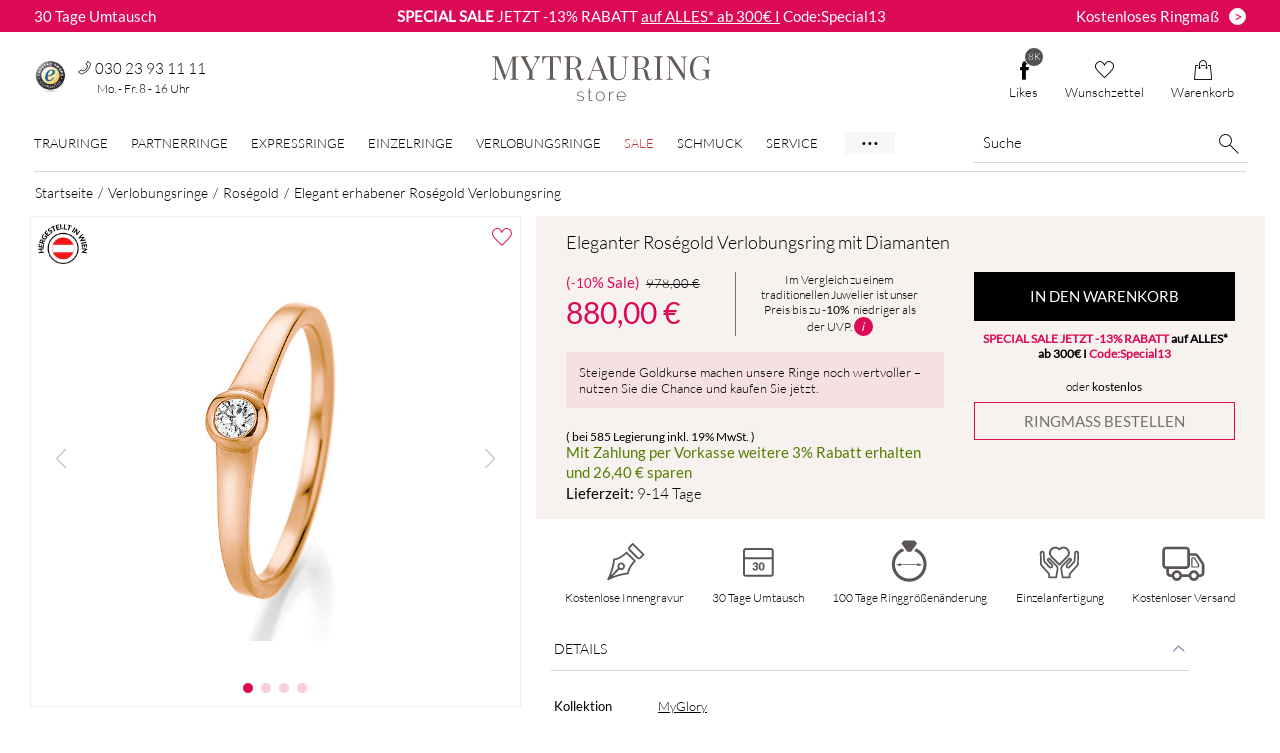

--- FILE ---
content_type: text/html; charset=UTF-8
request_url: https://www.mytrauringstore.de/verlobungsringe/eleganter-ros%C3%A9gold-verlobungsring-mit-diamanten/121064
body_size: 23346
content:
<!DOCTYPE html>
<html lang="de-DE" itemscope itemtype="https://schema.org/WebPage">
    <head>
        <meta charset="utf-8">
        <meta name="viewport" content="width=device-width,initial-scale=1,viewport-fit=cover">
        <meta name="csrf-token" content="5Ke8n3f5qtZCFJqtjpEO8627OesF9U0QpCgOYHtMvQh2KUkKsjPv0Li9eX78Oh+nQAtHudoFSTd1hjj0GDkkAsnbltRNpFUHyYJciGTMeSfGSW9TTy6IakYYeDyLB9ezidgdHZ9YKJZ0PnPa4j16BQ==">
        <title>Elegant erhabener Roségold Verlobungsring | Jetzt sparen!</title>
        <meta name="description" content="Verlobungsring aus Roségold mit 0.1 ct Diamant ♥ kostenloser Versand + Ringmaßband ♥ 30 Tage Umtauschrecht ♥ Best Preis Garantie ♥">                    <link href="https://www.mytrauringstore.de/verlobungsringe/eleganter-roségold-verlobungsring-mit-diamanten/121064" rel="canonical">                    <link rel="stylesheet" href="/css/screen.css?1769692229">        <link rel="icon" type="image/png" href="/dist/assets/images/favicon/favicon-96x96.png" sizes="96x96" />
        <link rel="icon" type="image/svg+xml" href="/dist/assets/images/favicon/favicon.svg" />
        <link rel="shortcut icon" href="/dist/assets/images/favicon/favicon.ico" />
        <link rel="apple-touch-icon" sizes="180x180" href="/dist/assets/images/favicon/apple-touch-icon.png" />
        <meta name="apple-mobile-web-app-title" content="Mytrauringstore" />
        <link rel="manifest" href="/dist/assets/images/favicon/site.webmanifest" />
        <meta property="og:type" content="article">
<meta property="og:title" content="Eleganter Roségold Verlobungsring mit Diamanten">
<meta property="og:description" content="Verlobungsring ausRoségold mit 0.1 ct Diamant ♥ kostenloser Versand + Ringmaßband ♥ 30 Tage Umtauschrecht ♥ Best Preis Garantie ♥">
    <meta property="og:image" content="https://www.mytrauringstore.de/uploads/product_images/memoirering_verlobungsring_antragsring_rosegold_poliert_diamant_70-30100_rg-5b892070ab6e6.jpg">
    <meta property="og:url" content="https://www.mytrauringstore.de/verlobungsringe/eleganter-roségold-verlobungsring-mit-diamanten/121064">
<meta property="og:price:amount" content="880.00">
<meta property="og:price:currency" content="EUR">
                <script type="application/ld+json">{"@context":"https://schema.org","@type":"Organization","name":"MYTRAURINGstore","url":"https://www.mytrauringstore.de","logo":"https://www.mytrauringstore.de/dist/assets/images/mytrauringstore-logo.svg","aggregateRating":{"@type":"AggregateRating","ratingValue":4.75,"bestRating":5,"worstRating":1,"ratingCount":5756,"reviewCount":5756},"address":{"@type":"PostalAddress","streetAddress":"Marburger Strasse 3","postalCode":"10789","addressLocality":"Berlin","addressCountry":"DE"},"contactPoint":{"@type":"ContactPoint","contactType":"Kundenservice","telephone":"+49 30 23 93 11 11","email":"service@mytrauringstore.de"}}</script>
        <script type="application/ld+json">{"@context":"https://schema.org","@type":"Product","name":"Eleganter Roségold Verlobungsring mit Diamanten","description":"Verlobungsring ausRoségold mit 0.1 ct Diamant ♥ kostenloser Versand + Ringmaßband ♥ 30 Tage Umtauschrecht ♥ Best Preis Garantie ♥","url":"https://www.mytrauringstore.de/verlobungsringe/eleganter-roségold-verlobungsring-mit-diamanten/121064","image":[{"@type":"ImageObject","author":"MYTRAURINGstore","contentUrl":"https://www.mytrauringstore.de/uploads/product_images/memoirering_verlobungsring_antragsring_rosegold_poliert_diamant_70-30100_rg-5b892070ab6e6.jpg","thumbnailUrl":"https://www.mytrauringstore.de/uploads/product_images/thumbs/memoirering_verlobungsring_antragsring_rosegold_poliert_diamant_70-30100_rg-5b892070ab6e6-339.jpg"},{"@type":"ImageObject","author":"MYTRAURINGstore","contentUrl":"https://www.mytrauringstore.de/dist/assets/images/productdetail/kostenloses-Ringmassband-MYTRAURINGstore.jpg","thumbnailUrl":"https://www.mytrauringstore.de/dist/assets/images/productdetail/kostenloses-Ringmassband-MYTRAURINGstore-thumb.jpg"},{"@type":"ImageObject","author":"MYTRAURINGstore","contentUrl":"https://www.mytrauringstore.de/dist/assets/images/productdetail/kostenloses-Etui-MYTRAURINGstore.jpg","thumbnailUrl":"https://www.mytrauringstore.de/dist/assets/images/productdetail/kostenloses-Etui-MYTRAURINGstore-thumb.jpg"},{"@type":"ImageObject","author":"MYTRAURINGstore","contentUrl":"https://www.mytrauringstore.de/dist/assets/images/productdetail/Vorteile-MYTRAURINGstore.jpg","thumbnailUrl":"https://www.mytrauringstore.de/dist/assets/images/productdetail/Vorteile-MYTRAURINGstore-thumb.jpg"},{"@type":"ImageObject","author":"MYTRAURINGstore","contentUrl":"https://www.mytrauringstore.de/dist/assets/images/productdetail/made-in-austria-MYTRAURINGstore.jpg","thumbnailUrl":"https://www.mytrauringstore.de/dist/assets/images/productdetail/made-in-austria-MYTRAURINGstore-thumb.jpg"}],"sku":"4205","brand":{"@type":"Brand","name":"MyGlory"},"offers":{"@type":"Offer","url":"https://www.mytrauringstore.de/verlobungsringe/eleganter-roségold-verlobungsring-mit-diamanten/121064","itemCondition":"https://schema.org/NewCondition","availability":"https://schema.org/InStock","priceValidUntil":"2026-05-01","priceSpecification":{"@type":"PriceSpecification","price":880.00,"priceCurrency":"EUR"},"shippingDetails":{"@type":"OfferShippingDetails","shippingRate":{"@type":"MonetaryAmount","value":0,"currency":"EUR"},"shippingDestination":{"@type":"DefinedRegion","addressCountry":"DE"},"deliveryTime":{"@type":"ShippingDeliveryTime","handlingTime":{"@type":"QuantitativeValue","unitCode":"d","minValue":0,"maxValue":1},"transitTime":{"@type":"QuantitativeValue","unitCode":"d","minValue":9,"maxValue":14}}},"hasMerchantReturnPolicy":{"@type":"MerchantReturnPolicy","applicableCountry":"DE","returnPolicyCategory":"https://schema.org/MerchantReturnFiniteReturnWindow","merchantReturnDays":30,"returnMethod":"https://schema.org/ReturnByMail","returnFees":"https://schema.org/FreeReturn"}}}</script>
        <script>window.dataLayer=window.dataLayer||[];function gtag(){dataLayer.push(arguments)}window.getDevice=()=>/iPad/.test(navigator.userAgent)||(navigator?.userAgentData?.platform||navigator?.platform)==='MacIntel'&&navigator.maxTouchPoints>1||/Android/.test(navigator.userAgent)&&!/Mobile/.test(navigator.userAgent)?'t':/Mobile|iP(hone|od)|Android|BlackBerry|IEMobile|Silk/.test(navigator.userAgent)?'m':'d';</script>
    </head>
    <body class="top-banner-active">
        <noscript><iframe src="https://sst.mytrauringstore.de/ns.html?id=GTM-MDPV7HQ" height="0" width="0" style="display:none;visibility:hidden"></iframe></noscript>
        <div class="banner__top">
    <div class="banner__top-text left hidden-xs">
        <a href="/s/widerrufsrecht" class="banner__top-link">
            30 Tage Umtausch
        </a>
    </div>
    <div class="banner__top-text text">
        <p><strong> SPECIAL SALE</strong> JETZT -13% RABATT <a href="https://www.mytrauringstore.de/rabattaktionen" title="SALE bei MYTRAURINGstore">auf ALLES* ab 300€ I</a> Code:Special13</p>    </div>
    <div class="banner__top-text right hidden-xs">
        <a href="/ringmass-bestellen" class="banner__top-link button">
            <span class="banner__top-innertext">Kostenloses Ringmaß</span><span class="banner__top-button">></span>
        </a>
    </div>
</div>
                    <header class="header-desktop container-fluid">
    <div class="header-dektop-top">
        <div class="header-desktop-infos">
            <div id="mtrTrustbadge">
                <a href="https://www.trustedshops.de/bewertung/info_X37B5AC71E26B9709AFBA5F7D0254B942.html?sort=date" target="_blank">
                    <img src="/dist/assets/images/empty.png" data-src="/dist/assets/images/seal/trusted-shops-siegel.png" alt="MYTRAURINGstore bei Trusted Shops"
                         class="seal-img ts_badge_footer lazyload" width="33" height="33">
                </a>
            </div>
            <div class="contact-container hidden-sm">
                <div class="top-header__phone-link">
                    <i class="phone-link__icon icon-phone "></i>
                    <span class="phone-link__number">030 23 93 11 11</span>
                </div>
                <span class="h4-size">Mo. - Fr. 8 - 16 Uhr</span>
            </div>
        </div>
        <a href="/">
            <img src="/dist/assets/images/mytrauringstore-logo.svg" class="mts-logo" alt="MYTRAURINGstore Logo" title="Trauringe online kaufen" width="223" height="49">
        </a>
        <div>
                        <a class="button-icon btn header" href="https://www.facebook.com/MYTRAURINGstore" target="_blank">
                <span class="fblikes-count active">
                    8K                </span>
                <i class="icon-facebook-plain"></i>
                Likes
            </a>
                        <a class="button-icon btn header" href="/wunschzettel">
                                <span class="mtsleaflet-count ">0</span>
                <i class="icon-heart"></i>
                Wunschzettel
            </a>
            <a class="button-icon btn header" href="/warenkorb">
                                <span class="mtscart-count ">0</span>
                <i class="icon-bag"></i>
                Warenkorb
            </a>
        </div>
    </div>
        <div class="header-dektop-bottom">
    <nav class="main-nav">
        <ul class="nav-ul">
            <li class="nav-li">
                <a href="/trauringe" data-nav="trauringe-nav" class="main-link">Trauringe</a>
            </li>
            <li class="nav-li">
                <a href="/partnerringe" data-nav="partnerringe-nav" class="main-link">Partnerringe</a>
            </li>
            <li class="nav-li">
                <a href="/48h-trauringe" data-nav="express-nav" class="main-link">Expressringe</a>
            </li>
            <li class="nav-li">
                <a href="/einzelringe" data-nav="einzelringe-nav" class="main-link">Einzelringe</a>
            </li>
            <li class="nav-li">
                <a href="/verlobungsringe" data-nav="verlobungsringe-nav" class="main-link">Verlobungsringe</a>
            </li>
            <li class="nav-li">
                <a href="/outlet-fuer-trauringe?sort=sale%7Cdesc" data-nav="outlet-nav" class="sale-nav main-link">Sale</a>            </li>
            <li class="nav-li"><a href="/schmuck" data-nav="schmuck-nav" class="main-link">Schmuck</a></li>
            <li class="nav-li"><a href="/s/faq-hilfe" data-nav="service-nav" class="main-link">Service</a></li>
            <li class="nav-li"><a href="/s/Über-uns">Über Uns</a></li>
            <li class="nav-li"><a href="/ratgeber">Ratgeber</a></li>
        </ul>
    </nav>
    <div class="searchbar">
        <form method="get" accept-charset="utf-8" data-type="default" class="search--form" action="/search">        <div class="search">
            <input type="text" name="searchword" class="search--input" placeholder="Suche" aria-label="Suche" value="">            <button type="submit" class="button-icon button--search"><i class="icon-loupe"></i></button>
        </div>
        </form>    </div>
</div>
<aside id="trauringe-nav" class="submenu menu-gutter">
    <div class="row">
        <div class="col-xs-2">
            <div class="header-nav-h3">Preis</div>
            <ul>
                <li><a href="/eheringe-unter-100-euro">unter 100 €</a></li>
                <li><a href="/billige-trauringe">100 € - 250 €</a></li>
                <li><a href="/preiswerte-eheringe">250 € - 500 €</a></li>
                <li><a href="/trauringe?preis_min=500&amp;preis_max=750">500 € - 750 €</a></li>
                <li><a href="/trauringe?preis_min=750&amp;preis_max=1000">750 € - 1.000 €</a></li>
                <li><a href="/trauringe?preis_min=1000&amp;preis_max=2000">1.000 € - 2.000 €</a></li>
                <li><a href="/trauringe?preis_min=2000&amp;preis_max=3000">2.000 € - 3.000 €</a></li>
                <li><a href="/trauringe?preis_min=3000&amp;preis_max=10000">Über 3.000 €</a></li>
                <li class="sale-link"><a href="/outlet-fuer-trauringe" class="special-link">Sale</a></li>
            </ul>
        </div>
        <div class="col-xs-2">
            <div class="header-nav-h3">Materialen</div>
            <ul>
                <li><a href="/trauringe-aus-titan" class="spot titan">Titan</a></li>
                <li><a href="/carbon" class="spot carbon">Carbon</a></li>
                <li><a href="/trauringe/gelbgold" class="spot gelbgold">Gelbgold</a></li>
                <li><a href="/trauringe/weissgold" class="spot weissgold">Weißgold</a></li>
                <li><a href="/trauringe?material=Ros%C3%A9gold" class="spot rosegold">Roségold</a></li>
                <li><a href="/trauringe/silber" class="spot silber">Silber</a></li>
                <li><a href="/trauringe/palladium" class="spot palladium">Palladium</a></li>
                <li><a href="/eheringe-aus-tantal" class="spot tantal">Tantal</a></li>
                <li><a href="/trauringe/platin" class="spot platin">Platin</a></li>
                <li><a href="/trauringe" class="submenu__all-link">&gt; Alle Materialen</a></li>
            </ul>
        </div>
        <div class="col-xs-2">
            <div class="header-nav-h3">Bi-Color</div>
            <ul>
                <li><a href="/ringe-aus-carbon-und-titan" class="spot carbon-titan">Carbon / Titan</a></li>
                <li><a href="/eheringe-aus-carbon-und-gold" class="spot carbon-gold">Carbon / Gold</a></li>
                <li><a href="/trauringe-gelb-weissgold" class="spot gelb-weiss">Gelb / Weiß</a></li>
                <li><a href="/trauringe?material%5B0%5D=Weissgold&amp;material%5B1%5D=Ros%C3%A9gold" class="spot weiss-rose">Weiß / Rosé</a></li>
                <li><a href="/trauringe?material%5B0%5D=Palladium&amp;material%5B1%5D=Ros%C3%A9gold" class="spot palladium-rose">Palladium / Rosé</a></li>
                <li><a href="/trauringe?material%5B0%5D=Silber&amp;material%5B1%5D=Rotgold" class="spot silber-rotgold">Silber / Rotgold</a></li>
                <li><a href="/trauringe?material%5B0%5D=Gelbgold&amp;material%5B1%5D=Titan" class="spot titan-gold">Titan / Gold</a></li>
                <li><a href="/bicolor-trauringe" class="submenu__all-link">&gt; Alle Bi-Color</a></li>
            </ul>
        </div>
        <div class="col-xs-2">
            <div class="header-nav-h3">Stile</div>
            <ul>
                <li><a href="/moderne-eheringe">Modern</a></li>
                <li><a href="/aussergewoehnliche-trauringe">Außergewöhnlich</a></li>
                <li><a href="/romantische-eheringe">Romantisch</a></li>
                <li><a href="/klassische-trauringe">Klassisch</a></li>
                <li><a href="/extravagante-trauringe">Extravagant</a></li>
                <li class="fairtrade-link first"><a href="/fair-trade" class="special-link">Fair Trade</a></li>
                <li class="fairtrade-link"><a href="/musterringe-bestellen" class="special-link">Musterringe</a></li>
                <li class="fairtrade-link last"><a href="/48h-trauringe" class="special-link">Express Trauringe</a></li>
            </ul>
        </div>
        <div class="col-xs-4 centered">
            <img src="/dist/assets/images/empty.png"
                 data-src="/dist/assets/images/navigation/nav_trauringe.jpg"
                 alt="Trauringe"
                 class="lazyload">
            <a href="/trauringe" class="submenu__all-link">&gt; Alle Trauringe</a>        </div>
    </div>
</aside>
<aside id="partnerringe-nav" class="submenu menu-gutter">
    <div class="row">
        <div class="col-xs-2">
            <div class="header-nav-h3">Preis</div>
            <ul>
                <li><a href="/partnerringe-unter-100-euro">unter 100 €</a></li>
                <li><a href="/partnerringe?preis_min=100&amp;preis_max=250">100 € - 250 €</a></li>
                <li><a href="/partnerringe-bis-500-euro">250 € - 500 €</a></li>
                <li><a href="/partnerringe?preis_min=500&amp;preis_max=750">500 € - 750 €</a></li>
                <li><a href="/partnerringe?preis_min=750&amp;preis_max=1000">750 € - 1.000 €</a></li>
                <li><a href="/partnerringe?preis_min=1000&amp;preis_max=2000">1.000 € - 2.000 €</a></li>
                <li><a href="/partnerringe?preis_min=2000&amp;preis_max=3000">2.000 € - 3.000 €</a></li>
                <li><a href="/partnerringe?preis_min=3000&amp;preis_max=10000">Über 3.000 €</a></li>
                <li class="sale-link"><a href="/partnerringe?reduziert=1" class="special-link">Sale</a></li>
            </ul>
        </div>
        <div class="col-xs-2">
            <div class="header-nav-h3">Materialen</div>
            <ul>
                <li><a href="/partnerringe-aus-titan" class="spot titan">Titan</a></li>
                <li><a href="/partnerringe?material=Carbon" class="spot carbon">Carbon</a></li>
                <li><a href="/partnerringe?material=Gelbgold" class="spot gelbgold">Gelbgold</a></li>
                <li><a href="/wunderschoene-partnerringe-in-weissgold" class="spot weissgold">Weißgold</a></li>
                <li><a href="/partnerringe-in-rosegold" class="spot rosegold">Roségold</a></li>
                <li><a href="/partnerringe?material=Silber" class="spot silber">Silber</a></li>
                <li><a href="/partnerringe?material=Palladium" class="spot palladium">Palladium</a></li>
                <li><a href="/partnerringe-wolfram-und-gold" class="spot tantal">Tantal</a></li>
                <li><a href="/partnerringe?material=Platin" class="spot platin">Platin</a></li>
                <li><a href="/partnerringe" class="submenu__all-link">&gt; Alle Materialen</a></li>
            </ul>
        </div>
        <div class="col-xs-2">
            <div class="header-nav-h3">Bi-Color</div>
            <ul>
                <li><a href="/partnerringe?material%5B0%5D=Carbon&amp;material%5B1%5D=Titan" class="spot carbon-titan">Carbon / Titan</a></li>
                <li><a href="/partnerringe?material%5B0%5D=Gelbgold&amp;material%5B1%5D=Carbon" class="spot carbon-gold">Carbon / Gold</a></li>
                <li><a href="/partnerringe?material%5B0%5D=Gelbgold&amp;material%5B1%5D=Weissgold" class="spot gelb-weiss">Gelb / Weiß</a></li>
                <li><a href="/partnerringe?material%5B0%5D=Weissgold&amp;material%5B1%5D=Ros%C3%A9gold" class="spot weiss-rose">Weiß / Rosé</a></li>
                <li><a href="/partnerringe?material%5B0%5D=Palladium&amp;material%5B1%5D=Ros%C3%A9gold" class="spot palladium-rose">Palladium / Rosé</a></li>
                <li><a href="/partnerringe?material%5B0%5D=Silber&amp;material%5B1%5D=Rotgold" class="spot silber-rotgold">Silber / Rotgold</a></li>
                <li><a href="/partnerringe?material%5B0%5D=Gelbgold&amp;material%5B1%5D=Titan" class="spot titan-gold">Titan / Gold</a></li>
                <li><a href="/partnerringe?materials_count=2" class="submenu__all-link">&gt; Alle Bi-Color</a></li>
            </ul>
        </div>
        <div class="col-xs-2">
            <div class="header-nav-h3">Stile</div>
            <ul>
                <li><a href="/partnerringe?stil=Modern">Modern</a></li>
                <li><a href="/aussergewoehnliche-partnerringe">Außergewöhnlich</a></li>
                <li><a href="/partnerringe?stil=Romantisch">Romantisch</a></li>
                <li><a href="/partnerringe?stil=Klassisch">Klassisch</a></li>
                <li><a href="/exravagante-partnerringe">Extravagant</a></li>
            </ul>
        </div>
        <div class="col-xs-4 centered">
            <img src="/dist/assets/images/empty.png"
                 data-src="/dist/assets/images/navigation/nav_partnerringe.jpg"
                 alt="Partnerringe"
                 class="lazyload">
            <a href="/partnerringe" class="submenu__all-link">> Alle Partnerringe</a>
        </div>
    </div>
</aside>
<aside id="einzelringe-nav" class="submenu menu-gutter">
    <div class="row">
        <div class="col-xs-2">
            <div class="header-nav-h3">Preis</div>
            <ul>
                <li><a href="/einzelringe?preis_min=0&amp;preis_max=100">unter 100 €</a></li>
                <li><a href="/einzelringe?preis_min=100&amp;preis_max=250">100 € - 250 €</a></li>
                <li><a href="/einzelringe?preis_min=250&amp;preis_max=500">250 € - 500 €</a></li>
                <li><a href="/einzelringe?preis_min=500&amp;preis_max=750">500 € - 750 €</a></li>
                <li><a href="/einzelringe?preis_min=750&amp;preis_max=1000">750 € - 1.000 €</a></li>
                <li><a href="/einzelringe?preis_min=1000&amp;preis_max=2000">1.000 € - 2.000 €</a></li>
                <li><a href="/einzelringe?preis_min=2000&amp;preis_max=3000">2.000 € - 3.000 €</a></li>
                <li><a href="/einzelringe?preis_min=3000&amp;preis_max=10000">Über 3.000 €</a></li>
            </ul>
        </div>
        <div class="col-xs-2">
            <div class="header-nav-h3">Materialen</div>
            <ul>
                <li><a href="/einzelringe?material=Titan" class="spot titan">Titan</a></li>
                <li><a href="/einzelringe?material=Carbon" class="spot carbon">Carbon</a></li>
                <li><a href="/einzelringe?material=Gelbgold" class="spot gelbgold">Gelbgold</a></li>
                <li><a href="/einzelringe?material=Weissgold" class="spot weissgold">Weißgold</a></li>
                <li><a href="/einzelringe?material=Ros%C3%A9gold" class="spot rosegold">Roségold</a></li>
                <li><a href="/einzelringe?material=Silber" class="spot silber">Silber</a></li>
                <li><a href="/einzelringe?material=Palladium" class="spot palladium">Palladium</a></li>
                <li><a href="/einzelringe?material=Tantal" class="spot tantal">Tantal</a></li>
                <li><a href="/einzelringe?material=Platin" class="spot platin">Platin</a></li>
                <li><a href="/einzelringe" class="submenu__all-link">&gt; Alle Materialen</a></li>
            </ul>
        </div>
        <div class="col-xs-2">
            <div class="header-nav-h3">Bi-Color</div>
            <ul>
                <li><a href="/einzelringe?material%5B0%5D=Carbon&amp;material%5B1%5D=Titan" class="spot carbon-titan">Carbon / Titan</a></li>
                <li><a href="/einzelringe?material%5B0%5D=Gelbgold&amp;material%5B1%5D=Carbon" class="spot carbon-gold">Carbon / Gold</a></li>
                <li><a href="/einzelringe?material%5B0%5D=Gelbgold&amp;material%5B1%5D=Weissgold" class="spot gelb-weiss">Gelb / Weiß</a></li>
                <li><a href="/einzelringe?material%5B0%5D=Weissgold&amp;material%5B1%5D=Ros%C3%A9gold" class="spot weiss-rose">Weiß / Rosé</a></li>
                <li><a href="/einzelringe?material%5B0%5D=Palladium&amp;material%5B1%5D=Ros%C3%A9gold" class="spot palladium-rose">Palladium / Rosé</a></li>
                <li><a href="/einzelringe?material%5B0%5D=Silber&amp;material%5B1%5D=Rotgold" class="spot silber-rotgold">Silber / Rotgold</a></li>
                <li><a href="/einzelringe?material%5B0%5D=Gelbgold&amp;material%5B1%5D=Titan" class="spot titan-gold">Titan / Gold</a></li>
                <li><a href="/einzelringe?materials_count=2" class="submenu__all-link">&gt; Alle Bi-Color</a></li>
            </ul>
        </div>
        <div class="col-xs-2">
            <div class="header-nav-h3">Stile</div>
            <ul>
                <li><a href="/einzelringe?stil=Modern">Modern</a></li>
                <li><a href="/einzelringe?stil=Au%C3%9Fergew%C3%B6hnlich">Außergewöhnlich</a></li>
                <li><a href="/einzelringe?stil=Romantisch">Romantisch</a></li>
                <li><a href="/einzelringe?stil=Klassisch">Klassisch</a></li>
                <li><a href="/einzelringe?stil=Extravagant">Extravagant</a></li>
                <li><a href="/ehering-mit-vorsteckring">Vorsteckringe</a></li>
            </ul>
        </div>
        <div class="col-xs-4 centered">
            <img src="/dist/assets/images/empty.png"
                 data-src="/dist/assets/images/navigation/nav_einzelringe.jpg"
                 alt="Einzelringe"
                 class="lazyload">
            <a href="/einzelringe" class="submenu__all-link">&gt; Alle Einzelringe</a>        </div>
    </div>
</aside>
<aside id="verlobungsringe-nav" class="submenu menu-gutter">
    <div class="row">
        <div class="col-xs-2">
            <div class="header-nav-h3">Preis</div>
            <ul>
                <li><a href="/verlobungsringe?preis_min=0&amp;preis_max=100">unter 100 €</a></li>
                <li><a href="/verlobungsringe?preis_min=100&amp;preis_max=250">100 € - 250 €</a></li>
                <li><a href="/verlobungsringe?preis_min=250&amp;preis_max=500">250 € - 500 €</a></li>
                <li><a href="/verlobungsringe?preis_min=500&amp;preis_max=750">500 € - 750 €</a></li>
                <li><a href="/verlobungsringe?preis_min=750&amp;preis_max=1000">750 € - 1.000 €</a></li>
                <li><a href="/verlobungsringe?preis_min=1000&amp;preis_max=2000">1.000 € - 2.000 €</a></li>
                <li><a href="/verlobungsringe?preis_min=2000&amp;preis_max=3000">2.000 € - 3.000 €</a></li>
                <li><a href="/verlobungsringe?preis_min=3000&amp;preis_max=10000">Über 3.000 €</a></li>
            </ul>
        </div>
        <div class="col-xs-2">
            <div class="header-nav-h3">Materialen</div>
            <ul>
                <li><a href="/verlobungsringe-weissgold" class="spot weissgold">Weißgold</a></li>
                <li><a href="/verlobungsringe-gelbgold" class="spot gelbgold">Gelbgold</a></li>
                <li><a href="/verlobungsringe-rosegold" class="spot rosegold">Roségold</a></li>
                <li><a href="/verlobungsringe-aus-carbon" class="spot carbon">Carbon</a></li>
                <li><a href="/verlobungsringe-aus-titan" class="spot titan">Titan</a></li>
                <li><a href="/verlobungsringe?material=Platin" class="spot platin">Platin</a></li>
                <li><a href="/verlobungsringe" class="submenu__all-link">&gt; Alle Materialen</a></li>
            </ul>
        </div>
        <div class="col-xs-2">
            <div class="header-nav-h3">Stile</div>
            <ul>
                <li><a href="/verlobungsringe?stil=Modern">Modern</a></li>
                <li><a href="/verlobungsringe?stil=Au%C3%9Fergew%C3%B6hnlich">Außergewöhnlich</a></li>
                <li><a href="/verlobungsringe?stil=Romantisch">Romantisch</a></li>
                <li><a href="/verlobungsringe?stil=Klassisch">Klassisch</a></li>
                <li><a href="/verlobungsringe?stil=Extravagant">Extravagant</a></li>
                <li><a href="/ehering-mit-vorsteckring">Vorsteckringe</a></li>
                <li class="fairtrade-link"><a href="/express-verlobungsringe" class="special-link">Express Verlobungsringe</a></li>
            </ul>
        </div>
        <div class="col-xs-2">&nbsp;</div>
        <div class="col-xs-4 centered">
            <img src="/dist/assets/images/empty.png"
                 data-src="/dist/assets/images/navigation/nav_verlobungsringe.jpg"
                 alt="Verlobungsringe"
                 class="lazyload">
            <a href="/verlobungsringe" class="submenu__all-link">&gt; Alle Verlobungsringe</a>        </div>
    </div>
</aside>
<aside id="outlet-nav" class="submenu">
    <div class="row reset--row-all">
        <div class="col-xs-4 centered no-padding">
            <div class="submenu__image-description">Sale</div>
            <div class="submenu__text">
                <p>In unserer Sale-Rubrik finden Sie besondere Angebote aus auserwählten Kollektionen für einen begrenzten
                    Zeitraum.</p>
            </div>
            <a href="/outlet-fuer-trauringe?sort=sale%7Cdesc" class="action-link center-block outlet-btn">Zum -45% Sale</a>        </div>
        <div class="col-xs-2 centered">
            <img src="/dist/assets/images/empty.png"
                 data-src="/dist/assets/images/navigation/nav_sale.jpg"
                 alt="Sale"
                 class="lazyload">
        </div>
        <div class="col-xs-4 centered no-padding">
            <div class="submenu__image-description">Outlet</div>
            <div class="submenu__text">
                <p>In unserem Outlet finden Sie besondere Einzelringe in bestimmten Ringgrößen zu einmalig günstigen Preisen!</p>
            </div>
            <a href="/outlet" class="action-link center-block outlet-btn">Outlet</a>
        </div>
        <div class="col-xs-2 centered">
            <img src="/dist/assets/images/empty.png"
                 data-src="/dist/assets/images/navigation/nav_outlet.webp"
                 alt="Sale"
                 class="lazyload">
        </div>
    </div>
</aside>
<aside id="service-nav" class="submenu menu-gutter">
    <div class="row">
        <div class="col-xs-3">
            <div class="header-nav-h3">Zahlungsarten</div>
            <ul class="submenu-infobox">
                <li><a href="/s/zahlungsarten#vorkasse">Vorkasse - 3% Rabatt</a></li>
                <li><a href="/s/zahlungsarten#rechnugskauf">Rechnungskauf</a></li>
                <li><a href="/s/zahlungsarten#paypal">Paypal</a></li>
                <li><a href="/s/zahlungsarten#kreditkarte">Kreditkarte</a></li>
                <li><a href="/s/zahlungsarten#sofort">Sofortüberweisung</a></li>
                <li><a href="/s/zahlungsarten#klarna">Klarna Ratenzahlung</a></li>
            </ul>
        </div>
        <div class="col-xs-3">
            <div class="header-nav-h3">Versand</div>
            <ul class="submenu-infobox">
                <li class="submenu-flex">
                    <img src="/dist/assets/images/empty.png"
                         data-src="/dist/assets/images/flags/flag-germany.png"
                         alt="kostenloser Versand in Deutschland"
                         class="img-at-nav lazyload"> <span>Deutschland: Kostenloser und versicherter Versand</span>
                </li>
                <li class="submenu-flex">
                    <img src="/dist/assets/images/empty.png"
                         data-src="/dist/assets/images/flags/flag-eu.png"
                         alt="Versand in Europa"
                         class="img-at-nav lazyload">
                    <span>Europa: Versand 15,90 Euro</span>
                </li>
            </ul>
            <a href="/s/versand" class="link-underline">&gt; Weitere Informationen</a>        </div>
        <div class="col-xs-3">
            <div class="header-nav-h3">Service</div>
            <ul>
                <li><a href="/s/ringänderung" class="service-nav-link"><i class="icon-bubble-jack icon-at-nav"></i>100 Tage kostenfrei Ringänderung</a></li>
                <li><a href="/s/meine-ringgröße" class="service-nav-link"><i class="icon-size icon-at-nav"></i>Meine Ringgröße ermitteln</a></li>
                <li><a href="/s/etui-verpackung" class="service-nav-link"><i class="icon-gift icon-at-nav"></i>Kostenloses Etui zu jeder Bestellung</a></li>
                <li><a href="/s/umtauschregelung" class="service-nav-link"><i class="icon-bubble-jack icon-at-nav"></i>30 Tage Umtausch</a></li>
            </ul>
            <a href="/ringmass-bestellen" class="button-skin wider lower">Ringmaß kostenlos bestellen</a>        </div>
        <div class="col-xs-3">
            <div class="header-nav-h3">Kontakt</div>
            <ul>
                <li>
                    <a href="/kontakt" class="service-nav-link"><i class="icon-envelope icon-at-nav"></i>Kontakt</a>                </li>
                <li>
                    <a href="mailto:service@mytrauringstore.de" class="service-nav-link">
                        <i class="icon-envelope icon-at-nav"></i>E-Mail schreiben
                    </a>
                </li>
                <li>
                    <div class="service-nav-link"><i class="icon-phone icon-at-nav"></i>030 23 93 11 11</div></li>
                <li><a href="/s/faq-hilfe" class="service-nav-link"><i class="icon-question icon-at-nav"></i>FAQ / Hilfe</a></li>
            </ul>
        </div>
    </div>
</aside>
<aside id="schmuck-nav" class="submenu menu-gutter">
    <div class="row">
        <div class="col-xs-2">
            <div class="header-nav-h3 text-left">Schmuckart</div>
            <ul>
                <li>
                    <a href="/schmuck?schmucktyp=Schmuckringe">Schmuckringe</a>                </li>
                <li>
                    <a href="/schmuck?schmucktyp=Ohrstecker">Ohrstecker</a>                </li>
                <li>
                    <a href="/schmuck?schmucktyp=Ohrh%C3%A4nger">Ohrhänger</a>                </li>
                <li>
                    <a href="/schmuck?schmucktyp=Ketten">Ketten</a>                </li>
                <li>
                    <a href="/schmuck?schmucktyp=Ketten+mit+Anh%C3%A4nger">Ketten mit Anhänger</a>                </li>
                <li>
                    <a href="/schmuck?schmucktyp=Anh%C3%A4nger">Anhänger</a>                </li>
                <li>
                    <a href="/schmuck?schmucktyp=Armb%C3%A4nder">Armbänder</a>                </li>
                <li>
                    <a href="/schmuck?schmucktyp=M%C3%A4nnerschmuck">Männerschmuck</a>                </li>
                <li>
                    <a href="/schmuck" class="submenu__all-link">&gt; Alle Schmuckarten</a>                </li>
            </ul>
        </div>
        <div class="col-xs-2">
            <div class="header-nav-h3 text-left">Personalisierter Schmuck</div>
            <ul>
                <li>
                    <a href="/personalisierter-schmuck?schmucktyp=Ketten">Ketten</a>                </li>
                <li>
                    <a href="/personalisierter-schmuck?schmucktyp=Kette+Buchstaben">Kette Buchstaben</a>                </li>
                <li>
                    <a href="/personalisierter-schmuck?schmucktyp=Namenskette">Namenskette</a>                </li>
                <li>
                    <a href="/personalisierter-schmuck?schmucktyp=Armb%C3%A4nder">Armbänder</a>                </li>
                <li>
                    <a href="/personalisierter-schmuck?schmucktyp=Schmuckringe">Schmuckringe</a>                </li>
                <li>
                    <a href="/personalisierter-schmuck?schmucktyp=Namensringe">Namensringe</a>                </li>
                <li>
                    <a href="/personalisierter-schmuck" class="submenu__all-link">&gt; Alle Schmuckarten</a>                </li>
            </ul>
        </div>
        <div class="col-xs-2">
            <div class="header-nav-h3">Materialen</div>
            <ul>
                <li><a href="/schmuck?material=Titan" class="spot titan">Titan</a></li>
                <li><a href="/schmuck?material=Carbon" class="spot carbon">Carbon</a></li>
                <li><a href="/schmuck?material=Gelbgold" class="spot gelbgold">Gelbgold</a></li>
                <li><a href="/schmuck?material=Weissgold" class="spot weissgold">Weißgold</a></li>
                <li><a href="/schmuck?material=Ros%C3%A9gold" class="spot rosegold">Roségold</a></li>
                <li><a href="/schmuck?material=Silber" class="spot silber">Silber</a></li>
                <li><a href="/schmuck?material=Palladium" class="spot palladium">Palladium</a></li>
                <li><a href="/schmuck?material=Tantal" class="spot tantal">Tantal</a></li>
                <li><a href="/schmuck?material=Platin" class="spot platin">Platin</a></li>
                <li><a href="/schmuck" class="submenu__all-link">&gt; Alle Materialen</a></li>
            </ul>
        </div>
        <div class="col-xs-2">
            <div class="header-nav-h3">Preis</div>
            <ul>
                <li><a href="/schmuck?preis_min=0&amp;preis_max=100">unter 100 €</a></li>
                <li><a href="/schmuck?preis_min=100&amp;preis_max=250">100 € - 250 €</a></li>
                <li><a href="/schmuck?preis_min=250&amp;preis_max=500">250 € - 500 €</a></li>
                <li><a href="/schmuck?preis_min=500&amp;preis_max=750">500 € - 750 €</a></li>
                <li><a href="/schmuck?preis_min=750&amp;preis_max=1000">750 € - 1.000 €</a></li>
                <li><a href="/schmuck?preis_min=1000&amp;preis_max=2000">1.000 € - 2.000 €</a></li>
                <li><a href="/schmuck?preis_min=2000&amp;preis_max=3000">2.000 € - 3.000 €</a></li>
                <li><a href="/schmuck?preis_min=3000&amp;preis_max=10000">Über 3.000 €</a></li>
                <li class="sale-link"><a href="/schmuck?reduziert=1" class="special-link">Sale</a></li>
            </ul>
        </div>
        <div class="col-xs-4 centered submenu-image-col">
            <div class="submenu-image-row">
                <img src="/dist/assets/images/empty.png"
                     data-src="/dist/assets/images/navigation/schmuck-kette.jpg"
                     alt="Schmuck"
                     class="lazyload">
                <img src="/dist/assets/images/empty.png"
                     data-src="/dist/assets/images/navigation/schmuck-ohrstecker.jpg"
                     alt="Schmuck"
                     class="lazyload">
            </div>
            <div class="submenu-image-row">
                <img src="/dist/assets/images/empty.png"
                     data-src="/dist/assets/images/navigation/schmuck-ring.jpg"
                     alt="Schmuck"
                     class="lazyload">
                <img src="/dist/assets/images/empty.png"
                     data-src="/dist/assets/images/navigation/personalisierter-schmuck-kette.jpg"
                     alt="Schmuck"
                     class="lazyload">
            </div>
        </div>
    </div>
</aside>
<aside id="express-nav" class="submenu menu-gutter">
    <div class="row">
        <div class="col-xs-6">
            <div class="submenu__image-description">Express Trauringe</div>
        </div>
        <div class="col-xs-6">
            <div class="submenu__image-description">Express Verlobungsringe</div>
        </div>
    </div>
    <div class="row">
        <div class="col-xs-2">
            <div class="header-nav-h3">Materialen</div>
            <ul>
                <li><a href="/trauringe/gelbgold?kollektion=Express+Trauringe" class="filter-list--link spot gelbgold">Gelbgold</a></li>
                <li><a href="/trauringe/weissgold?kollektion=Express+Trauringe" class="filter-list--link spot weissgold">Weissgold</a></li>
                <li><a href="/48h-trauringe?material=Ros%C3%A9gold" class="filter-list--link spot roségold">Roségold</a></li>
                <li><a href="/trauringe/platin?kollektion=Express+Trauringe" class="filter-list--link spot platin">Platin</a></li>
                <li><a href="/trauringe/silber?kollektion=Express+Trauringe" class="filter-list--link spot silber">Silber</a></li>
                <li><a href="/sommergold?kollektion=Express+Trauringe" class="filter-list--link spot sommergold">Sommergold</a></li>
                <li><a href="/eheringe-aus-tantal?kollektion=Express+Trauringe" class="filter-list--link spot tantal">Tantal</a></li>
                <li><a href="/48h-trauringe" class="filter-list--link">> Alle Materialen</a></li>
            </ul>
        </div>
        <div class="col-xs-2">
            <div class="header-nav-h3">Preis</div>
            <ul>
                <li><a href="/billige-trauringe?kollektion=Express+Trauringe">100 € - 250 €</a></li>
                <li><a href="/preiswerte-eheringe?kollektion=Express+Trauringe">250 € - 500 €</a></li>
                <li><a href="/48h-trauringe?preis_min=500&preis_max=750">500 € - 750 €</a></li>
                <li><a href="/48h-trauringe?preis_min=750&preis_max=1000">750 € - 1000 €</a></li>
                <li><a href="/48h-trauringe?preis_min=1000&preis_max=2000">1000 € - 2000 €</a></li>
                <li><a href="/48h-trauringe?preis_min=2000&preis_max=3000">2000 € - 3000 €</a></li>
                <li><a href="/48h-trauringe?preis_min=3000&preis_max=10000">über 3000 €</a></li>
                <li><a href="/48h-trauringe?sale=ab-30-Prozent">ab -30% Sale</a></li>
            </ul>
        </div>
        <div class="col-xs-2 ">
            <img src="/dist/assets/images/empty.png"
                 data-src="/dist/assets/images/navigation/nav_express-trauringe.jpg"
                 alt="Sale"
                 class="lazyload">
        </div>
        <div class="col-xs-2">
            <div class="header-nav-h3">Materialen</div>
            <ul>
                <li><a href="/verlobungsringe-gelbgold?kollektion=Express+Verlobungsringe" class="filter-list--link spot gelbgold">Gelbgold</a></li>
                <li><a href="/verlobungsringe-weissgold?kollektion=Express+Verlobungsringe" class="filter-list--link spot weissgold">Weissgold</a></li>
                <li><a href="/verlobungsringe-rosegold?kollektion=Express+Verlobungsringe" class="filter-list--link spot roségold">Roségold</a></li>
                <li><a href="/express-verlobungsringe?material=Platin" class="filter-list--link spot platin">Platin</a></li>
                <li><a href="/express-verlobungsringe" class="filter-list--link">> Alle Materialen</a></li>
            </ul>
        </div>
        <div class="col-xs-2">
            <div class="header-nav-h3">Preis</div>
            <ul>
                <li><a href="/express-verlobungsringe?preis_min=100&preis_max=250">100 € - 250 €</a></li>
                <li><a href="/express-verlobungsringe?preis_min=250&preis_max=500">250 € - 500 €</a></li>
                <li><a href="/express-verlobungsringe?preis_min=500&preis_max=750">500 € - 750 €</a></li>
                <li><a href="/express-verlobungsringe?preis_min=750&preis_max=1000">750 € - 1000 €</a></li>
                <li><a href="/express-verlobungsringe?preis_min=1000&preis_max=2000">1000 € - 2000 €</a></li>
                <li><a href="/express-verlobungsringe?preis_min=2000&preis_max=3000">2000 € - 3000 €</a></li>
                <li><a href="/express-verlobungsringe?preis_min=3000&preis_max=10000">über 3000 €</a></li>
                <li><a href="/express-verlobungsringe?sale=ab-30-Prozent">ab -30% Sale</a></li>
            </ul>
        </div>
        <div class="col-xs-2">
            <img src="/dist/assets/images/empty.png"
                 data-src="/dist/assets/images/navigation/nav_express-verlobungsringe.jpg"
                 alt="Sale"
                 class="lazyload">
        </div>
    </div>
</aside>
</header>
                <nav aria-label="Breadcrumb" class="breadcrumbs" itemscope itemtype="http://schema.org/BreadcrumbList">
    <ol>
            <li itemprop="itemListElement" itemscope itemtype="http://schema.org/ListItem">
                            <a href="/" itemprop="item"><span itemprop="name">Startseite</span></a>                        <meta itemprop="position" content="1">
        </li>
                    <li>
                <span aria-hidden="true" role="presentation" class="bc-delim">/</span>
            </li>
                        <li itemprop="itemListElement" itemscope itemtype="http://schema.org/ListItem">
                            <a href="/verlobungsringe" itemprop="item"><span itemprop="name">Verlobungsringe</span></a>                        <meta itemprop="position" content="2">
        </li>
                    <li>
                <span aria-hidden="true" role="presentation" class="bc-delim">/</span>
            </li>
                        <li itemprop="itemListElement" itemscope itemtype="http://schema.org/ListItem">
                            <a href="/verlobungsringe-rosegold" itemprop="item"><span itemprop="name">Roségold</span></a>                        <meta itemprop="position" content="3">
        </li>
                    <li>
                <span aria-hidden="true" role="presentation" class="bc-delim">/</span>
            </li>
                        <li itemprop="itemListElement" itemscope itemtype="http://schema.org/ListItem">
                            <span itemprop="item" itemtype="http://schema.org/Thing" itemscope>
                    <span itemprop="name">Elegant erhabener Roségold Verlobungsring</span>
                </span>
                        <meta itemprop="position" content="4">
        </li>
                </ol>
</nav>
<span class="criteoProductInfo"
      data-pid="4205"
      data-price="880"
      data-add="true">
</span>
<div id="product-div">
    <form method="post" accept-charset="utf-8" autocomplete="off" id="form__product" class="form__validator" action="/carts/add-to-cart"><div style="display:none;"><input type="hidden" name="_csrfToken" autocomplete="off" value="5Ke8n3f5qtZCFJqtjpEO8627OesF9U0QpCgOYHtMvQh2KUkKsjPv0Li9eX78Oh+nQAtHudoFSTd1hjj0GDkkAsnbltRNpFUHyYJciGTMeSfGSW9TTy6IakYYeDyLB9ezidgdHZ9YKJZ0PnPa4j16BQ=="></div>    <input type="hidden" name="product_id" id="product_id" value="4205">
    <input type="hidden" name="single" id="single" value="1">
        <input type="hidden" name="alloy_id" id="alloy_id" value="">
            <input type="hidden" name="men_width" id="men_width" value="1.4 mm">
        <input type="hidden" name="women_width" id="women_width" value="1.4 mm">
        <input type="hidden" name="ring_1_font" id="ring_1_font" value="english">
    <input type="hidden" name="ring_2_font" id="ring_2_font" value="english">
    <input type="hidden" name="ring_2_active" id="ring_2_active" value="0">
    <div class="row product-detail__header-fixed">
        <div class="col-lg-6 hidden-md hidden-sm hidden-xs">
            <h3>MyGlory</h3>
            <h2>Eleganter Roségold Verlobungsring mit Diamanten</h2>
        </div>
        <div class="col-lg-6">
            <button type="submit" class="action-link pull-right tocart" disabled>in den Warenkorb</button>
            <div class="product-detail__header-price">
                <div>
                                            <strong class="price-value">(<span
                                class="salepercent small-size">-10</span>% Sale)&nbsp;</strong>
                        <span class="original-price small-size">
                                978,00 €                            </span>
                                        <h2 class="price price-when-reduced">
                            <span class="price-value">
                                880,00 €                            </span>
                    </h2>
                </div>
                <div id="base-price" data-value="880"></div>
                <div id="original-price" data-value="978"></div>
                <h4 class="pair-price text-right">
    <strong class="pair-price-text small-12">Einzelpreis</strong>
        </h4>
            </div>
        </div>
    </div>
    <section class="product-detail container-fluid">
        <div class="col-sm-5 col-xs-12 product-detail__images">
            <div class="row">
                <div class="col-lg-12 col-md-12 col-sm-12 col-xs-12">
                    <div class="product-detail__image-main">
                        <a href="javascript:;"
                           class="mtsleaflet "
                           data-pid="4205" data-price="880" data-name="Eleganter Roségold Verlobungsring mit Diamanten">
                            <i class="icon-heart"></i>
                        </a>
                                                    <img src="/dist/assets/images/productdetail/made_in_austria.svg"
                                 class="made-in-overlay" width="50" height="50"
                                 alt="Made in Austria Siegel">
                                                    <div class="swiper-container product-detail-swiper">
        <div class="swiper-wrapper">
                                        <div class="swiper-slide product-detail-slide" data-ispair="0">
                    <figure class="product-detail-figure">
                        <img
                            width="800" height="800"
                            src="https://www.mytrauringstore.de/uploads/product_images/memoirering_verlobungsring_antragsring_rosegold_poliert_diamant_70-30100_rg-5b892070ab6e6.jpg"
                            alt="Eleganter Roségold Verlobungsring mit Diamanten 121064"
                            loading="lazy"
                            class="product-detail-swiper-image">
                        <div class="swiper-lazy-preloader"></div>
                    </figure>
                </div>
                                        <div class="swiper-slide static">
    <figure class="product-detail-figure">
        <img
            width="600" height="600"
            src="/dist/assets/images/productdetail/kostenloses-Ringmassband-MYTRAURINGstore.jpg"
            alt="Frontale Aufnahme eines Handrückens einer Frau mit Ringmaßband mit anderer Hand festziehend"
            loading="lazy"
            class="product-detail-swiper-image">
    </figure>
</div>
<div class="swiper-slide static">
    <figure class="product-detail-figure">
        <img
            width="600" height="600"
            src="/dist/assets/images/productdetail/kostenloses-Etui-MYTRAURINGstore.jpg"
            alt="Kostenlose Etui bei MYTRAURINGstore.de"
            loading="lazy"
            class="product-detail-swiper-image">
    </figure>
</div>
<div class="swiper-slide static">
    <figure class="product-detail-figure">
        <img
            width="600" height="600"
            src="/dist/assets/images/productdetail/made-in-austria-MYTRAURINGstore.jpg"
            alt="Made in Austria"
            loading="lazy"
            class="product-detail-swiper-image">
    </figure>
</div>
                    </div>
        <div class="swiper-pagination product-detail-bullets"></div>
        <div class="swiper-button-prev product-detail-prev"></div>
        <div class="swiper-button-next product-detail-next"></div>
    </div>
                    </div>
                </div>
            </div>
                            <div class="product-detail__image-thumbs">
                        <div class="swiper-container product-detail-swiper-thumbs">
        <div class="swiper-wrapper">
                            <div class="swiper-slide product-detail-slide-thumb" data-ispair="0">
                    <figure class="product-detail-figure-thumbs">
                        <img
                            width="200" height="200"
                            src="https://www.mytrauringstore.de/uploads/product_images/memoirering_verlobungsring_antragsring_rosegold_poliert_diamant_70-30100_rg-5b892070ab6e6.jpg"
                            alt="Eleganter Roségold Verlobungsring mit Diamanten 121064"
                            loading="lazy"
                            class="product-detail-swiper-thumb">
                    </figure>
                </div>
                                        <div class="swiper-slide static">
    <figure class="product-detail-figure-thumbs">
        <img
            width="600" height="600"
            src="/dist/assets/images/productdetail/kostenloses-Ringmassband-MYTRAURINGstore.jpg"
            alt="Frontale Aufnahme eines Handrückens einer Frau mit Ringmaßband mit anderer Hand festziehend"
            loading="lazy"
            class="product-detail-swiper-thumb">
    </figure>
</div>
<div class="swiper-slide static">
    <figure class="product-detail-figure-thumbs">
        <img
            width="600" height="600"
            src="/dist/assets/images/productdetail/kostenloses-Etui-MYTRAURINGstore.jpg"
            alt="Kostenlose Etui bei MYTRAURINGstore.de"
            loading="lazy"
            class="product-detail-swiper-thumb">
    </figure>
</div>
<div class="swiper-slide static">
    <figure class="product-detail-figure-thumbs">
        <img
            width="600" height="600"
            src="/dist/assets/images/productdetail/made-in-austria-MYTRAURINGstore.jpg"
            alt="Made in Austria"
            loading="lazy"
            class="product-detail-swiper-thumb">
    </figure>
</div>
                    </div>
    </div>
                </div>
                                </div>
            <div class="col-sm-7 col-xs-12 product-detail__details">
                <div class="row product-detail--block">
                    <div class="col-xs-12">
                        <h1>Eleganter Roségold Verlobungsring mit Diamanten</h1>
                    </div>
                    <div class="col-xs-12 col-sm-7">
                        <div class="product-detail__priceblock flex_row">
                            <div class="flex--col-45 delimiter">
                                <div>
                                                                            <strong class="price-value">(<span
                                                class="salepercent small-size">-10</span>% Sale)&nbsp;</strong>
                                        <span class="original-price small-size">
                                        978,00 €                                        </span>
                                                                    </div>
                                <h2 class="price price-when-reduced">
                                    <span class="price-value">
                                        880,00 €                                    </span>
                                </h2>
                            </div>
                            <div class="flex--col-55 text-center">
                                                                    <div class="benefit-text">
                                        Im Vergleich zu einem traditionellen Juwelier ist unser Preis bis zu
                                        <strong><span class="salepercent">-10</span>%&nbsp;</strong>
                                        niedriger als der UVP.
                                        <div class="product-infobox-container" rel="mtstooltip-hover-uvp" data-text='<p>WIE HALTEN WIR UNSERE PREISE NIEDRIG?</p><p>Wir von MYTRAURINGstore sind engagiert unseren Kunden die besten Preise anzubieten, ohne dafür Abstriche bei unseren hohen Qualitätsstandards zu machen.</p><ul class="text-left ul-tooltip"><li>Langjährige Erfahrung im Online-Juwelierhandel - Vorteile des Online-Betriebs</li><li>Langjährige Zusammenarbeit mit zuverlässigen Manufakturen in Deutschland und Österreich</li><li>Vielfältiges Sortiment ohne Lagerbestand - Wir lassen Ihre Ringe individuell fertigen!</li><li>Ausgezeichneter Kundenservice - Unsere erfahrenen Fachleute beraten Sie gerne!</li><li>Keine versteckten Gebühren</li><li>Attraktive Rabattaktionen</li></ul>'>
                                            <div class="product-infobox"><i>i</i></div>
                                        </div>

                                    </div>
                                                            </div>
                        </div>
                                                    <div class="material-info">Steigende Goldkurse machen unsere Ringe noch wertvoller – nutzen Sie die Chance und kaufen Sie jetzt.</div>
                                                <h4 class="pair-price">
                            <br>
                                                            <span class="small-12">
                                    (                                        bei<span class="price-alloys">585</span> Legierung
                                                                                                             inkl. 19% MwSt. )
                                </span>
                                                    </h4>
                        <div>
                            <strong class="prepayment-perc">
                                Mit Zahlung per Vorkasse weitere 3% Rabatt erhalten und
                                <span class="productdiscount" data-discount="3">
                                    26,40 €                                </span> sparen
                            </strong>
                                                    </div>
                        <div class="company-infos">
                            <strong>Lieferzeit:</strong>
                                                            <span>9-14 Tage</span>
                                                                                                                </div>
                    </div>
                    <div class="col-xs-12 col-sm-5 delivery-time">
                        <button type="submit" class="action-link tocart full" formnovalidate disabled>In den Warenkorb</button>
                        <div class="status-special-offer text-center"><p><strong> SPECIAL SALE</strong> JETZT -13% RABATT <a href="https://www.mytrauringstore.de/rabattaktionen" title="SALE bei MYTRAURINGstore">auf ALLES* ab 300€ I</a> Code:Special13</p></div>
                                                                                    <div class="button-text-sub text-center ">oder <strong>kostenlos</strong></div>
                                <a href="#" class="button-skin outline-skin"
                                   data-id="4205"
                                   data-bs-toggle-load="modal"
                                   data-bs-target="#ringsizevoucherhelper"
                                   data-element="modal-ringsize-voucher">
                                    Ringmaß bestellen
                                </a>
                                                                        </div>
                </div>
                <div class="row">
    <div class="col-xs-12 flex--row">
        <div class="product-detail--icon">
            <img src="/dist/assets/images/productdetail/icon-gravur.svg" alt="Kostenlose Innengravur">
            <span class="itext">Kostenlose Innengravur</span>
        </div>
        <div class="product-detail--icon">
            <img src="/dist/assets/images/productdetail/icon-umtauschrecht.svg" alt="30 Tage Umtausch">
            <span class="itext">30 Tage Umtausch</span>
        </div>
        <div class="product-detail--icon">
            <img src="/dist/assets/images/productdetail/icon-ringgroesse.svg" alt="100 Tage Ringgrößen&shy;änderung">
            <span class="itext">100 Tage Ringgrößen&shy;änderung</span>
        </div>
        <div class="product-detail--icon">
            <img src="/dist/assets/images/productdetail/icon-handgefertigt.svg" alt="Einzelanfertigung">
            <span class="itext">Einzel&shy;anfertigung</span>
        </div>
        <div class="product-detail--icon">
            <img src="/dist/assets/images/productdetail/icon-kostenloser-versand.svg" alt="Kostenloser Versand">
            <span class="itext">Kostenloser Versand</span>
        </div>
    </div>
</div>
                <div class="row">
                    <div class="col-lg-11 product-detail__description">
                        <div class="accordion" id="accordionDesc">
                                                        <div class="accordion-item">
                                <h4 class="accordion-header">
                                    <button class="accordion-button" type="button"
                                            data-bs-toggle="collapse"
                                            data-bs-target="#collapseOne"
                                            aria-expanded="true" aria-controls="collapseOne">
                                        Details
                                    </button>
                                </h4>
                                <div id="collapseOne" class="accordion-collapse collapse show" data-bs-parent="#accordionDesc">
                                    <div class="accordion-body">
                                        <table class="detailstable">
                                            <tr>
                                                <td class="lefttd">Kollektion</td>
                                                <td>
                                                    <a href="/verlobungsringe?kollektion=MyGlory" target="_blank">MyGlory</a>                                                </td>
                                            </tr>
                                            <tr>
                                                <td class="lefttd">Modell-Nr.</td>
                                                <td>
                                                                                                            4205                                                                                                    </td>
                                            </tr>
                                                                                            <tr>
                                                    <td class="lefttd">Material</td>
                                                    <td>
                                                        <a href="/verlobungsringe?material%5B0%5D=Ros%C3%A9gold" target="_blank">Roségold</a>                                                    </td>
                                                </tr>
                                                                                                                                        <tr>
                                                    <td class="lefttd">Legierung</td>
                                                    <td>585 oder 750</td>
                                                </tr>
                                                                                                                                        <tr>
                                                    <td class="lefttd">
                                                                                                                    Stein
                                                                                                            </td>
                                                    <td>
                                                        <ul class="styled--list indent">
                                                                                                                                                                                                                                                                                                                                                                                                                        <li>
                                                                                1 x 0.1 Ct W/SI Diamant Weiß                                                                                                                                                                    &nbsp;&nbsp;<span class="italic">(+0,00 €)</span>
                                                                                                                                                            </li>
                                                                                                                                                                                                                                                                                                                                </ul>
                                                    </td>
                                                </tr>
                                                                                                                                        <tr>
                                                    <td class="lefttd">Oberfläche</td>
                                                    <td>Poliert</td>
                                                </tr>
                                                                                                                                        <tr>
                                                    <td class="lefttd">
                                                        Profil                                                    </td>
                                                    <td>
                                                        Breite: 1.4 mm                                                        , Stärke: 1.0 mm                                                    </td>
                                                </tr>
                                                                                                                                                                                                                        </table>
                                    </div>
                                </div>
                            </div>
                                                        <div class="accordion-item">
                                                                    <h4 class="accordion-header">
                                        <button class="accordion-button collapsed" type="button"
                                                data-bs-toggle="collapse"
                                                data-bs-target="#collapseTwo"
                                                aria-expanded="false" aria-controls="collapseTwo">
                                            Beschreibung
                                        </button>
                                    </h4>
                                    <div id="collapseTwo" class="accordion-collapse collapse" data-bs-parent="#accordionDesc">
                                        <div class="accordion-body">
                                            <p class="p1"><span class="s1">Ein Hauch von Glück wird von diesem eleganten Roségold Verlobungsring mit Diamanten versprüht, wenn er aus der Tasche geholt und an die Hand gesteckt wird. </span></p>
<p class="p1"><span class="s1">Dieser Hauch von Glück misst 1,4 mm in der Breite und 1,0 mm in der Stärke und weist eine schön polierte Oberfläche in Roségold auf. Hierbei darf zwischen 585 oder 750 Roségold gewählt werden. Als Hingucker dient der Diamant von 0,1 ct im Brillantschliff. Er steht für die große Liebe ein und ist dank seiner Zargenfassung perfekt geschützt. Die passende Gravur in Druckschrift darf nicht fehlen – MYTRAURINGstore fertigt diese gerne kostenfrei an. Auf eine gute Hautverträglichkeit darf bei diesem Ring vertraut werden, da er nickelfrei ist. </span></p>
<p>Diesen unvergleichlich schönen Roségold Verlobungsring gibt es auch mit weiteren Steinoptionen. Folgende stehen zur Auswahl: ein Brilliant von <a href="https://www.mytrauringstore.de/verlobungsringe/unvergleichlicher-verlobungsring-aus-sch%C3%B6nem-ros%C3%A9gold-mit-gro%C3%9Fem-diamanten/121105">0,33 Karat</a>, ein Brilliant von <a href="https://www.mytrauringstore.de/verlobungsringe/schmaler-ros%C3%A9gold-verlobungsring-mit-gro%C3%9Fem-diamanten/121102">0,2 Karat</a>, ein Brilliant von <a href="https://www.mytrauringstore.de/verlobungsringe/bezaubernder-ros%C3%A9gold-verlobungsring-mit-diamanten/121067">0,15 Karat</a> und ein Brilliant von <a href="https://www.mytrauringstore.de/verlobungsringe/romantischer-verlobungsring-aus-ros%C3%A9gold-mit-sch%C3%B6nem-diamanten/121061">0,06 Karat</a>. Folgen Sie einfach dem jeweiligen Link und Sie gelangen direkt zum entsprechenden Produkt von MYTRAURINGstore.</p>                                        </div>
                                    </div>
                                                            </div>
                            <div class="accordion-item">
                                <h4 class="accordion-header">
                                    <button class="accordion-button collapsed" type="button"
                                            data-bs-toggle="collapse"
                                            data-bs-target="#collapseThree"
                                            aria-expanded="false" aria-controls="collapseThree">
                                        <span>Bewertungen</span>
                                        <span class="c-rating c-rating&#45;&#45;normal inline" data-rating-value="5">
                                            <span></span><span></span><span></span><span></span><span></span>
                                        </span>
                                    </button>
                                </h4>
                                <div id="collapseThree" class="accordion-collapse collapse" data-bs-parent="#accordionDesc">
                                    <div class="accordion-body">
                                        <div class="row">
                                            <div class="col-sm-9 col-xs-12">
                                                Wir sind ein geprüfter Online-Shop mit dem „Trusted Shop“ Siegel mit der
                                                Bewertung „SEHR GUT“. Überzeugen Sie sich selbst von unserem Service über die Zufriedenheit
                                                unserer Kunden!<br>
                                                <a href="https://www.trustedshops.de/bewertung/info_X37B5AC71E26B9709AFBA5F7D0254B942.html?sort=date"
                                                   target="_blank"
                                                   class="table-link table-link-big">> Kundenbewertungen ansehen</a>
                                            </div>
                                            <div class="col-sm-3 col-xs-12 trusted-logos">
                                                <img src="/dist/assets/images/empty.png"
                                                    data-srcset="/dist/assets/images/trusted-small.png 1x, /dist/assets/images/trusted-small@2x.png 2x"
                                                    alt="MyTRAURINGSTORE bei Trustedshops"
                                                    class="trust-logo lazyload">
                                            </div>
                                        </div>
                                    </div>
                                </div>
                            </div>
                            <div class="accordion-item">
                                                                    <h4 class="accordion-header">
                                        <button class="accordion-button collapsed" type="button"
                                                data-bs-toggle="collapse"
                                                data-bs-target="#collapseFour"
                                                aria-expanded="false" aria-controls="collapseFour">
                                            <span>
                                                Made in Austria - Wien&nbsp;&nbsp;
                                                <img src="/dist/assets/images/empty.png"
                                                     data-src="/dist/assets/images/seal/made_in_austria.png"
                                                     class="inline lazyload" width="20" height="20"
                                                     alt="Made in Austria Siegel">
                                            </span>
                                        </button>
                                    </h4>
                                    <div id="collapseFour" class="accordion-collapse collapse" data-bs-parent="#accordionDesc">
                                        <div class="accordion-body">
                                            <table class="detailstable">
                                                <tbody>
                                                                                                    <tr>
                                                        <td class="lefttd">Herstellung</td>
                                                        <td>
                                                            Österreich                                                        </td>
                                                    </tr>
                                                    <tr>
                                                        <td class="lefttd">Produktionsstätte</td>
                                                        <td>
                                                            Manufaktur Wien                                                        </td>
                                                    </tr>
                                                                                                <tr>
                                                    <td class="lefttd">Fertigung</td>
                                                    <td>
                                                        Trauring
                                                    </td>
                                                </tr>
                                                <tr>
                                                    <td class="lefttd">Technologie</td>
                                                    <td>
                                                        hochwertige Herstellung
                                                    </td>
                                                </tr>
                                                <tr>
                                                    <td class="lefttd">Handfertigung</td>
                                                    <td>
                                                        individuelle Einzelanfertigung
                                                    </td>
                                                </tr>
                                                <tr>
                                                    <td class="lefttd">Wie und wann werden meine Ringe produziert ?</td>
                                                    <td>
                                                        <ul class="product-detail__assembly">
                                                            <li class="assemble__item">
                                                                <i class="icon-spinner"></i>
                                                                Ihre Bestellung geht bei uns ein und die Produktion Ihrer Ringe wird
                                                                bei unserer Partnermanufaktur in Auftrag gegeben.
                                                            </li>
                                                            <li class="assemble__item">
                                                                <i class="icon-tools"></i>
                                                                Handgefertigt und Einzelanfertigung unter höchsten Qualitätsansprüchen
                                                                werden Ihre Traumringe
                                                                mit viel Liebe und Leidenschaft angefertigt.
                                                            </li>
                                                            <li class="assemble__item">
                                                                <i class="icon-loupe"></i>
                                                                Nach Abschluss der Produktion erfolgt eine intensive Begutachtung und
                                                                Qualitätskontrolle.
                                                            </li>
                                                            <li class="assemble__item">
                                                                <i class="icon-truck1"></i>
                                                                Erfüllen Ihre Ringe alle Kriterien, werden sie zu MYTRAURINGstore
                                                                gesendet und nach eingehender Abschlussprüfung an Sie versendet.
                                                            </li>
                                                            <li class="assemble__item">
                                                                <i class="icon-smile"></i>
                                                                Sie erhalten eine Versandbestätigung und dürfen sich nun auf die Ankunft
                                                                Ihrer wunderschönen Ringe freuen.
                                                            </li>
                                                        </ul>
                                                    </td>
                                                </tr>
                                                                                                </tbody>
                                            </table>
                                        </div>
                                    </div>
                                                            </div>
                                                            <div class="accordion-item">
                                    <h4 class="accordion-header">
                                        <button class="accordion-button collapsed" type="button"
                                                data-bs-toggle="collapse"
                                                data-bs-target="#collapseFive"
                                                aria-expanded="false" aria-controls="collapseFive">
                                            Ringänderung & Umtausch
                                        </button>
                                    </h4>
                                    <div id="collapseFive" class="accordion-collapse collapse" data-bs-parent="#accordionDesc">
                                        <div class="accordion-body">
                                                                                                                                                                                                        <p>
                                                            <strong>Ringänderung</strong>: Sie haben mit unserem Maßband gemessen? So
                                                            erhalten Sie einmalig eine kostenlose Ringgrößenänderung auf Ihre Wunschgröße.
                                                            Weitere Infos finden
                                                            Sie <a href="/s/ringänderung">hier</a>                                                        </p>
                                                        <p>
                                                            <strong>Umtausch</strong>: Ihnen gefällt dieses Ringmodell doch nicht?
                                                            Sie können dieses Modell innerhalb von 30 Tagen einmalig gegen ein
                                                            anderes Wunschmodell im gleichen oder höheren Wert umtauschen. Weitere Infos finden Sie
                                                            <a href="/s/umtauschregelung">hier</a>                                                        </p>
                                                                                                                                                                                        </div>
                                    </div>
                                </div>
                                                        <div class="accordion-item">
                                <h4 class="accordion-header">
                                    <button class="accordion-button collapsed" type="button"
                                            data-bs-toggle="collapse"
                                            data-bs-target="#collapseSix"
                                            aria-expanded="false" aria-controls="collapseSix">
                                        Zahlarten
                                    </button>
                                </h4>
                                <div id="collapseSix" class="accordion-collapse collapse" data-bs-parent="#accordionDesc">
                                    <div class="accordion-body">
                                        <div class="flex_row">
                                            <div class="product-detail--payment">
                                                <img src="/dist/assets/images/payment_methods/pd_klarna_ratenkauf.svg" alt="Klarna Ratenzahlung">
                                            </div>
                                            <div class="product-detail--payment">
                                                <img src="/dist/assets/images/payment_methods/pd_klarna_rechnung.svg" alt="Klarna Kauf auf Rechnung">
                                            </div>
                                            <div class="product-detail--payment">
                                                <img src="/dist/assets/images/payment_methods/pd_mastercard.svg" alt="Mastercard Zahlart">
                                            </div>
                                            <div class="product-detail--payment">
                                                <img src="/dist/assets/images/payment_methods/pd_maestro.svg" alt="Maestro Zahlart">
                                            </div>
                                            <div class="product-detail--payment">
                                                <img src="/dist/assets/images/payment_methods/pd_visacard.svg" alt="Visa Zahlart">
                                            </div>
                                            <div class="product-detail--payment">
                                                <img src="/dist/assets/images/payment_methods/pd_discover-cc.svg" alt="Discover Kreditkarte Zahlart">
                                            </div>
                                            <div class="product-detail--payment">
                                                <img src="/dist/assets/images/payment_methods/pd_paypal.svg" alt="PayPal Zahlart">
                                            </div>
                                            <div class="product-detail--payment">
                                                <img src="/dist/assets/images/payment_methods/pd_vorkasse.svg" alt="Vorkasse Zahlart">
                                            </div>
                                        </div>
                                    </div>
                                </div>
                            </div>
                        </div>
                    </div>
                </div>
                                    <div class="row">
    <div class="col-lg-12">
        <hr class="hidden-xs">
        <div class="config-text">Konfigurieren Sie Ihren Wunschring</div>
        <hr class="hidden-xs">
    </div>
</div>
<div id="cartAnchor" class="row products-personalize">
    <div class="col-lg-12">
                                <div class="row">
            <div class="h2-size col-lg-12">
                <strong>
                    Legierung Roségold                                            bestimmen
                                    </strong>
            </div>
        </div>
                <div class="row material-container">
                                        <div class="col-lg-2 col-xs-4 centered">
                                        <div data-extra="0"
                         id="alloy-3-original-price"></div>
                    <div data-extra="0"
                         id="alloy-3-price"></div>
                    <button data-extra="3"
                            id="alloy-3-button"
                            data-text="Bei einer 585er-Legierung (auch 14-karätige Legierung) besteht das Produkt aus 58,5% reinem Gold. Diese Legierung bekundet Hochwertigkeit, garantiert Farbbeständigkeit und verleiht Stil."
                            rel="mtstooltip"
                            class="skin full alloy-button active">
                        585                    </button>
                    <br>
                    <p id="3-label" class="h4-size">
                                                <strong class="small">+ 0,00 €</strong>
                    </p>
                </div>
                            <div class="col-lg-2 col-xs-4 centered">
                                        <div data-extra="298"
                         id="alloy-5-original-price"></div>
                    <div data-extra="268"
                         id="alloy-5-price"></div>
                    <button data-extra="5"
                            id="alloy-5-button"
                            data-text="Mit einer 750er-Legierung (auch 18-karätige Legierung) treffen Sie eine exklusive Wahl: 75 % dieser Legierung bilden pures Gold, welches durch seine Kostbarkeit, seine Farbtreue und seine Eleganz besticht."
                            rel="mtstooltip"
                            class="skin full alloy-button ">
                        750                    </button>
                    <br>
                    <p id="5-label" class="h4-size">
                                                <strong class="small">+ 268,00 €</strong>
                    </p>
                </div>
                    </div>
    </div>

    <div class="col-lg-12 hidden-xs">
        <hr>
    </div>

    <div class="row reset--row-all product-detail__configuration">
        <div class="col-xs-6">
            <div class="h2-size mb-10"><strong>Ring 1</strong></div>
<a href="javascript:void(0)" id="modalType-1-Open"
        class="outlined--light visible-xs modal__button button-arrow"
                    data-id="4205"
            data-element="modal-mobile-gender-1"
            data-bs-toggle-load="modal"
            data-bs-target="#modalType-1"
        >
    <span class="configurator-button-inner">
        Ring wählen    </span>
</a>
<div class="hidden-xs relative">
    <select name="ring_1_gender" class="product-detail__ringsizes hidden-xs form__select" id="ringGender-1" data-validation-element-id="modalType-1-Open" data-placeholder="Ringtyp wählen" required="required" autocomplete="off"><option value="">Ringtyp wählen</option><option value="women">Damenring</option><option value="men">Herrenring</option></select></div>
<a href="javascript:void(0)" id="modalSize-1-Open"
        class="outlined--light visible-xs modal__button"
                    data-id="4205"
            data-element="modal-mobile-size-1"
            data-bs-toggle-load="modal"
            data-bs-target="#modalSize-1"
        >
    <span class="configurator-button-inner">
         Größe wählen    </span>
</a>
<div class="h4-size-special centered visible-xs">
    <a href="#"
       class="special-link ringsize-mobile"
       data-id="4205"
       data-element="modal-ringsize-voucher"
       data-bs-toggle-load="modal"
       data-bs-target="#ringsizevoucherhelper">&gt; Ringmaß bestellen</a>
</div>
<div class="hidden-xs mt-20">
    <select name="ring_1_size" class="product-detail__ringsizes hidden-xs form__select" id="ringSize-1" data-validation-element-id="modalSize-1-Open" data-placeholder="Ringgröße wählen" data-search-enabled="1" required="required" autocomplete="off"><option value="">Ringgröße wählen</option><option value="45">45</option><option value="46">46</option><option value="47">47</option><option value="48">48</option><option value="49">49</option><option value="50">50</option><option value="51">51</option><option value="52">52</option><option value="53">53</option><option value="54">54</option><option value="55">55</option><option value="56">56</option><option value="57">57</option><option value="58">58</option><option value="59">59</option><option value="60">60</option><option value="61">61</option><option value="62">62</option><option value="63">63</option><option value="64">64</option><option value="65">65</option><option value="66">66</option><option value="67">67</option><option value="68">68</option><option value="69">69</option><option value="70">70</option><option value="71">71</option><option value="72">72</option><option value="73">73</option><option value="74">74</option><option value="75">75</option></select>    <a href="#"
       class="special-link spacer"
       data-id="4205"
       data-bs-target="#ringsizevoucherhelper"
       data-bs-toggle-load="modal"
       data-element="modal-ringsize-voucher">&gt; Ringmaß kostenlos bestellen</a>
</div>
<div class="damen-column">
    <a href="javascript:void(0)" id="modalStone-1-Open"
            class="outlined--light visible-xs modal__button"
                            data-id="4205"
                data-element="modal-mobile-stone-1"
                data-bs-toggle-load="modal"
                data-bs-target="#modalStone-1"
            >
        <span class="configurator-button-inner">
            Stein wählen        </span>
    </a>
    <div class="hidden-xs mt-20 relative">
        <select
            name="ring_1_products_stone_id"
            class="product-detail__ringstone form__select "
            id="stoneStyle1"
            data-ring-no="1"
            data-validation-element-id="modalStone-1-Open"
            data-placeholder="Stein wählen"
            autocomplete="off"
            required="required"
            data-is-fixed=""
            tabindex="">
            <option value="">Stein wählen</option>
                                                            <option
                        data-message="0"
                        selected                        value="5372"
                        >
                        1 x 0.1 Ct W/SI Diamant Weiß                                                    &nbsp;&nbsp;(+0,00 €)
                                            </option>
                                                </select>
</div>
    <p id="ring-1-stone-price-label" class="h4-size">
        <strong>+ 0€</strong>&nbsp;<span></span>
            </p>
</div>
    <div class="single-column damen-column">
        <a href="javascript:void(0)" id="modalEngrave-1-Open"
           class="outlined--light visible-xs modal__button"
           data-id="4205"
           data-element="modal-mobile-engrave-1"
           data-bs-toggle-load="modal"
           data-bs-target="#modalEngrave-1">
            <span class="configurator-button-inner">Gravur optional</span>
        </a>
        <a href="javascript:void(0)" id="selectedEngrave-1"
           data-id="4205"
           data-element="modal-mobile-engrave-1"
           data-bs-toggle-load="modal"
           data-bs-target="#modalEngrave-1"
           class="visible-xs h3-size english-text">
            <span class="configurator-button-inner"></span>
        </a>
    </div>
    <div id="gravurAnchor-1"
         class="gravurContainer mt-10 hidden-xs closed">
        <div class="row product-gravur-container">
            <div class="col-xs-12">
                <div class="h3-size gravur-title gravur__container" data-target="engrave1"
                     data-id="gravurAnchor-1">
                    <strong>Gravur</strong> <span class="small">(kostenlos)</span><i class="icon-android-add pull-right"></i>
                </div>
                <input name="ring_1_engrave_content"
                       type="text"
                       onpaste="return false;"
                       ondrop="return false;"
                       placeholder="Ihre Gravur"
                       id="engrave1"
                       class="product-gravur__input underline english-text"
                       autocomplete="off" autocapitalize="off" spellcheck="false"
                       value="">
                <div class="small-size-counter">Max. Zeichen: <span class="charcounter-1"></span></div>
            </div>
        </div>
        <div class="row product-gravur-container">
            <div class="col-xs-12">
                <div class="h3-size-configurator">Sonderzeichen hinzufügen</div>
                <a href="javascript:void(0)" data-symbol="∞"
                   data-extra="1"
                   class="symbol-button english-text no-button">∞</a>
                                <a href="javascript:void(0)" data-symbol="⚭"
                   data-extra="1"
                   class="symbol-button english-text no-button">≈</a>
                <a href="javascript:void(0)" data-symbol="♡"
                   data-extra="1"
                   class="symbol-button english-text no-button">♡</a>
            </div>
        </div>
        <div class="row product-gravur-container">
            <div class="col-xs-12">
                <div class="h3-size-configurator">Schrift der Gravur</div>
                <a href="javascript:void(0)" id="selectEnglish1"
                   data-extra="1"
                   class="font-button english-text skin active">
                    Abc
                </a>
                <a href="javascript:void(0)" id="selectArial1"
                   data-extra="1"
                   class="font-button arial-text skin ">
                    Abc
                </a>
            </div>
        </div>
    </div>
        </div>
        
        <div data-extra="0" id="0-stone-price"></div>
        <div data-extra="Ohne Stein" id="0-stone-name"></div>
        <div data-extra="0" id="0-stone-quantity"></div>
        <div data-extra="0" id="0-stone-carat"></div>

                                    <div data-extra="0"
                     id="5372-stone-price"></div>
                <div data-extra="0"
                     id="5372-stone-original-price"></div>
                <div data-extra="Diamant"
                     id="5372-stone-name"></div>
                <div data-extra="1"
                     id="5372-stone-quantity"></div>
                <div data-extra="0.1"
                     id="5372-stone-carat"></div>
                <div data-extra="W/SI"
                     id="5372-stone-purity"></div>
                <div data-extra="Weiß"
                     id="5372-stone-color"></div>
                <div data-extra="0"
                     id="5372-stone-special"></div>
                        </div>
    <div class="col-lg-12 mt-30">
        <div class="row">
                        <div class="products-cart-price col-lg-6 col-md-6 col-sm-5 std-gutter">
                <div class="pull-right">
                    <h2 class="price">
                        <span class="price-value">
                            880,00 €                        </span>
                    </h2>
                    <h4 class="pair-price text-right">
    <strong class="pair-price-text small-12">Einzelpreis</strong>
        </h4>
                </div>
            </div>
                        <div class="products-cart-button col-lg-6 col-md-6 col-xs-12 centered-xs">
                <div id="special_production_info"></div>
                <button type="submit" class="action-link tocart full" disabled>In den Warenkorb</button>
                <div class="status-special-offer text-center"><p><strong> SPECIAL SALE</strong> JETZT -13% RABATT <a href="https://www.mytrauringstore.de/rabattaktionen" title="SALE bei MYTRAURINGstore">auf ALLES* ab 300€ I</a> Code:Special13</p></div>
            </div>
        </div>
    </div>
</div>
                                                                <section class="product__relatedproducts">
        <h2 class="module-title centered">Was andere Kunden sich auch ansehen</h2>
        <div class="swiper-container xtra__products">
            <div class="swiper-wrapper">
            <div class="swiper-slide default">
            <a href="/verlobungsringe/romatischer-memoirering-aus-roségold-mit-9-funkelnden-diamanten/4403" class="xtra__product-link">
                                    <figure>
                        <img src="https://www.mytrauringstore.de/uploads/product_images/thumbs/memoirering_verlobungsring_antragsring_rosegold_polierung_diamanten_11-02085_3-5c011eec4dbca-339.jpg"
                             width="161"
                             height="161"
                             alt="Aufnahme von einem polierten Memoirering aus Roségold mit vielen Diamanten "
                             loading="lazy">
                    </figure>
                                <span class="xtra__product-name">
                    Roségold Memoire Ring                </span>
                                    <span>
                        <span class="small price-value">
                            <strong>(-8%)</strong>
                        </span>
                        <span class="small price-uvp">
                            696,00 €                        </span>
                    </span>
                                <span class="highlight__price">
                                            ab                         640,00 €                                    </span>
            </a>
        </div>
            <div class="swiper-slide default">
            <a href="/verlobungsringe/einmalig-schöner-vorsteckring-aus-roségold-elegant-designt/6373" class="xtra__product-link">
                                    <figure>
                        <img src="https://www.mytrauringstore.de/uploads/product_images/thumbs/verlobungsringe_vorsteckringe_rosegold_schmal_elegant_31883_05-20200-5efb8ecfc7ff9-339.jpg"
                             width="161"
                             height="161"
                             alt="Aufnahme von einem Vorsteckring aus Roségold mit polierter Oberfläche "
                             loading="lazy">
                    </figure>
                                <span class="xtra__product-name">
                    Roségold Vorsteckringe                </span>
                                    <span>
                        <span class="small price-value">
                            <strong>(-17%)</strong>
                        </span>
                        <span class="small price-uvp">
                            552,00 €                        </span>
                    </span>
                                <span class="highlight__price">
                                            ab                         458,00 €                                    </span>
            </a>
        </div>
            <div class="swiper-slide default">
            <a href="/verlobungsringe/himmlischer-verlobungsring-aus-roségold-mit-diamantenband-im-kanal/8131" class="xtra__product-link">
                                    <figure>
                        <img src="https://www.mytrauringstore.de/uploads/product_images/thumbs/verlobungsring_rosegold_diamant_pavefassung_elegant_klassisch_51-00032-005ct-6419b1b80e1ae-339.jpg"
                             width="161"
                             height="161"
                             alt="Himmlischer Verlobungsring aus Roségold mit Diamantenband im Kanal 8131"
                             loading="lazy">
                    </figure>
                                <span class="xtra__product-name">
                    Express Roségold Verlobungsring mit 0.09 Karat Diamant                </span>
                                    <span>
                        <span class="small price-value">
                            <strong>(-8%)</strong>
                        </span>
                        <span class="small price-uvp">
                            1.059,00 €                        </span>
                    </span>
                                <span class="highlight__price">
                                            ab                         974,00 €                                    </span>
            </a>
        </div>
            <div class="swiper-slide default">
            <a href="/verlobungsringe/bezaubernder-solitairering-aus-roségold-mit-polierter-oberfläche-und-diamanten/121090" class="xtra__product-link">
                                    <figure>
                        <img src="https://www.mytrauringstore.de/uploads/product_images/thumbs/memoirering_verlobungsring_antragsring_spannring_rosegold_poliert_diamant_70-360100-5ba0fe12cf026-339.jpg"
                             width="161"
                             height="161"
                             alt="Bezaubernder Solitairering aus Roségold mit polierter Oberfläche und Diamanten 121090"
                             loading="lazy">
                    </figure>
                                <span class="xtra__product-name">
                    Roségold Verlobungsring mit 0.1 ct Diamant                </span>
                                    <span>
                        <span class="small price-value">
                            <strong>(-17%)</strong>
                        </span>
                        <span class="small price-uvp">
                            998,00 €                        </span>
                    </span>
                                <span class="highlight__price">
                                            ab                         828,00 €                                    </span>
            </a>
        </div>
            <div class="swiper-slide default">
            <a href="/verlobungsringe/süßer-vorsteckring-aus-roségold-mit-weißem-diamanten-mit-eleganter-polierung/8990" class="xtra__product-link">
                                    <figure>
                        <img src="https://www.mytrauringstore.de/uploads/product_images/thumbs/vorsteckring-rosegold-diamant-676718ee3293f-339.jpg"
                             width="161"
                             height="161"
                             alt="Vorsteckring aus Roségold mit weißem Diamanten mit eleganter Polierung"
                             loading="lazy">
                    </figure>
                                <span class="xtra__product-name">
                    Roségold Vorsteckring                </span>
                                    <span>
                        <span class="small price-value">
                            <strong>(-12%)</strong>
                        </span>
                        <span class="small price-uvp">
                            1.058,00 €                        </span>
                    </span>
                                <span class="highlight__price">
                                            ab                         931,00 €                                    </span>
            </a>
        </div>
            <div class="swiper-slide default">
            <a href="/verlobungsringe/hervorstechender-solitairering-aus-roségold-mit-schönem-diamanten/121093" class="xtra__product-link">
                                    <figure>
                        <img src="https://www.mytrauringstore.de/uploads/product_images/thumbs/memoirering_verlobungsring_antragsring_spannring_rosegold_poliert_diamant_70-360150-5ba1193705318-339.jpg"
                             width="161"
                             height="161"
                             alt="Hervorstechender Solitairering aus Roségold mit schönem Diamanten 121093"
                             loading="lazy">
                    </figure>
                                <span class="xtra__product-name">
                    Roségold Verlobungsring mit 0.15 Karat Diamant                </span>
                                    <span>
                        <span class="small price-value">
                            <strong>(-14%)</strong>
                        </span>
                        <span class="small price-uvp">
                            1.174,00 €                        </span>
                    </span>
                                <span class="highlight__price">
                                            ab                         1.010,00 €                                    </span>
            </a>
        </div>
            <div class="swiper-slide default">
            <a href="/verlobungsringe/eleganter-vorsteckring-aus-roségold-mit-schöner-polierter-oberfläche/6364" class="xtra__product-link">
                                    <figure>
                        <img src="https://www.mytrauringstore.de/uploads/product_images/thumbs/verlobungsringe_vorsteckringe_rosegold_schmal_elegant_5000100-011-5efa375ccce16-339.jpg"
                             width="161"
                             height="161"
                             alt="Aufnahme von einem Vorsteckring aus Roségold mit polierter Oberfläche "
                             loading="lazy">
                    </figure>
                                <span class="xtra__product-name">
                    Roségold Vorsteckringe                </span>
                                    <span>
                        <span class="small price-value">
                            <strong>(-12%)</strong>
                        </span>
                        <span class="small price-uvp">
                            523,00 €                        </span>
                    </span>
                                <span class="highlight__price">
                                            ab                         460,00 €                                    </span>
            </a>
        </div>
            <div class="swiper-slide default">
            <a href="/verlobungsringe/geschmackvoller-roségold-antragsring-mit-05-karat-diamanten-in-6-krappen-gesetzt/9539" class="xtra__product-link">
                                    <figure>
                        <img src="https://www.mytrauringstore.de/uploads/product_images/thumbs/verlobungsring-rosegold-1-6876a7b669131-339.webp"
                             width="161"
                             height="161"
                             alt="Roségold Antragsring mit 0,5 Karat Diamanten in 6 Krappen"
                             loading="lazy">
                    </figure>
                                <span class="xtra__product-name">
                    Roségold Verlobungsring                </span>
                                    <span>
                        <span class="small price-value">
                            <strong>(-15%)</strong>
                        </span>
                        <span class="small price-uvp">
                            3.261,00 €                        </span>
                    </span>
                                <span class="highlight__price">
                                            ab                         2.772,00 €                                    </span>
            </a>
        </div>
            <div class="swiper-slide default">
            <a href="/verlobungsringe/moderner-memoirering-aus-roségold-mit-strahlenden-diamanten/121051" class="xtra__product-link">
                                    <figure>
                        <img src="https://www.mytrauringstore.de/uploads/product_images/thumbs/memoirering_verlobungsring_antragsring_rosegold_poliert_diamanten_5040055-025-05-5b7efb508b1c2-339.jpg"
                             width="161"
                             height="161"
                             alt="Moderner Memoirering aus Roségold mit strahlenden Diamanten 121051"
                             loading="lazy">
                    </figure>
                                <span class="xtra__product-name">
                    Roségold Memoire Ringe                </span>
                                    <span>
                        <span class="small price-value">
                            <strong>(-17%)</strong>
                        </span>
                        <span class="small price-uvp">
                            2.040,00 €                        </span>
                    </span>
                                <span class="highlight__price">
                                            ab                         1.693,00 €                                    </span>
            </a>
        </div>
            <div class="swiper-slide default">
            <a href="/verlobungsringe/stilvoller-roségold-solitairering-mit-schönem-diamanten/121096" class="xtra__product-link">
                                    <figure>
                        <img src="https://www.mytrauringstore.de/uploads/product_images/thumbs/memoirering_verlobungsring_antragsring_spannring_rosegold_poliert_diamant_70-360200-5baa3ed550ff0-339.jpg"
                             width="161"
                             height="161"
                             alt="Stilvoller Roségold Solitairering mit schönem Diamanten 121096"
                             loading="lazy">
                    </figure>
                                <span class="xtra__product-name">
                    Roségold Verlobungsring mit 0.2 Karat Diamant                </span>
                                    <span>
                        <span class="small price-value">
                            <strong>(-11%)</strong>
                        </span>
                        <span class="small price-uvp">
                            1.318,00 €                        </span>
                    </span>
                                <span class="highlight__price">
                                            ab                         1.173,00 €                                    </span>
            </a>
        </div>
            <div class="swiper-slide default">
            <a href="/verlobungsringe/klassischer-roségold-verlobungsring-diamantring-mit-05-karat-brillanten/9540" class="xtra__product-link">
                                    <figure>
                        <img src="https://www.mytrauringstore.de/uploads/product_images/thumbs/rosegold-verlobunsgring-br-1-687759c6564f5-339.webp"
                             width="161"
                             height="161"
                             alt="Klassischer Roségold Verlobungsring Diamantring mit 0.5 Karat Brillanten"
                             loading="lazy">
                    </figure>
                                <span class="xtra__product-name">
                    Roségold Ring                </span>
                                    <span>
                        <span class="small price-value">
                            <strong>(-15%)</strong>
                        </span>
                        <span class="small price-uvp">
                            3.388,00 €                        </span>
                    </span>
                                <span class="highlight__price">
                                            ab                         2.880,00 €                                    </span>
            </a>
        </div>
            <div class="swiper-slide default">
            <a href="/verlobungsringe/formvollendeter-memoirering-aus-weissgold-mit-fünf-diamanten/121057" class="xtra__product-link">
                                    <figure>
                        <img src="https://www.mytrauringstore.de/uploads/product_images/thumbs/memoirering_verlobungsring_antragsring_rosegold_poliert_diamanten_5050020-024-05-5b8400af4bf46-339.jpg"
                             width="161"
                             height="161"
                             alt="Formvollendeter Memoirering aus Weissgold mit fünf Diamanten 121057"
                             loading="lazy">
                    </figure>
                                <span class="xtra__product-name">
                    Roségold Memoire Ringe                </span>
                                    <span>
                        <span class="small price-value">
                            <strong>(-11%)</strong>
                        </span>
                        <span class="small price-uvp">
                            1.154,00 €                        </span>
                    </span>
                                <span class="highlight__price">
                                            ab                         1.027,00 €                                    </span>
            </a>
        </div>
            <div class="swiper-slide default">
            <a href="/verlobungsringe/unvergleichlich-schöner-verlobungsring-aus-roségold-mit-diamanten/121099" class="xtra__product-link">
                                    <figure>
                        <img src="https://www.mytrauringstore.de/uploads/product_images/thumbs/memoirering_verlobungsring_antragsring_spannring_rosegold_poliert_diamant_70-34200_rg-5baa3fc4e8add-339.jpg"
                             width="161"
                             height="161"
                             alt="Unvergleichlich schöner Verlobungsring aus Roségold mit Diamanten 121099"
                             loading="lazy">
                    </figure>
                                <span class="xtra__product-name">
                    Roségold Verlobungsring mit 0.2 ct Diamant                </span>
                                    <span>
                        <span class="small price-value">
                            <strong>(-15%)</strong>
                        </span>
                        <span class="small price-uvp">
                            1.389,00 €                        </span>
                    </span>
                                <span class="highlight__price">
                                            ab                         1.181,00 €                                    </span>
            </a>
        </div>
            <div class="swiper-slide default">
            <a href="/verlobungsringe/romantischer-vorsteckring-aus-roségold-in-schmaler-gestaltung/6376" class="xtra__product-link">
                                    <figure>
                        <img src="https://www.mytrauringstore.de/uploads/product_images/thumbs/verlobungsringe_vorsteckringe_rosegold_schmal_elegant_31886_05-20210-5efb92f77c8f2-339.jpg"
                             width="161"
                             height="161"
                             alt="Aufnahme von einem Vorsteckring aus Roségold mit polierter Oberfläche "
                             loading="lazy">
                    </figure>
                                <span class="xtra__product-name">
                    Roségold Vorsteckringe                </span>
                                    <span>
                        <span class="small price-value">
                            <strong>(-18%)</strong>
                        </span>
                        <span class="small price-uvp">
                            435,00 €                        </span>
                    </span>
                                <span class="highlight__price">
                                            ab                         357,00 €                                    </span>
            </a>
        </div>
            <div class="swiper-slide default">
            <a href="/einzelringe/bezaubernder-rotgold-antragsring-mit-rosenmuster-als-dekor-und-feinem-diamanten/9353" class="xtra__product-link">
                                    <figure>
                        <img src="https://www.mytrauringstore.de/uploads/product_images/thumbs/Rotgold-Verlobungsring-9353-682cda719a5d1-339.jpg"
                             width="161"
                             height="161"
                             alt="Rotgold Antragsring mit Rosenmuster als Dekor und einem Diamanten"
                             loading="lazy">
                    </figure>
                                <span class="xtra__product-name">
                    Rotgold Verlobungsring                </span>
                                    <span>
                        <span class="small price-value">
                            <strong>(-14%)</strong>
                        </span>
                        <span class="small price-uvp">
                            1.367,00 €                        </span>
                    </span>
                                <span class="highlight__price">
                                            ab                         1.176,00 €                                    </span>
            </a>
        </div>
            <div class="swiper-slide default">
            <a href="/verlobungsringe/formschöner-memoirering-aus-roségold-mit-acht-diamanten/121059" class="xtra__product-link">
                                    <figure>
                        <img src="https://www.mytrauringstore.de/uploads/product_images/thumbs/memoirering_verlobungsring_antragsring_rosegold_poliert_diamanten_5050020-024-08-5b87a521d7d2c-339.jpg"
                             width="161"
                             height="161"
                             alt="Formschöner Memoirering aus Roségold mit acht Diamanten 121059"
                             loading="lazy">
                    </figure>
                                <span class="xtra__product-name">
                    Roségold Memoire Ringe                </span>
                                    <span>
                        <span class="small price-value">
                            <strong>(-11%)</strong>
                        </span>
                        <span class="small price-uvp">
                            1.674,00 €                        </span>
                    </span>
                                <span class="highlight__price">
                                            ab                         1.490,00 €                                    </span>
            </a>
        </div>
    </div>
            <div class="swiper-button-prev"></div>
            <div class="swiper-button-next"></div>
        </div>
    </section>
                        </div>
    </section>
    </form>    <section id="manufaktur" class="bg-grey container-fluid container-padding-bottom">
    <div class="row module-title-container">
        <div class="col-lg-12">
            <h2 class="module-title">UNSERE MANUFAKTUR</h2>
        </div>
    </div>
    <div class="flex_row flex--center-horz">
        <div class="flex__col-products-module centered">
            <figure class="product-module-image">
                <img src="[data-uri]"
                     data-src="/dist/assets/images/manufacturer-MYTRAURINGstore.webp" class="image-contained center-block lazyload">
            </figure>
        </div>
        <div class="flex__col-products-module">
            <p>Wir von <a class="link-underline" href="https://www.mytrauringstore.de">MYTRAURINGstore</a> arbeiten nur mit ausgewählten Produktionsfirmen zusammen. Wichtig ist uns, dass unsere Manufakturen nur konfliktfreie Diamanten verarbeiten und höchste Ansprüche an die Qualität der verwendeten Materialien stellen! Persönlich haben wir uns hiervon überzeugt und die Manufakturen vor Ort besucht, um deren Verarbeitungs- und Fertigungsprozesse qualitativ unter die Lupe zu nehmen. So haben es drei Manufakturen in Pforzheim geschafft mit ausgewählten Kollektionen ins Sortiment unseres Online-Stores aufgenommen zu werden.</p>        </div>
    </div>
</section>
<section id="verpackung" class="container-fluid container-padding-bottom">
    <div class="row module-title-container">
        <div class="col-lg-12">
            <h2 class="module-title">ETUI & VERPACKUNG</h2>
        </div>
    </div>
    <div class="flex_row flex--center-horz">
        <div class="flex__col-products-module">
            Die Auswahl Ihrer Wunschringe wird rundum perfekt sein.
            Kombiniert mit schönem Produktdesign und Individualität haben wir für unsere Kunden ein hochwertiges
            Etui aus qualitativen Materialien entworfen. In einem stilvollen Etui kommen Ihre Schmuckstücke an Ihrem
            besonderen Tag noch besser zur Geltung.<br><br>
        </div>
        <div class="flex__col-products-module centered">
            <figure class="product-module-image">
                <img src="[data-uri]"
                     data-src="/dist/assets/images/etui-verpackung@2x.webp" class="image-contained center-block lazyload">
            </figure>
        </div>
    </div>
</section>
<section itemscope itemtype="https://schema.org/FAQPage" id="faq" class="faq bg-skin container-padding-bottom container-fluid">
    <div class="row module-title-container">
        <div class="col-lg-12">
            <h2 class="module-title">FAQ</h2>
        </div>
    </div>
    <div class="row">
        <div class="col-md-2"></div>
        <div class="col-md-8">
            <div class="accordion" id="accordionfaq">
                <div itemscope itemprop="mainEntity" itemtype="https://schema.org/Question" class="accordion-item">
    <h3 itemprop="name" class="accordion-header" id="heading1Faq">
        <button class="accordion-button collapsed" type="button"
                data-bs-toggle="collapse"
                data-bs-target="#collapse1Faq"
                aria-expanded="false" aria-controls="collapse1Faq">
            Wie und wann werden meine Ringe produziert ?
        </button>
    </h3>
    <div itemscope itemprop="acceptedAnswer" itemtype="https://schema.org/Answer" id="collapse1Faq" class="accordion-collapse collapse faq-panel" data-bs-parent="#accordionfaq" aria-labelledby="heading1Faq">
        <div itemprop="text" class="accordion-body">
            <ul class="product-detail__assembly">
                <li class="assemble__item">
                    <i class="icon-spinner"></i>
                    Ihre Bestellung geht bei uns ein und die Produktion Ihrer Ringe wird
                    bei unserer Partnermanufaktur in Auftrag gegeben.
                </li>
                <li class="assemble__item">
                    <i class="icon-tools"></i>
                    Handgefertigt und Einzelanfertigung unter höchsten Qualitätsansprüchen werden Ihre Traumringe
                    mit viel Liebe und Leidenschaft angefertigt.
                </li>
                <li class="assemble__item">
                    <i class="icon-loupe"></i>
                    Nach Abschluss der Produktion erfolgt eine intensive Begutachtung und
                    Qualitätskontrolle.
                </li>
                <li class="assemble__item">
                    <i class="icon-truck1"></i>
                    Erfüllen Ihre Ringe alle Kriterien, werden sie zu MYTRAURINGstore
                    gesendet und nach eingehender Abschlussprüfung an Sie versendet.
                </li>
                <li class="assemble__item">
                    <i class="icon-smile"></i>
                    Sie erhalten eine Versandbestätigung und dürfen sich nun auf die Ankunft
                    Ihrer wunderschönen Ringe freuen.
                </li>
            </ul>
        </div>
    </div>
</div>
<div itemscope itemprop="mainEntity" itemtype="https://schema.org/Question" class="accordion-item">
    <h3 itemprop="name" class="accordion-header" id="heading2Faq">
        <button class="accordion-button collapsed" type="button"
                data-bs-toggle="collapse"
                data-bs-target="#collapse2Faq"
                aria-expanded="false" aria-controls="collapse2Faq">
            Wie bestelle ich bei MYTRAURINGstore?
        </button>
    </h3>
    <div itemscope itemprop="acceptedAnswer" itemtype="https://schema.org/Answer" id="collapse2Faq" class="accordion-collapse collapse faq-panel" data-bs-parent="#accordionfaq" aria-labelledby="heading2Faq">
        <div itemprop="text" class="accordion-body">
            <p>Schnell und einfach Ihren perfekten Trauring, Verlobungsring oder auch Partnerring bestellen auf
                MYTRAURINGstore.de</p>
            <h2>IN NUR 3 SCHRITTEN ZU IHREM TRAUMRING.</h2>
            <p>
                <strong>SCHRITT 1 : WÄHLEN SIE IHREN TRAUMRING<br/></strong>Wählen Sie nun das gewünschte
                Material aus. Die klassischen Materialien sind Gelbgold und Weißgold. Rotgold, Palladium, Titan und
                Platin gehören zu den extravaganten Materialien. <br/>Soll Ihr Ring einfarbig, zweifarbig, oder
                dreifarbig sein? Bestimmen Sie Ihre präferierte Farbe aus unserem großen Sortiment aus.
            </p>
            <p>
                Sie haben ein gewisses Budget zur Verfügung? Dann wählen Sie dementsprechend den Preisrahmen
                für Ihre Traumringe aus.
            </p>
            <p>
                <strong>SCHRITT 2: BESTELLEN SIE UNSEREN KOSTENLOSEN RINGMAßBAND </strong>
            </p>
            <p>
                Sie haben Ihren Wunschring gefunden und kennen Ihre Ringgröße nicht? Fordern Sie ganz
                einfach und bequem unser Ringmaßband - direkt nach Hause und selbstverständlich schnell und
                kostenfrei. Zudem garantieren wir
                Ihnen unsere kostenfreie Ringgrößengarantie. Passt der Ring trotz des Maßbandes nicht,
                so ändern wir Ihnen Ihren Ring kostenlos in Ihrer Wunschgröße. Weitere Informationen zur
                Ringänderung finden Sie
                <a href="/s/ringänderung" title="Kostenlose Ringgrößenänderung online bei Trauringen und Eheringen">hier</a>            </p>
            <p>
                <strong>SCHRITT 3: INDIVIDUALISIEREN SIE IHREN RING</strong>
            </p>
            <p>
                Sie haben Ihre Traumringe gefunden, möchten jedoch diese in einer anderen Stärke oder Breite?
            </p>
            <p>
                Kein Problem! Fast alle Ringe auf MYTRAURINGstore können Sie nach Ihren Wünschen anpassen, in
                der Stärke, breite oder in der Oberfläche. Vielleich wünschen Sie eine andere Ringbreite
                als für den Herrenring oder den Damenring?
            </p>
            <p>
                So kontaktieren Sie uns ganz einfach unter: 030 23 93 11 11 aus Deutschland,
                +49 30 23 93 11 11 aus dem Ausland oder service@mytrauringstore.de            </p>
            <p>
                <em><strong>Nach Ihrer Bestellung können Sie sich nun auf Ihren Traumring von Ihrem
                        Online-Juwelier freuen.</strong></em>
            </p>
            <p>
                Sie erhalten Ihr Paket, inklusive eines edlen, weißen Etuis für die Ringe, sowie eines
                Qualitätszertifikats, welches die Echtheit Ihrer Ringe bestätigt.
                <br/>Sollten Ihre Ringe nicht
                passen, bieten wir Ihnen eine kostenlose Ringänderung an!
            </p>
        </div>
    </div>
</div>
<div itemscope itemprop="mainEntity" itemtype="https://schema.org/Question" class="accordion-item">
    <h3 itemprop="name" class="accordion-header" id="heading3Faq">
        <button class="accordion-button collapsed" type="button"
                data-bs-toggle="collapse"
                data-bs-target="#collapse3Faq"
                aria-expanded="false" aria-controls="collapse3Faq">
            Wie kann ich meine Ringgröße ermitteln?
        </button>
    </h3>
    <div itemscope itemprop="acceptedAnswer" itemtype="https://schema.org/Answer" id="collapse3Faq" class="accordion-collapse collapse faq-panel" data-bs-parent="#accordionfaq" aria-labelledby="heading3Faq">
        <div itemprop="text" class="accordion-body">
            <strong>Wie kann ich meine Ringgröße ermitteln?</strong>
            <p>
                Es gibt verschiedene Möglichkeiten, wie Sie Ihre Ringgröße möglichst genau ermitteln können.
                Die sicherste Art Ihre Ringgröße zu ermitteln, ist, sich ein Ringmaß kostenlos nach Hause zu bestellen.
                Damit können Sie problemlos Ihre Größe ermitteln.
                Zu unserem weiteren Service gehört die kostenlose Bestimmung Ihrer Ringgröße anhand Ihres passenden Ringes.
                Senden Sie hierzu Ihren Ring an uns und wir bestimmen Ihre optimale Ringgröße für Sie.
                Weitere Informationen finden Sie
                <a href="/ringmass-bestellen">hier</a>.
            </p>
        </div>
    </div>
</div>
<div itemscope itemprop="mainEntity" itemtype="https://schema.org/Question" class="accordion-item">
    <h3 itemprop="name" class="accordion-header" id="heading4Faq">
        <button class="accordion-button collapsed" type="button"
                data-bs-toggle="collapse"
                data-bs-target="#collapse4Faq"
                aria-expanded="false" aria-controls="collapse4Faq">
            Was mache ich, wenn mein Ring nicht passt?
        </button>
    </h3>
    <div itemscope itemprop="acceptedAnswer" itemtype="https://schema.org/Answer" id="collapse4Faq" class="accordion-collapse collapse faq-panel" data-bs-parent="#accordionfaq" aria-labelledby="heading4Faq">
        <div itemprop="text" class="accordion-body">
            <strong>Was mache ich, wenn mein Ring nicht passt?</strong>
            <p>
                Kundenservice ist bei uns großgeschrieben.
                Wir möchten, dass unsere Kunden stets zufrieden sind, deshalb bieten wir eine kostenlose Ringgrößenänderung (von 1-2 Größen) an,
                sofern Sie unseren kostenlosen Ringmaßservice genutzt haben und die Ringe selbstverständlich frei von Gebrauchsspuren sind.
                Weitere Informationen finden Sie <a href="/s/meine-ringgröße">hier</a>.</p>
        </div>
    </div>
</div>
<div itemscope itemprop="mainEntity" itemtype="https://schema.org/Question" class="accordion-item">
    <h3 itemprop="name" class="accordion-header" id="heading5Faq">
        <button class="accordion-button collapsed" type="button"
                data-bs-toggle="collapse"
                data-bs-target="#collapse5Faq"
                aria-expanded="false" aria-controls="collapse5Faq">
            Welche Zahlungsmöglichkeiten habe ich?
        </button>
    </h3>
    <div itemscope itemprop="acceptedAnswer" itemtype="https://schema.org/Answer" id="collapse5Faq" class="accordion-collapse collapse faq-panel" data-bs-parent="#accordionfaq" aria-labelledby="heading5Faq">
        <div itemprop="text" class="accordion-body">
            <p>
                <strong>Welche Zahlungsmöglichkeiten habe ich?</strong>
                <br>Für die Bezahlung Ihrer Bestellung stehen Ihnen 7 verschiedene Zahlungsmöglichkeiten zur Auswahl:
            </p>
            <ul>
                <li>Vorkasse / Überweisung - 3% Rabatt</li>
                <li>Paypal</li>
                <li>Kreditkarte</li>
                <li>Sofortüberweisung</li>
                <li>Kauf auf Rechnung</li>
                <li>Flexible Ratenzahlung</li>
            </ul>
            <p>
                Genauere Informationen zu unseren Zahlarten erhalten Sie <a href="/s/zahlungsarten">hier</a>.
            </p>
            <p>
                <strong>Werden die Daten meiner Kreditkarte nach meiner Bestellung gespeichert?</strong>
                <br>
                Nein. Die Daten Ihrer Kreditkarte werden nicht gespeichert.
            </p>
        </div>
    </div>
</div>
<div itemscope itemprop="mainEntity" itemtype="https://schema.org/Question" class="accordion-item">
    <h3 itemprop="name" class="accordion-header" id="heading6Faq">
        <button class="accordion-button collapsed" type="button"
                data-bs-toggle="collapse"
                data-bs-target="#collapse6Faq"
                aria-expanded="false" aria-controls="collapse6Faq">
            Kann ich meine Ringe zurückgeben?
        </button>
    </h3>
    <div itemscope itemprop="acceptedAnswer" itemtype="https://schema.org/Answer" id="collapse6Faq" class="accordion-collapse collapse faq-panel" data-bs-parent="#accordionfaq" aria-labelledby="heading6Faq">
        <div itemprop="text" class="accordion-body">
            <p>
                <strong>Wie gehe ich vor, wenn ich meinen Ring/ meine Ringe zurückgeben will?</strong>
            </p>
            <p>
                <strong>Unser Ziel ist Ihre Zufriedenheit!</strong><br>
                Sie haben Ihre Ringe erhalten und Sie haben sich leider in Ihrer Ringgröße vertan?
                Kein Problem. Sie können von unserem kostenlosen Service zur Ringgrößenänderung Gebrauch machen.
                Die Ringgrößenänderung (von 1-2 Größen) ist kostenfrei, sofern Sie unser kostenfreies Maßband vorab bestellt haben. Bestellen Sie <a href="#" class="special-link spacer" data-bs-toggle-load="modal" data-bs-target="#ringsizevoucherhelper">hier</a> kostenfrei und unverbindlich das Maßband!
            </p>
            <p>
                <strong>Ihnen gefallen Ihre Ringe nicht?</strong><br>
                Mit unserer <a href="/s/widerrufsrecht">Umtauschregelung</a> sind Sie auf der sicheren Seite! Unsere kostenlose
                Umtauschregelung ermöglicht Ihnen den Tausch aller Ringmodelle innerhalb einer Frist von 30 Tagen nach Erhalt
                in ein anderes Modell im gleichen oder höherwertigen Segment.
            </p>
        </div>
    </div>
</div>
            </div>
            <div class="centered faq-button">
                <a href="/s/faq-hilfe" class="action-link--small">&gt; weitere FAQs</a>            </div>
        </div>
        <div class="col-md-2"></div>
    </div>
</section>
<section class="online-benefits container-fluid">
    <div class="container">
        <div class="row">
            <div class="col-sm-7 col-xs-12">
                <div class="online-benefits__title">Ihre Vorteile</div>
                <ul class="online-benefits__list">
                    <li>
                        <div class="icon-house"></div>
                        <div class="online-benefits__text">
                            Eheringe in entspannter Atmosphäre zu Hause kaufen
                        </div>
                    </li>
                    <li>
                        <div class="icon-tag"></div>
                        <div class="online-benefits__text">
                            Bis zu 45% günstiger gegenüber UVP
                        </div>
                    </li>
                    <li>
                        <div class="icon-bubble-jack"></div>
                        <div class="online-benefits__text">
                            30 Tage Umtausch
                        </div>
                    </li>
                    <li>
                        <div class="icon-invoice"></div>
                        <div class="online-benefits__text">
                            Hohe Flexibilität durch bequeme Zahlungsmöglichkeiten
                        </div>
                    </li>
                    <li>
                        <div class="icon-shipping"></div>
                        <div class="online-benefits__text">
                            Kostenfreie Lieferung in Deutschland
                        </div>
                    </li>
                    <li>
                        <div class="icon-calendar"></div>
                        <div class="online-benefits__text">
                            24 Monate Qualitätsgarantie
                        </div>
                    </li>
                </ul>
            </div>
            <div class="col-sm-5 col-xs-12 centered">
                <div class="online-benefits__title">
                    <a href="/gutscheine/wertgutschein-kaufen-bei-mytrauringstore/voucher50">MYTRAURINGstore Wertgutschein bestellen</a>
                </div>
                <figure class="online-benefits-image">
                    <a href="/gutscheine/wertgutschein-kaufen-bei-mytrauringstore/voucher50">
                        <img src="[data-uri]"
                             data-src="https://d280zd3z0ryv5k.cloudfront.net/dist/assets/images/home/mytrauringstore-geschenk-gutschein_facebook.webp"
                             alt="Gutscheine ab 50€ bei MYTRAURINGstore" class="online-benefits__video lazyload">
                    </a>
                </figure>
            </div>
        </div>
    </div>
</section>
</div>
<script>
    window.KWK=()=>{KWKUniJS.ptag({'zone':'product','productId':'4205','categoryId':'Verlobungsringe','siteType':getDevice(),'language':'de_DE'})}
    items=[{item_id:"4205",item_name:"Eleganter Roségold Verlobungsring mit Diamanten",item_brand:"MyGlory",item_category:"Verlobungsringe>Roségold",price:880.00}];
    dataLayer.push({event: "view_item",ecommerce:{currency:"EUR",value:880.00,items:items,detail:{products:[{id :"4205"}]}}});
        dataLayer.push({'eventID':'8e66b594b4cc136315096d904415da0c','productId':'4205','productPrice':880.00,'productCategory':'Verlobungsringe>Roségold','contentName':'Eleganter Roségold Verlobungsring mit Diamanten','contentsFB':[{'id':'4205','quantity':1,'item_price':880.00,'delivery_category':'home_delivery'}]});

    function dataLayerAddToCart(currentPrice) {
        dataLayer.push({event:"add_to_cart",ecommerce:{currency:"EUR",value:currentPrice,items:items}});
                dataLayer.push({event:"eventAddToCart",eventID:"8e66b594b4cc136315096d904415da0c",productId:"4205",productPrice:currentPrice,productCategory:"Verlobungsringe>Roségold",contentName:"Eleganter Roségold Verlobungsring mit Diamanten",contentsFB:[{id:"4205",quantity:1,item_price:880.00,delivery_category:"home_delivery"}]});

                dataLayer.push({'event':'addToCart','eventID':'8e66b594b4cc136315096d904415da0c','ecommerce':{'currencyCode':'EUR','add':{'products':[{'name':'Eleganter Roségold Verlobungsring mit Diamanten','id':'4205','price':currentPrice,'brand':'MyGlory','category':'Verlobungsringe>Roségold','quantity':1}]}}});
    }
</script>
                <footer class="container-fluid">
    <div class="footer__social-container flex--row flex-col flex-col-center">
        <img data-src="https://d280zd3z0ryv5k.cloudfront.net/dist/assets/images/mytrauringstore-logo.svg" class="lazyload" alt="MYTRAURINGstore Logo" width="180" height="40">
        <div class="socials flex_row flex--spread mt-10">
            <a href="https://www.facebook.com/MYTRAURINGstore/" target="_blank" class="icon-facebook"></a>
            <a href="https://www.instagram.com/mytrauringstore.de/" target="_blank" class="icon-instagram"></a>
            <a href="https://www.pinterest.de/mytrauringstore/pins/" target="_blank" class="icon-pinterest"></a>
        </div>
    </div>
    <div class="flex_row">
        <div class="footer-links--col">
            <div class="footer-links-h3">Unternehmen</div>
            <hr>
            <ul>
                <li><a href="/s/Über-uns">Über Uns</a></li>
                <li><a href="/s/zahlungsarten">Bezahlung</a></li>
                <li><a href="/s/versand">Versand</a></li>
                <li><a href="/s/impressum">Impressum</a></li>
                <li><a href="/s/agb">AGB</a></li>
                <li><a href="/s/widerrufsrecht">Widerrufsrecht</a></li>
                <li><a href="/s/umtauschregelung">Umtauschregelung</a></li>
                <li><a href="/s/datenschutz">Datenschutz</a></li>
                <li><a href="/s/jobs">Jobs</a></li>
            </ul>
        </div>
        <div class="footer-links--col">
            <div class="footer-links-h3">Produkte</div>
            <hr>
            <ul>
                <li><a href="/trauringe">Trauringe</a></li>
                <li><a href="/einzelringe">Einzelringe</a></li>
                <li><a href="/verlobungsringe">Verlobungsringe</a></li>
                <li><a href="/partnerringe">Partnerringe</a></li>
                <li><a href="/48h-trauringe">Express Trauringe</a></li>
                <li><a href="/fair-trade">Fair Trade</a></li>
                <li><a href="/schmuck">Schmuck</a></li>
                <li><a href="/products?category=Gutscheine&amp;sort=least_price%7Casc">Geschenkgutschein</a></li>
            </ul>
        </div>
        <div class="footer-links--col">
            <div class="footer-links-h3">Services</div>
            <hr>
            <ul>
                <li><a href="/s/ringänderung">Ringänderung</a></li>
                <li><a href="/s/meine-ringgröße">Meine Ringgröße</a></li>
                <li><a href="/ringmass-bestellen">Ringmaß bestellen</a></li>
                <li><a href="/s/best-preis-garantie">Best Preis Garantie</a></li>
                <li><a href="/s/gravur-service">Gravur</a></li>
                <li><a href="/s/etui-verpackung">Etui &amp; Verpackung</a></li>
                <li><a href="/s/qualitätszertifikat">Qualitäts-Zertifikat</a></li>
                <li><a href="/s/hochwertige-diamanten">Hochwertige Diamanten</a></li>
                <li><a href="/ratgeber">Ratgeber</a></li>
                <li><a href="/s/ringlexikon">Ring-Lexikon</a></li>
                <li><a href="/s/allergisch-auf-metalle">Allergisch auf Metalle</a></li>
                <li><a href="/s/pflegehinweise-eheringe">Pflegehinweise zu Ihren Schmuckstücken</a></li>
                <li><a href="/s/sondergröße-übergröße">Sondergröße / Übergröße</a></li>
                <li><a href="/service">Zusatzleistungen</a></li>
            </ul>
        </div>
        <div class="footer-links--col">
            <div class="footer-links-h3">Support</div>
            <hr>
            <ul>
                <li><a href="/s/kunden-service">Kundenservice</a></li>
                <li><a href="/kontakt">Kontakt</a></li>
                <li><a href="/s/faq-hilfe">FAQ / Hilfe</a></li>
                <li><a href="/s/bestellablauf">Bestellablauf</a></li>
                <li><a href="mailto:service@mytrauringstore.de"><strong><i class="icon-envelope"></i>E-Mail schreiben</strong></a></li>
                <li>
                    Für unsere Kunden aus Deutschland:<br>
                    <div class="hidden-xs">
                        <strong><i class="icon-phone"></i>&nbsp;&nbsp;&nbsp;030 23 93 11 11                        </strong>
                    </div>
                    <a href="tel://03023931111" class="visible-xs">
                        <strong><i class="icon-phone"></i>030 23 93 11 11</strong>
                    </a>
                    Für unsere Kunden aus dem Ausland:<br>
                    <div class="hidden-xs">
                        <strong><i
                                class="icon-phone"></i>&nbsp;&nbsp;&nbsp;+493023931111                        </strong>
                    </div>
                    <a href="tel://+493023931111" class="visible-xs">
                        <strong><i class="icon-phone"></i>+49 30 23 93 11 11</strong>
                    </a>
                </li>
            </ul>
        </div>
        <div class="footer-links--col">
    <div class="footer-links-h3">Sicher einkaufen mit</div>
    <hr>
    <div>
        <div class="flex_row">
            <a href="https://www.trustedshops.de/bewertung/info_X37B5AC71E26B9709AFBA5F7D0254B942.html?sort=date"
               target="_blank" class="flex__col-35 flex__col-spacer">
                <img src="[data-uri]"
                     data-src="https://d280zd3z0ryv5k.cloudfront.net/dist/assets/images/seal/trusted-shops-siegel.webp"
                     alt="MYTRAURINGstore bei Trusted Shops"
                     class="seal-img ts_badge_footer img lazyload" width="60" height="60">
            </a>
        </div>
        <img src="[data-uri]"
             data-src="https://d280zd3z0ryv5k.cloudfront.net/dist/assets/images/payment_methods/vorkasse_skonto.webp" alt="Vorkasse" class="payment-img img lazyload" width="145" height="45">
        <img src="[data-uri]"
             data-src="https://d280zd3z0ryv5k.cloudfront.net/dist/assets/images/payment_methods/paypal.webp" alt="PayPal" class="payment-img lazyload" width="145" height="45">
        <img src="[data-uri]"
             data-src="https://d280zd3z0ryv5k.cloudfront.net/dist/assets/images/payment_methods/klarna.svg" alt="Klarna" class="payment-img klarna lazyload" width="145" height="45">
        <img src="[data-uri]"
             data-src="https://d280zd3z0ryv5k.cloudfront.net/dist/assets/images/payment_methods/kauf_auf_rechnung.png" alt="Kauf auf Rechnung"
             class="payment-img img lazyload" width="145" height="45">
        <img src="[data-uri]"
             data-src="https://d280zd3z0ryv5k.cloudfront.net/dist/assets/images/payment_methods/ratenzahlung.webp" alt="Klarna Ratenzahlung"
             class="payment-img img lazyload" width="145" height="45">
        <img src="[data-uri]"
             data-src="https://d280zd3z0ryv5k.cloudfront.net/dist/assets/images/payment_methods/sofortueberweisung.webp" alt="Sofortüberweisung"
             class="payment-img img lazyload" width="145" height="45">
        <img src="[data-uri]"
             data-src="https://d280zd3z0ryv5k.cloudfront.net/dist/assets/images/payment_methods/visa.webp" alt="VISA" class="payment-img img lazyload" width="145" height="45">
        <img src="[data-uri]"
             data-src="https://d280zd3z0ryv5k.cloudfront.net/dist/assets/images/payment_methods/mastercard.webp" alt="Mastercard" class="payment-img img lazyload" width="145" height="45">
    </div>
</div>
<div class="footer-links--col">
    <div class="footer-links-h3">Versenden mit</div>
    <hr>
    <div>
        <img src="[data-uri]"
             data-src="https://d280zd3z0ryv5k.cloudfront.net/dist/assets/images/dhl@2x.png"
             alt="Wir liefern mit DHL"
             class="img lazyload" width="83" height="19">
        <img src="[data-uri]"
             data-src="https://d280zd3z0ryv5k.cloudfront.net/dist/assets/images/packstation@2x.png"
             alt="Wir liefern an Packstationen"
             class="img lazyload" width="83" height="19">
    </div>
    <div class="footer-links-h3">Auszeichnungen</div>
    <hr>
    <img src="/dist/assets/images/seal/CoBi_TrendShop2026_Logo_Basic_AusgNr.svg" class="cb-seal" alt="Computer Bild Siegel - CoBi TrendShop 2026">
</div>
        <div class="footer-links--col col--full footer-ts visible-xs">
            <img
                src="[data-uri]"
                data-src="/dist/assets/images/seal/trusted-shops-siegel.webp"
                alt="MYTRAURINGstore bei Trusted Shops"
                class="trust-logo big pull-left mb-10 lazyload" width="60" height="60">
            <p>MYTRAURINGstore ist ein von Trusted Shops geprüfter Onlinehändler mit Gütesiegel und Käuferschutz.
                <a href="https://www.trustedshops.de/bewertung/info_X37B5AC71E26B9709AFBA5F7D0254B942.html?sort=date">Mehr…</a>
            </p>
        </div>
    </div>
</footer>
<div class="footer-delimiter seo-footer">
    <div class="seo-footer--col">
        <div class="tab">
            <input id="tab-one" type="checkbox" name="tabs">
            <label for="tab-one">
                <span class="footer-links-h3">Kategorien</span>
            </label>
            <hr>
            <div class="tab-content">
                <ul>
                    <li><a href="/besondere-hochzeitsringe">Hochzeitsringe</a></li>
                    <li><a href="/verlobungsringe-bis-300-euro-und-unter-300-euro">Solitärringe</a></li>
                    <li><a href="/verlobungsringe-bis-200-euro-und-unter-200-euro">Antragsringe</a></li>
                </ul>
            </div>
        </div>
    </div>
    <div class="seo-footer--col">
        <div class="tab">
            <input id="tab-two" type="checkbox" name="tabs">
            <label for="tab-two">
                <span class="footer-links-h3">Material</span>
            </label>
            <hr>
            <div class="tab-content">
                <ul>
                    <li><a href="/trauringe/gelbgold">Eheringe aus Gold</a></li>
                    <li><a href="/carbon">Eheringe aus Carbon</a></li>
                    <li><a href="/trauringe/silber">Eheringe aus Silber</a></li>
                    <li><a href="/trauringe/palladium">Eheringe aus Palladium</a></li>
                    <li><a href="/trauringe-aus-titan">Eheringe aus Titan</a></li>
                    <li><a href="/trauringe/edelstahl">Eheringe aus Edelstahl</a></li>
                    <li><a href="/trauringe/platin">Eheringe aus Platin</a></li>
                    <li><a href="/trauringe/weissgold">Eheringe aus Weißgold</a></li>
                    <li><a href="/trauringe?material=Ros%C3%A9gold">Eheringe aus Roségold</a></li>
                    <li><a href="/trauringe/keramik">Eheringe aus Keramik</a></li>
                </ul>
            </div>
        </div>
    </div>
    <div class="seo-footer--col">
        <div class="tab">
            <input id="tab-three" type="checkbox" name="tabs">
            <label for="tab-three">
                <span class="footer-links-h3">Zweifarbig</span>
            </label>
            <hr>
            <div class="tab-content">
                <ul>
                    <li><a href="/bicolor-trauringe">Eheringe (Bicolor)</a></li>
                    <li><a href="/trauringe-gelb-weissgold">Eheringe aus Gelb-/Weißgold</a></li>
                    <li><a href="/trauringe-weiss-rotgold">Eheringe aus Weiß-/Rotgold</a></li>
                    <li><a href="/trauringe?material%5B0%5D=Weissgold&amp;material%5B1%5D=Ros%C3%A9gold">Eheringe aus Weiß-/Roségold</a></li>
                    <li><a href="/trauringe-gelb-weiss-rotgold">Eheringe aus Gelb-/Weiß-/Rotgold</a></li>
                    <li><a href="/trauringe?material%5B0%5D=Gelbgold&amp;material%5B1%5D=Weissgold&amp;material%5B2%5D=Ros%C3%A9gold">Eheringe aus Gelb-/Weiß-/Roségold</a></li>
                    <li><a href="/trauringe-silber-titan">Eheringe aus Silber/Titan</a></li>
                    <li><a href="/trauringe?material%5B0%5D=Gelbgold&amp;material%5B1%5D=Titan">Eheringe aus Gelbgold/Titan</a></li>
                </ul>
            </div>
        </div>
    </div>
    <div class="seo-footer--col">
        <div class="tab">
            <input id="tab-four" type="checkbox" name="tabs">
            <label for="tab-four">
                <span class="footer-links-h3">Stein / Oberfläche</span>
            </label>
            <hr>
            <div class="tab-content">
                <ul>
                    <li><a href="/bicolor-trauringe"></a></li>
                    <li>
                        <a href="/ehering-mit-diamant">Eheringe (mit Diamant)</a>                    </li>
                    <li><a href="/ehering-mit-diamant"></a></li>
                    <li>
                        <a href="/trauringe-mit-zirkonia">Eheringe (mit Zirkonia)</a>                    </li>
                    <li><a href="/trauringe-mit-zirkonia"></a></li>
                    <li>
                        <a href="/schlichte-eheringe">Eheringe (schlicht)</a>                    </li>
                    <li><a href="/schlichte-eheringe"></a></li>
                    <li>
                        <a href="/eismatte-eheringe">Eheringe (eismatt)</a>                    </li>
                    <li><a href="/eismatte-eheringe"></a></li>
                    <li>
                        <a href="/gehaemmerte-trauringe">Eheringe (gehämmert)</a>                    </li>
                    <li><a href="/gehaemmerte-trauringe"></a></li>
                    <li>
                        <a href="/extravagante-trauringe">Eheringe (extravagant)</a>                    </li>
                    <li><a href="/extravagante-trauringe"></a></li>
                    <li>
                        <a href="/klassische-trauringe">Eheringe (klassisch)</a>                    </li>
                </ul>
            </div>
        </div>
    </div>
    <div class="seo-footer--col full h4-size text-center">Alle Preise inkl. der gesetzl. MwSt.</div>
</div>
        <script defer src="https://cc.cdn.civiccomputing.com/9/cookieControl-9.10.1.min.js"></script>
                    <script src="/js/f/desktop.menu.js?1769635982" defer="defer"></script>                <script src="/js/f/mytrauring.js?1769635982" defer="defer"></script>                <script src="/js/f/modal.js?1769635982" defer="defer"></script><script src="/js/f/product.detail.js?1769635982" defer="defer"></script>        <script src="/js/f/images.js?1769635982" defer="defer"></script>        <script src="/js/f/cookie-control.js?1769635982" defer="defer"></script>    </body>
</html>


--- FILE ---
content_type: text/css
request_url: https://www.mytrauringstore.de/css/screen.css?1769692229
body_size: 42503
content:
.h1,.h2,.h3,.h4,.h5,.h6,h1,h2,h3,h4,h5,h6{color:inherit;font-family:inherit;font-weight:500;line-height:1.1}.h1 .small,.h1 small,.h2 .small,.h2 small,.h3 .small,.h3 small,.h4 .small,.h4 small,.h5 .small,.h5 small,.h6 .small,.h6 small,h1 .small,h1 small,h2 .small,h2 small,h3 .small,h3 small,h4 .small,h4 small,h5 .small,h5 small,h6 .small,h6 small{color:#777;font-weight:400;line-height:1}.h1,.h2,.h3,h1,h2,h3{margin-bottom:10px;margin-top:20px}.h1 .small,.h1 small,.h2 .small,.h2 small,.h3 .small,.h3 small,h1 .small,h1 small,h2 .small,h2 small,h3 .small,h3 small{font-size:65%}.h4,.h5,.h6,h4,h5,h6{margin-bottom:10px;margin-top:10px}.h4 .small,.h4 small,.h5 .small,.h5 small,.h6 .small,.h6 small,h4 .small,h4 small,h5 .small,h5 small,h6 .small,h6 small{font-size:75%}.h1,h1{font-size:36px}.h2,h2{font-size:30px}.h3,h3{font-size:24px}.h4,h4{font-size:18px}.h5,h5{font-size:14px}.h6,h6{font-size:12px}p{margin:0 0 10px}.lead{font-size:16px;font-weight:300;line-height:1.4;margin-bottom:20px}@media(min-width:768px){.lead{font-size:21px}}.small,small{font-size:85%}.mark,mark{background-color:#fcf8e3;padding:.2em}.text-right{text-align:right}.text-center{text-align:center}.text-justify{text-align:justify}.text-nowrap{white-space:nowrap}.text-lowercase{text-transform:lowercase}.initialism,.text-uppercase{text-transform:uppercase}.text-capitalize{text-transform:capitalize}.text-muted{color:#777}.text-primary{color:#337ab7}a.text-primary:focus,a.text-primary:hover{color:#286090}.text-success{color:#3c763d}a.text-success:focus,a.text-success:hover{color:#2b542c}.text-info{color:#31708f}a.text-info:focus,a.text-info:hover{color:#245269}.text-warning{color:#8a6d3b}a.text-warning:focus,a.text-warning:hover{color:#66512c}.text-danger{color:#a94442}a.text-danger:focus,a.text-danger:hover{color:#843534}.bg-primary{background-color:#337ab7;color:#fff}a.bg-primary:focus,a.bg-primary:hover{background-color:#286090}.bg-success{background-color:#dff0d8}a.bg-success:focus,a.bg-success:hover{background-color:#c1e2b3}.bg-info{background-color:#d9edf7}a.bg-info:focus,a.bg-info:hover{background-color:#afd9ee}.bg-warning{background-color:#fcf8e3}a.bg-warning:focus,a.bg-warning:hover{background-color:#f7ecb5}.bg-danger{background-color:#f2dede}a.bg-danger:focus,a.bg-danger:hover{background-color:#e4b9b9}.page-header{border-bottom:1px solid #eee;margin:40px 0 20px;padding-bottom:9px}ol,ul{margin-bottom:10px;margin-top:0}.list-inline,.list-unstyled{list-style:none;padding-left:0}.list-inline{margin-left:-5px}.list-inline>li{display:inline-block;padding-left:5px;padding-right:5px}dl{margin-bottom:20px;margin-top:0}dd,dt{line-height:1.428571429}.dl-horizontal dd:after,.dl-horizontal dd:before{content:" ";display:table}.dl-horizontal dd:after{clear:both}@media(min-width:768px){.dl-horizontal dt{clear:left;float:left;overflow:hidden;text-align:right;text-overflow:ellipsis;white-space:nowrap;width:160px}.dl-horizontal dd{margin-left:180px}}abbr[data-original-title],abbr[title]{cursor:help}.initialism{font-size:90%}blockquote{border-left:5px solid #eee;font-size:17.5px;margin:0 0 20px;padding:10px 20px}blockquote ol:last-child,blockquote p:last-child,blockquote ul:last-child{margin-bottom:0}blockquote .small,blockquote footer,blockquote small{color:#777;display:block;font-size:80%;line-height:1.428571429}blockquote .small:before,blockquote footer:before,blockquote small:before{content:"— "}.blockquote-reverse,blockquote.pull-right{border-left:0;border-right:5px solid #eee;padding-left:0;padding-right:15px;text-align:right}.blockquote-reverse .small:before,.blockquote-reverse footer:before,.blockquote-reverse small:before,blockquote.pull-right .small:before,blockquote.pull-right footer:before,blockquote.pull-right small:before{content:""}.blockquote-reverse .small:after,.blockquote-reverse footer:after,.blockquote-reverse small:after,blockquote.pull-right .small:after,blockquote.pull-right footer:after,blockquote.pull-right small:after{content:" —"}address{line-height:1.428571429;margin-bottom:20px}.container{margin-left:auto;margin-right:auto;padding-left:15px;padding-right:15px}.container:after,.container:before{content:" ";display:table}.container:after{clear:both}@media(min-width:768px){.container{width:750px}}@media(min-width:992px){.container{width:970px}}@media(min-width:1200px){.container{width:1170px}}.container-fluid{margin-left:auto;margin-right:auto;padding-left:15px;padding-right:15px}.container-fluid:after,.container-fluid:before{content:" ";display:table}.container-fluid:after{clear:both}.row{margin-left:-15px;margin-right:-15px}.row:after,.row:before{content:" ";display:table}.row:after{clear:both}.row-no-gutters{margin-left:0;margin-right:0}.row-no-gutters [class*=col-]{padding-left:0;padding-right:0}.col-lg-1,.col-lg-10,.col-lg-11,.col-lg-12,.col-lg-2,.col-lg-3,.col-lg-4,.col-lg-5,.col-lg-6,.col-lg-7,.col-lg-8,.col-lg-9,.col-md-1,.col-md-10,.col-md-11,.col-md-12,.col-md-2,.col-md-3,.col-md-4,.col-md-5,.col-md-6,.col-md-7,.col-md-8,.col-md-9,.col-sm-1,.col-sm-10,.col-sm-11,.col-sm-12,.col-sm-2,.col-sm-3,.col-sm-4,.col-sm-5,.col-sm-6,.col-sm-7,.col-sm-8,.col-sm-9,.col-xs-1,.col-xs-10,.col-xs-11,.col-xs-12,.col-xs-2,.col-xs-3,.col-xs-4,.col-xs-5,.col-xs-6,.col-xs-7,.col-xs-8,.col-xs-9{min-height:1px;padding-left:15px;padding-right:15px;position:relative}.col-xs-1,.col-xs-10,.col-xs-11,.col-xs-12,.col-xs-2,.col-xs-3,.col-xs-4,.col-xs-5,.col-xs-6,.col-xs-7,.col-xs-8,.col-xs-9{float:left}.col-xs-1{width:8.3333333333%}.col-xs-2{width:16.6666666667%}.col-xs-3{width:25%}.col-xs-4{width:33.3333333333%}.col-xs-5{width:41.6666666667%}.col-xs-6{width:50%}.col-xs-7{width:58.3333333333%}.col-xs-8{width:66.6666666667%}.col-xs-9{width:75%}.col-xs-10{width:83.3333333333%}.col-xs-11{width:91.6666666667%}.col-xs-12{width:100%}.col-xs-pull-0{right:auto}.col-xs-pull-1{right:8.3333333333%}.col-xs-pull-2{right:16.6666666667%}.col-xs-pull-3{right:25%}.col-xs-pull-4{right:33.3333333333%}.col-xs-pull-5{right:41.6666666667%}.col-xs-pull-6{right:50%}.col-xs-pull-7{right:58.3333333333%}.col-xs-pull-8{right:66.6666666667%}.col-xs-pull-9{right:75%}.col-xs-pull-10{right:83.3333333333%}.col-xs-pull-11{right:91.6666666667%}.col-xs-pull-12{right:100%}.col-xs-push-0{left:auto}.col-xs-push-1{left:8.3333333333%}.col-xs-push-2{left:16.6666666667%}.col-xs-push-3{left:25%}.col-xs-push-4{left:33.3333333333%}.col-xs-push-5{left:41.6666666667%}.col-xs-push-6{left:50%}.col-xs-push-7{left:58.3333333333%}.col-xs-push-8{left:66.6666666667%}.col-xs-push-9{left:75%}.col-xs-push-10{left:83.3333333333%}.col-xs-push-11{left:91.6666666667%}.col-xs-push-12{left:100%}.col-xs-offset-0{margin-left:0}.col-xs-offset-1{margin-left:8.3333333333%}.col-xs-offset-2{margin-left:16.6666666667%}.col-xs-offset-3{margin-left:25%}.col-xs-offset-4{margin-left:33.3333333333%}.col-xs-offset-5{margin-left:41.6666666667%}.col-xs-offset-6{margin-left:50%}.col-xs-offset-7{margin-left:58.3333333333%}.col-xs-offset-8{margin-left:66.6666666667%}.col-xs-offset-9{margin-left:75%}.col-xs-offset-10{margin-left:83.3333333333%}.col-xs-offset-11{margin-left:91.6666666667%}.col-xs-offset-12{margin-left:100%}@media(min-width:768px){.col-sm-1,.col-sm-10,.col-sm-11,.col-sm-12,.col-sm-2,.col-sm-3,.col-sm-4,.col-sm-5,.col-sm-6,.col-sm-7,.col-sm-8,.col-sm-9{float:left}.col-sm-1{width:8.3333333333%}.col-sm-2{width:16.6666666667%}.col-sm-3{width:25%}.col-sm-4{width:33.3333333333%}.col-sm-5{width:41.6666666667%}.col-sm-6{width:50%}.col-sm-7{width:58.3333333333%}.col-sm-8{width:66.6666666667%}.col-sm-9{width:75%}.col-sm-10{width:83.3333333333%}.col-sm-11{width:91.6666666667%}.col-sm-12{width:100%}.col-sm-pull-0{right:auto}.col-sm-pull-1{right:8.3333333333%}.col-sm-pull-2{right:16.6666666667%}.col-sm-pull-3{right:25%}.col-sm-pull-4{right:33.3333333333%}.col-sm-pull-5{right:41.6666666667%}.col-sm-pull-6{right:50%}.col-sm-pull-7{right:58.3333333333%}.col-sm-pull-8{right:66.6666666667%}.col-sm-pull-9{right:75%}.col-sm-pull-10{right:83.3333333333%}.col-sm-pull-11{right:91.6666666667%}.col-sm-pull-12{right:100%}.col-sm-push-0{left:auto}.col-sm-push-1{left:8.3333333333%}.col-sm-push-2{left:16.6666666667%}.col-sm-push-3{left:25%}.col-sm-push-4{left:33.3333333333%}.col-sm-push-5{left:41.6666666667%}.col-sm-push-6{left:50%}.col-sm-push-7{left:58.3333333333%}.col-sm-push-8{left:66.6666666667%}.col-sm-push-9{left:75%}.col-sm-push-10{left:83.3333333333%}.col-sm-push-11{left:91.6666666667%}.col-sm-push-12{left:100%}.col-sm-offset-0{margin-left:0}.col-sm-offset-1{margin-left:8.3333333333%}.col-sm-offset-2{margin-left:16.6666666667%}.col-sm-offset-3{margin-left:25%}.col-sm-offset-4{margin-left:33.3333333333%}.col-sm-offset-5{margin-left:41.6666666667%}.col-sm-offset-6{margin-left:50%}.col-sm-offset-7{margin-left:58.3333333333%}.col-sm-offset-8{margin-left:66.6666666667%}.col-sm-offset-9{margin-left:75%}.col-sm-offset-10{margin-left:83.3333333333%}.col-sm-offset-11{margin-left:91.6666666667%}.col-sm-offset-12{margin-left:100%}}@media(min-width:992px){.col-md-1,.col-md-10,.col-md-11,.col-md-12,.col-md-2,.col-md-3,.col-md-4,.col-md-5,.col-md-6,.col-md-7,.col-md-8,.col-md-9{float:left}.col-md-1{width:8.3333333333%}.col-md-2{width:16.6666666667%}.col-md-3{width:25%}.col-md-4{width:33.3333333333%}.col-md-5{width:41.6666666667%}.col-md-6{width:50%}.col-md-7{width:58.3333333333%}.col-md-8{width:66.6666666667%}.col-md-9{width:75%}.col-md-10{width:83.3333333333%}.col-md-11{width:91.6666666667%}.col-md-12{width:100%}.col-md-pull-0{right:auto}.col-md-pull-1{right:8.3333333333%}.col-md-pull-2{right:16.6666666667%}.col-md-pull-3{right:25%}.col-md-pull-4{right:33.3333333333%}.col-md-pull-5{right:41.6666666667%}.col-md-pull-6{right:50%}.col-md-pull-7{right:58.3333333333%}.col-md-pull-8{right:66.6666666667%}.col-md-pull-9{right:75%}.col-md-pull-10{right:83.3333333333%}.col-md-pull-11{right:91.6666666667%}.col-md-pull-12{right:100%}.col-md-push-0{left:auto}.col-md-push-1{left:8.3333333333%}.col-md-push-2{left:16.6666666667%}.col-md-push-3{left:25%}.col-md-push-4{left:33.3333333333%}.col-md-push-5{left:41.6666666667%}.col-md-push-6{left:50%}.col-md-push-7{left:58.3333333333%}.col-md-push-8{left:66.6666666667%}.col-md-push-9{left:75%}.col-md-push-10{left:83.3333333333%}.col-md-push-11{left:91.6666666667%}.col-md-push-12{left:100%}.col-md-offset-0{margin-left:0}.col-md-offset-1{margin-left:8.3333333333%}.col-md-offset-2{margin-left:16.6666666667%}.col-md-offset-3{margin-left:25%}.col-md-offset-4{margin-left:33.3333333333%}.col-md-offset-5{margin-left:41.6666666667%}.col-md-offset-6{margin-left:50%}.col-md-offset-7{margin-left:58.3333333333%}.col-md-offset-8{margin-left:66.6666666667%}.col-md-offset-9{margin-left:75%}.col-md-offset-10{margin-left:83.3333333333%}.col-md-offset-11{margin-left:91.6666666667%}.col-md-offset-12{margin-left:100%}}@media(min-width:1200px){.col-lg-1,.col-lg-10,.col-lg-11,.col-lg-12,.col-lg-2,.col-lg-3,.col-lg-4,.col-lg-5,.col-lg-6,.col-lg-7,.col-lg-8,.col-lg-9{float:left}.col-lg-1{width:8.3333333333%}.col-lg-2{width:16.6666666667%}.col-lg-3{width:25%}.col-lg-4{width:33.3333333333%}.col-lg-5{width:41.6666666667%}.col-lg-6{width:50%}.col-lg-7{width:58.3333333333%}.col-lg-8{width:66.6666666667%}.col-lg-9{width:75%}.col-lg-10{width:83.3333333333%}.col-lg-11{width:91.6666666667%}.col-lg-12{width:100%}.col-lg-pull-0{right:auto}.col-lg-pull-1{right:8.3333333333%}.col-lg-pull-2{right:16.6666666667%}.col-lg-pull-3{right:25%}.col-lg-pull-4{right:33.3333333333%}.col-lg-pull-5{right:41.6666666667%}.col-lg-pull-6{right:50%}.col-lg-pull-7{right:58.3333333333%}.col-lg-pull-8{right:66.6666666667%}.col-lg-pull-9{right:75%}.col-lg-pull-10{right:83.3333333333%}.col-lg-pull-11{right:91.6666666667%}.col-lg-pull-12{right:100%}.col-lg-push-0{left:auto}.col-lg-push-1{left:8.3333333333%}.col-lg-push-2{left:16.6666666667%}.col-lg-push-3{left:25%}.col-lg-push-4{left:33.3333333333%}.col-lg-push-5{left:41.6666666667%}.col-lg-push-6{left:50%}.col-lg-push-7{left:58.3333333333%}.col-lg-push-8{left:66.6666666667%}.col-lg-push-9{left:75%}.col-lg-push-10{left:83.3333333333%}.col-lg-push-11{left:91.6666666667%}.col-lg-push-12{left:100%}.col-lg-offset-0{margin-left:0}.col-lg-offset-1{margin-left:8.3333333333%}.col-lg-offset-2{margin-left:16.6666666667%}.col-lg-offset-3{margin-left:25%}.col-lg-offset-4{margin-left:33.3333333333%}.col-lg-offset-5{margin-left:41.6666666667%}.col-lg-offset-6{margin-left:50%}.col-lg-offset-7{margin-left:58.3333333333%}.col-lg-offset-8{margin-left:66.6666666667%}.col-lg-offset-9{margin-left:75%}.col-lg-offset-10{margin-left:83.3333333333%}.col-lg-offset-11{margin-left:91.6666666667%}.col-lg-offset-12{margin-left:100%}}table{background-color:transparent}table col[class*=col-]{display:table-column;float:none;position:static}table td[class*=col-],table th[class*=col-]{display:table-cell;float:none;position:static}caption{color:#777;padding-bottom:8px;padding-top:8px}th{text-align:left}.table{margin-bottom:20px;max-width:100%;width:100%}.table>tbody>tr>td,.table>tbody>tr>th,.table>tfoot>tr>td,.table>tfoot>tr>th,.table>thead>tr>td,.table>thead>tr>th{border-top:1px solid #ddd;line-height:1.428571429;padding:8px;vertical-align:top}.table>thead>tr>th{border-bottom:2px solid #ddd;vertical-align:bottom}.table>caption+thead>tr:first-child>td,.table>caption+thead>tr:first-child>th,.table>colgroup+thead>tr:first-child>td,.table>colgroup+thead>tr:first-child>th,.table>thead:first-child>tr:first-child>td,.table>thead:first-child>tr:first-child>th{border-top:0}.table>tbody+tbody{border-top:2px solid #ddd}.table .table{background-color:#fff}.table-condensed>tbody>tr>td,.table-condensed>tbody>tr>th,.table-condensed>tfoot>tr>td,.table-condensed>tfoot>tr>th,.table-condensed>thead>tr>td,.table-condensed>thead>tr>th{padding:5px}.table-bordered,.table-bordered>tbody>tr>td,.table-bordered>tbody>tr>th,.table-bordered>tfoot>tr>td,.table-bordered>tfoot>tr>th,.table-bordered>thead>tr>td,.table-bordered>thead>tr>th{border:1px solid #ddd}.table-bordered>thead>tr>td,.table-bordered>thead>tr>th{border-bottom-width:2px}.table-striped>tbody>tr:nth-of-type(odd){background-color:#f9f9f9}.table-hover>tbody>tr:hover,.table>tbody>tr.active>td,.table>tbody>tr.active>th,.table>tbody>tr>td.active,.table>tbody>tr>th.active,.table>tfoot>tr.active>td,.table>tfoot>tr.active>th,.table>tfoot>tr>td.active,.table>tfoot>tr>th.active,.table>thead>tr.active>td,.table>thead>tr.active>th,.table>thead>tr>td.active,.table>thead>tr>th.active{background-color:#f5f5f5}.table-hover>tbody>tr.active:hover>td,.table-hover>tbody>tr.active:hover>th,.table-hover>tbody>tr:hover>.active,.table-hover>tbody>tr>td.active:hover,.table-hover>tbody>tr>th.active:hover{background-color:#e8e8e8}.table>tbody>tr.success>td,.table>tbody>tr.success>th,.table>tbody>tr>td.success,.table>tbody>tr>th.success,.table>tfoot>tr.success>td,.table>tfoot>tr.success>th,.table>tfoot>tr>td.success,.table>tfoot>tr>th.success,.table>thead>tr.success>td,.table>thead>tr.success>th,.table>thead>tr>td.success,.table>thead>tr>th.success{background-color:#dff0d8}.table-hover>tbody>tr.success:hover>td,.table-hover>tbody>tr.success:hover>th,.table-hover>tbody>tr:hover>.success,.table-hover>tbody>tr>td.success:hover,.table-hover>tbody>tr>th.success:hover{background-color:#d0e9c6}.table>tbody>tr.info>td,.table>tbody>tr.info>th,.table>tbody>tr>td.info,.table>tbody>tr>th.info,.table>tfoot>tr.info>td,.table>tfoot>tr.info>th,.table>tfoot>tr>td.info,.table>tfoot>tr>th.info,.table>thead>tr.info>td,.table>thead>tr.info>th,.table>thead>tr>td.info,.table>thead>tr>th.info{background-color:#d9edf7}.table-hover>tbody>tr.info:hover>td,.table-hover>tbody>tr.info:hover>th,.table-hover>tbody>tr:hover>.info,.table-hover>tbody>tr>td.info:hover,.table-hover>tbody>tr>th.info:hover{background-color:#c4e3f3}.table>tbody>tr.warning>td,.table>tbody>tr.warning>th,.table>tbody>tr>td.warning,.table>tbody>tr>th.warning,.table>tfoot>tr.warning>td,.table>tfoot>tr.warning>th,.table>tfoot>tr>td.warning,.table>tfoot>tr>th.warning,.table>thead>tr.warning>td,.table>thead>tr.warning>th,.table>thead>tr>td.warning,.table>thead>tr>th.warning{background-color:#fcf8e3}.table-hover>tbody>tr.warning:hover>td,.table-hover>tbody>tr.warning:hover>th,.table-hover>tbody>tr:hover>.warning,.table-hover>tbody>tr>td.warning:hover,.table-hover>tbody>tr>th.warning:hover{background-color:#faf2cc}.table>tbody>tr.danger>td,.table>tbody>tr.danger>th,.table>tbody>tr>td.danger,.table>tbody>tr>th.danger,.table>tfoot>tr.danger>td,.table>tfoot>tr.danger>th,.table>tfoot>tr>td.danger,.table>tfoot>tr>th.danger,.table>thead>tr.danger>td,.table>thead>tr.danger>th,.table>thead>tr>td.danger,.table>thead>tr>th.danger{background-color:#f2dede}.table-hover>tbody>tr.danger:hover>td,.table-hover>tbody>tr.danger:hover>th,.table-hover>tbody>tr:hover>.danger,.table-hover>tbody>tr>td.danger:hover,.table-hover>tbody>tr>th.danger:hover{background-color:#ebcccc}.table-responsive{min-height:.01%;overflow-x:auto}@media screen and (max-width:767px){.table-responsive{-ms-overflow-style:-ms-autohiding-scrollbar;border:1px solid #ddd;margin-bottom:15px;overflow-y:hidden;width:100%}.table-responsive>.table{margin-bottom:0}.table-responsive>.table>tbody>tr>td,.table-responsive>.table>tbody>tr>th,.table-responsive>.table>tfoot>tr>td,.table-responsive>.table>tfoot>tr>th,.table-responsive>.table>thead>tr>td,.table-responsive>.table>thead>tr>th{white-space:nowrap}.table-responsive>.table-bordered{border:0}.table-responsive>.table-bordered>tbody>tr>td:first-child,.table-responsive>.table-bordered>tbody>tr>th:first-child,.table-responsive>.table-bordered>tfoot>tr>td:first-child,.table-responsive>.table-bordered>tfoot>tr>th:first-child,.table-responsive>.table-bordered>thead>tr>td:first-child,.table-responsive>.table-bordered>thead>tr>th:first-child{border-left:0}.table-responsive>.table-bordered>tbody>tr>td:last-child,.table-responsive>.table-bordered>tbody>tr>th:last-child,.table-responsive>.table-bordered>tfoot>tr>td:last-child,.table-responsive>.table-bordered>tfoot>tr>th:last-child,.table-responsive>.table-bordered>thead>tr>td:last-child,.table-responsive>.table-bordered>thead>tr>th:last-child{border-right:0}.table-responsive>.table-bordered>tbody>tr:last-child>td,.table-responsive>.table-bordered>tbody>tr:last-child>th,.table-responsive>.table-bordered>tfoot>tr:last-child>td,.table-responsive>.table-bordered>tfoot>tr:last-child>th{border-bottom:0}}.visible-lg,.visible-lg-block,.visible-lg-inline,.visible-lg-inline-block,.visible-md,.visible-md-block,.visible-md-inline,.visible-md-inline-block,.visible-sm,.visible-sm-block,.visible-sm-inline,.visible-sm-inline-block,.visible-xs,.visible-xs-block,.visible-xs-inline,.visible-xs-inline-block{display:none!important}@media(max-width:767px){.visible-xs{display:block!important}table.visible-xs{display:table!important}tr.visible-xs{display:table-row!important}td.visible-xs,th.visible-xs{display:table-cell!important}.visible-xs-block{display:block!important}.visible-xs-inline{display:inline!important}.visible-xs-inline-block{display:inline-block!important}}@media(min-width:768px)and (max-width:991px){.visible-sm{display:block!important}table.visible-sm{display:table!important}tr.visible-sm{display:table-row!important}td.visible-sm,th.visible-sm{display:table-cell!important}.visible-sm-block{display:block!important}.visible-sm-inline{display:inline!important}.visible-sm-inline-block{display:inline-block!important}}@media(min-width:992px)and (max-width:1199px){.visible-md{display:block!important}table.visible-md{display:table!important}tr.visible-md{display:table-row!important}td.visible-md,th.visible-md{display:table-cell!important}.visible-md-block{display:block!important}.visible-md-inline{display:inline!important}.visible-md-inline-block{display:inline-block!important}}@media(min-width:1200px){.visible-lg{display:block!important}table.visible-lg{display:table!important}tr.visible-lg{display:table-row!important}td.visible-lg,th.visible-lg{display:table-cell!important}.visible-lg-block{display:block!important}.visible-lg-inline{display:inline!important}.visible-lg-inline-block{display:inline-block!important}}@media(min-width:768px)and (max-width:991px){.hidden-sm{display:none!important}}@media(min-width:1200px){.hidden-lg{display:none!important}}.visible-print{display:none!important}@media print{.visible-print{display:block!important}table.visible-print{display:table!important}tr.visible-print{display:table-row!important}td.visible-print,th.visible-print{display:table-cell!important}}.visible-print-block{display:none!important}@media print{.visible-print-block{display:block!important}}.visible-print-inline{display:none!important}@media print{.visible-print-inline{display:inline!important}}.visible-print-inline-block{display:none!important}@media print{.visible-print-inline-block{display:inline-block!important}.hidden-print{display:none!important}}.alert{border:1px solid transparent;border-radius:4px;margin-bottom:20px;padding:15px}.alert h4{color:inherit;margin-top:0}.alert .alert-link{font-weight:700}.alert>p,.alert>ul{margin-bottom:0}.alert>p+p{margin-top:5px}.alert-dismissable,.alert-dismissible{padding-right:35px}.alert-dismissable .close,.alert-dismissible .close{color:inherit;position:relative;right:-21px;top:-2px}.alert-success{background-color:#dff0d8;border-color:#d6e9c6;color:#3c763d}.alert-success hr{border-top-color:#c9e2b3}.alert-success .alert-link{color:#2b542c}.alert-info{background-color:#d9edf7;border-color:#bce8f1;color:#31708f}.alert-info hr{border-top-color:#a6e1ec}.alert-info .alert-link{color:#245269}.alert-warning{background-color:#fcf8e3;border-color:#faebcc;color:#8a6d3b}.alert-warning hr{border-top-color:#f7e1b5}.alert-warning .alert-link{color:#66512c}.alert-danger{background-color:#f2dede;border-color:#ebccd1;color:#a94442}.alert-danger hr{border-top-color:#e4b9c0}.alert-danger .alert-link{color:#843534}.close{color:#000;filter:alpha(opacity=20);float:right;font-size:21px;font-weight:700;line-height:1;opacity:.2;text-shadow:0 1px 0 #fff}.close:focus,.close:hover{color:#000;cursor:pointer;filter:alpha(opacity=50);opacity:.5;text-decoration:none}button.close{-webkit-appearance:none;-moz-appearance:none;appearance:none;background:transparent;border:0;cursor:pointer;padding:0}.pull-right{float:right!important}.hidden{display:none!important}.center-block{margin-left:auto;margin-right:auto}@media(max-width:767px){.hidden-xs{display:none!important}}@media(min-width:992px)and (max-width:1199px){.hidden-md{display:none!important}}.clearfix:after{clear:both;content:"";display:block}.text-bg-primary{background-color:RGBA(var(--bs-primary-rgb),var(--bs-bg-opacity,1))!important;color:#fff!important}.text-bg-secondary{background-color:RGBA(var(--bs-secondary-rgb),var(--bs-bg-opacity,1))!important;color:#fff!important}.text-bg-success{background-color:RGBA(var(--bs-success-rgb),var(--bs-bg-opacity,1))!important;color:#fff!important}.text-bg-info{background-color:RGBA(var(--bs-info-rgb),var(--bs-bg-opacity,1))!important;color:#000!important}.text-bg-warning{background-color:RGBA(var(--bs-warning-rgb),var(--bs-bg-opacity,1))!important;color:#000!important}.text-bg-danger{background-color:RGBA(var(--bs-danger-rgb),var(--bs-bg-opacity,1))!important;color:#fff!important}.text-bg-light{background-color:RGBA(var(--bs-light-rgb),var(--bs-bg-opacity,1))!important;color:#000!important}.text-bg-dark{background-color:RGBA(var(--bs-dark-rgb),var(--bs-bg-opacity,1))!important;color:#fff!important}.link-primary{color:RGBA(var(--bs-primary-rgb),var(--bs-link-opacity,1))!important;text-decoration-color:RGBA(var(--bs-primary-rgb),var(--bs-link-underline-opacity,1))!important}.link-primary:focus,.link-primary:hover{color:RGBA(10,88,202,var(--bs-link-opacity,1))!important;text-decoration-color:RGBA(10,88,202,var(--bs-link-underline-opacity,1))!important}.link-secondary{color:RGBA(var(--bs-secondary-rgb),var(--bs-link-opacity,1))!important;text-decoration-color:RGBA(var(--bs-secondary-rgb),var(--bs-link-underline-opacity,1))!important}.link-secondary:focus,.link-secondary:hover{color:RGBA(86,94,100,var(--bs-link-opacity,1))!important;text-decoration-color:RGBA(86,94,100,var(--bs-link-underline-opacity,1))!important}.link-success{color:RGBA(var(--bs-success-rgb),var(--bs-link-opacity,1))!important;text-decoration-color:RGBA(var(--bs-success-rgb),var(--bs-link-underline-opacity,1))!important}.link-success:focus,.link-success:hover{color:RGBA(20,108,67,var(--bs-link-opacity,1))!important;text-decoration-color:RGBA(20,108,67,var(--bs-link-underline-opacity,1))!important}.link-info{color:RGBA(var(--bs-info-rgb),var(--bs-link-opacity,1))!important;text-decoration-color:RGBA(var(--bs-info-rgb),var(--bs-link-underline-opacity,1))!important}.link-info:focus,.link-info:hover{color:RGBA(61,213,243,var(--bs-link-opacity,1))!important;text-decoration-color:RGBA(61,213,243,var(--bs-link-underline-opacity,1))!important}.link-warning{color:RGBA(var(--bs-warning-rgb),var(--bs-link-opacity,1))!important;text-decoration-color:RGBA(var(--bs-warning-rgb),var(--bs-link-underline-opacity,1))!important}.link-warning:focus,.link-warning:hover{color:RGBA(255,205,57,var(--bs-link-opacity,1))!important;text-decoration-color:RGBA(255,205,57,var(--bs-link-underline-opacity,1))!important}.link-danger{color:RGBA(var(--bs-danger-rgb),var(--bs-link-opacity,1))!important;text-decoration-color:RGBA(var(--bs-danger-rgb),var(--bs-link-underline-opacity,1))!important}.link-danger:focus,.link-danger:hover{color:RGBA(176,42,55,var(--bs-link-opacity,1))!important;text-decoration-color:RGBA(176,42,55,var(--bs-link-underline-opacity,1))!important}.link-light{color:RGBA(var(--bs-light-rgb),var(--bs-link-opacity,1))!important;text-decoration-color:RGBA(var(--bs-light-rgb),var(--bs-link-underline-opacity,1))!important}.link-light:focus,.link-light:hover{color:RGBA(249,250,251,var(--bs-link-opacity,1))!important;text-decoration-color:RGBA(249,250,251,var(--bs-link-underline-opacity,1))!important}.link-dark{color:RGBA(var(--bs-dark-rgb),var(--bs-link-opacity,1))!important;text-decoration-color:RGBA(var(--bs-dark-rgb),var(--bs-link-underline-opacity,1))!important}.link-dark:focus,.link-dark:hover{color:RGBA(61,61,64,var(--bs-link-opacity,1))!important;text-decoration-color:RGBA(61,61,64,var(--bs-link-underline-opacity,1))!important}.link-body-emphasis{color:RGBA(var(--bs-emphasis-color-rgb),var(--bs-link-opacity,1))!important;text-decoration-color:RGBA(var(--bs-emphasis-color-rgb),var(--bs-link-underline-opacity,1))!important}.link-body-emphasis:focus,.link-body-emphasis:hover{color:RGBA(var(--bs-emphasis-color-rgb),var(--bs-link-opacity,.75))!important;text-decoration-color:RGBA(var(--bs-emphasis-color-rgb),var(--bs-link-underline-opacity,.75))!important}.focus-ring:focus{box-shadow:var(--bs-focus-ring-x,0) var(--bs-focus-ring-y,0) var(--bs-focus-ring-blur,0) var(--bs-focus-ring-width) var(--bs-focus-ring-color);outline:0}.icon-link{align-items:center;backface-visibility:hidden;display:inline-flex;gap:.375rem;text-decoration-color:rgba(var(--bs-link-color-rgb),var(--bs-link-opacity,.5));text-underline-offset:.25em}.icon-link>.bi{fill:currentcolor;flex-shrink:0;height:1em;transition:transform .2s ease-in-out;width:1em}@media(prefers-reduced-motion:reduce){.icon-link>.bi{transition:none}}.icon-link-hover:focus-visible>.bi,.icon-link-hover:hover>.bi{transform:var(--bs-icon-link-transform,translate3d(.25em,0,0))}.ratio{position:relative;width:100%}.ratio:before{content:"";display:block;padding-top:var(--bs-aspect-ratio)}.ratio>*{height:100%;left:0;position:absolute;top:0;width:100%}.ratio-1x1{--bs-aspect-ratio:100%}.ratio-4x3{--bs-aspect-ratio:75%}.ratio-16x9{--bs-aspect-ratio:56.25%}.ratio-21x9{--bs-aspect-ratio:42.8571428571%}.fixed-top{top:0}.fixed-bottom,.fixed-top{left:0;position:fixed;right:0;z-index:1030}.fixed-bottom{bottom:0}.sticky-top{top:0}.sticky-bottom,.sticky-top{position:sticky;z-index:1020}.sticky-bottom{bottom:0}@media(min-width:576px){.sticky-sm-top{position:sticky;top:0;z-index:1020}.sticky-sm-bottom{bottom:0;position:sticky;z-index:1020}}@media(min-width:768px){.sticky-md-top{position:sticky;top:0;z-index:1020}.sticky-md-bottom{bottom:0;position:sticky;z-index:1020}}@media(min-width:992px){.sticky-lg-top{position:sticky;top:0;z-index:1020}.sticky-lg-bottom{bottom:0;position:sticky;z-index:1020}}@media(min-width:1200px){.sticky-xl-top{position:sticky;top:0;z-index:1020}.sticky-xl-bottom{bottom:0;position:sticky;z-index:1020}}@media(min-width:1400px){.sticky-xxl-top{position:sticky;top:0;z-index:1020}.sticky-xxl-bottom{bottom:0;position:sticky;z-index:1020}}.hstack{align-items:center;flex-direction:row}.hstack,.vstack{align-self:stretch;display:flex}.vstack{flex:1 1 auto;flex-direction:column}.visually-hidden,.visually-hidden-focusable:not(:focus):not(:focus-within){clip:rect(0,0,0,0)!important;border:0!important;height:1px!important;margin:-1px!important;overflow:hidden!important;padding:0!important;white-space:nowrap!important;width:1px!important}.visually-hidden-focusable:not(:focus):not(:focus-within):not(caption),.visually-hidden:not(caption){position:absolute!important}.stretched-link:after{bottom:0;content:"";left:0;position:absolute;right:0;top:0;z-index:1}.text-truncate{overflow:hidden;text-overflow:ellipsis;white-space:nowrap}.vr{align-self:stretch;background-color:currentcolor;display:inline-block;min-height:1em;opacity:.25;width:var(--bs-border-width)}*,:after,:before{box-sizing:border-box}:root{font-size:var(--bs-root-font-size)}@media(prefers-reduced-motion:no-preference){:root{scroll-behavior:smooth}}body{-webkit-text-size-adjust:100%;-webkit-tap-highlight-color:rgba(0,0,0,0);background-color:var(--bs-body-bg);color:var(--bs-body-color);font-family:var(--bs-body-font-family);font-size:var(--bs-body-font-size);font-weight:var(--bs-body-font-weight);line-height:var(--bs-body-line-height);margin:0;text-align:var(--bs-body-text-align)}hr{border-top:var(--bs-border-width) solid;color:inherit;margin:1rem 0;opacity:.25}h1,h2,h3,h4,h5,h6{color:var(--bs-heading-color);font-family:inherit;line-height:1.1;margin-bottom:.5rem;margin-top:0}h1{font-size:calc(1.375rem + 1.5vw)}@media(min-width:1200px){h1{font-size:2.5rem}}h2{font-size:calc(1.325rem + .9vw)}@media(min-width:1200px){h2{font-size:2rem}}h3{font-size:calc(1.3rem + .6vw)}@media(min-width:1200px){h3{font-size:1.75rem}}h4{font-size:calc(1.275rem + .3vw)}@media(min-width:1200px){h4{font-size:1.5rem}}h5{font-size:1.25rem}h6{font-size:1rem}p{margin-bottom:1rem;margin-top:0}abbr[title]{cursor:help;-webkit-text-decoration:underline dotted;text-decoration:underline dotted;-webkit-text-decoration-skip-ink:none;text-decoration-skip-ink:none}address{font-style:normal;line-height:inherit;margin-bottom:1rem}ol,ul{padding-left:2rem}dl,ol,ul{margin-bottom:1rem;margin-top:0}ol ol,ol ul,ul ol,ul ul{margin-bottom:0}dt{font-weight:700}dd{margin-bottom:.5rem;margin-left:0}blockquote{margin:0 0 1rem}b,strong{font-weight:bolder}small{font-size:.875em}mark{background-color:var(--bs-highlight-bg);color:var(--bs-highlight-color);padding:.1875em}sub,sup{font-size:.75em;line-height:0;position:relative;vertical-align:baseline}sub{bottom:-.25em}sup{top:-.5em}a{color:rgba(var(--bs-link-color-rgb),var(--bs-link-opacity,1))}a,a:hover{text-decoration:underline}a:hover{--bs-link-color-rgb:var(--bs-link-hover-color-rgb)}a:not([href]):not([class]),a:not([href]):not([class]):hover{color:inherit;text-decoration:none}code,kbd,pre,samp{font-family:var(--bs-font-monospace);font-size:1em}pre{color:#333;display:block;font-size:.875em;margin-bottom:1rem;margin-top:0;overflow:auto}pre code{color:inherit;font-size:inherit;word-break:normal}code{word-wrap:break-word;color:var(--bs-code-color);font-size:.875em}a>code{color:inherit}kbd{background-color:#333;border-radius:.25rem;color:#fff;font-size:.875em;padding:.1875rem .375rem}kbd kbd{font-size:1em;padding:0}figure{margin:0 0 1rem}img,svg{vertical-align:middle}table{border-collapse:collapse;caption-side:bottom}caption{color:var(--bs-secondary-color);padding-bottom:.5rem;padding-top:.5rem;text-align:left}th{text-align:inherit;text-align:-webkit-match-parent}tbody,td,tfoot,th,thead,tr{border:0 solid;border-color:inherit}label{display:inline-block}button{border-radius:0}button:focus:not(:focus-visible){outline:0}button,input,optgroup,select,textarea{font-family:inherit;font-size:inherit;line-height:inherit;margin:0}button,select{text-transform:none}select{word-wrap:normal}select:disabled{opacity:1}[list]:not([type=date]):not([type=datetime-local]):not([type=month]):not([type=week]):not([type=time])::-webkit-calendar-picker-indicator{display:none!important}[type=button],[type=reset],[type=submit],button{-webkit-appearance:button}[type=button]:not(:disabled),[type=reset]:not(:disabled),[type=submit]:not(:disabled),button:not(:disabled){cursor:pointer}::-moz-focus-inner{border-style:none;padding:0}textarea{resize:vertical}fieldset{border:0;margin:0;min-width:0;padding:0}legend{float:left;font-size:calc(1.275rem + .3vw);line-height:inherit;margin-bottom:.5rem;padding:0;width:100%}@media(min-width:1200px){legend{font-size:1.5rem}}legend+*{clear:left}::-webkit-datetime-edit-day-field,::-webkit-datetime-edit-fields-wrapper,::-webkit-datetime-edit-hour-field,::-webkit-datetime-edit-minute,::-webkit-datetime-edit-month-field,::-webkit-datetime-edit-text,::-webkit-datetime-edit-year-field{padding:0}::-webkit-inner-spin-button{height:auto}[type=search]{-webkit-appearance:textfield;outline-offset:-2px}::-webkit-search-decoration{-webkit-appearance:none}::-webkit-color-swatch-wrapper{padding:0}::file-selector-button{-webkit-appearance:button;font:inherit}output{display:inline-block}iframe{border:0}summary{cursor:pointer;display:list-item}progress{vertical-align:baseline}[hidden]{display:none!important}.fade{transition:opacity .15s linear}@media(prefers-reduced-motion:reduce){.fade{transition:none}}.fade:not(.show){opacity:0}.collapse:not(.show){display:none}.collapsing{height:0;overflow:hidden;transition:height .35s ease}@media(prefers-reduced-motion:reduce){.collapsing{transition:none}}.collapsing.collapse-horizontal{height:auto;transition:width .35s ease;width:0}@media(prefers-reduced-motion:reduce){.collapsing.collapse-horizontal{transition:none}}.modal{--bs-modal-zindex:1050;--bs-modal-width:600px;--bs-modal-padding:15px;--bs-modal-margin:0.5rem;--bs-modal-color: ;--bs-modal-bg:#fff;--bs-modal-border-color:rgba(0,0,0,.2);--bs-modal-border-width:var(--bs-border-width);--bs-modal-border-radius:var(--bs-border-radius-lg);--bs-modal-box-shadow:var(--bs-box-shadow-sm);--bs-modal-inner-border-radius:calc(var(--bs-border-radius-lg) - var(--bs-border-width));--bs-modal-header-padding-x:15px;--bs-modal-header-padding-y:15px;--bs-modal-header-padding:15px 15px;--bs-modal-header-border-color:#e5e5e5;--bs-modal-header-border-width:var(--bs-border-width);--bs-modal-title-line-height:1.428571429;--bs-modal-footer-gap:0.5rem;--bs-modal-footer-bg: ;--bs-modal-footer-border-color:#e5e5e5;--bs-modal-footer-border-width:var(--bs-border-width);display:none;height:100%;left:0;outline:0;overflow-x:hidden;overflow-y:auto;position:fixed;top:0;width:100%;z-index:var(--bs-modal-zindex)}.modal-dialog{margin:var(--bs-modal-margin);pointer-events:none;position:relative;width:auto}.modal.fade .modal-dialog{transform:translateY(-50px);transition:transform .3s ease-out}@media(prefers-reduced-motion:reduce){.modal.fade .modal-dialog{transition:none}}.modal.show .modal-dialog{transform:none}.modal.modal-static .modal-dialog{transform:scale(1.02)}.modal-dialog-scrollable{height:calc(100% - var(--bs-modal-margin)*2)}.modal-dialog-scrollable .modal-content{max-height:100%;overflow:hidden}.modal-dialog-scrollable .modal-body{overflow-y:auto}.modal-dialog-centered{align-items:center;display:flex;min-height:calc(100% - var(--bs-modal-margin)*2)}.modal-content{background-clip:padding-box;background-color:var(--bs-modal-bg);border:var(--bs-modal-border-width) solid var(--bs-modal-border-color);border-radius:var(--bs-modal-border-radius);color:var(--bs-modal-color);display:flex;flex-direction:column;outline:0;pointer-events:auto;position:relative;width:100%}.modal-backdrop{--bs-backdrop-zindex:1040;--bs-backdrop-bg:#000;--bs-backdrop-opacity:0.5;background-color:var(--bs-backdrop-bg);height:100vh;left:0;position:fixed;top:0;width:100vw;z-index:var(--bs-backdrop-zindex)}.modal-backdrop.fade{opacity:0}.modal-backdrop.show{opacity:var(--bs-backdrop-opacity)}.modal-header{align-items:center;border-bottom:var(--bs-modal-header-border-width) solid var(--bs-modal-header-border-color);border-top-left-radius:var(--bs-modal-inner-border-radius);border-top-right-radius:var(--bs-modal-inner-border-radius);display:flex;flex-shrink:0;padding:var(--bs-modal-header-padding)}.modal-header .btn-close{margin:calc(var(--bs-modal-header-padding-y)*-.5) calc(var(--bs-modal-header-padding-x)*-.5) calc(var(--bs-modal-header-padding-y)*-.5) auto;padding:calc(var(--bs-modal-header-padding-y)*.5) calc(var(--bs-modal-header-padding-x)*.5)}.modal-title{line-height:var(--bs-modal-title-line-height);margin-bottom:0}.modal-body{flex:1 1 auto;padding:var(--bs-modal-padding);position:relative}.modal-footer{align-items:center;background-color:var(--bs-modal-footer-bg);border-bottom-left-radius:var(--bs-modal-inner-border-radius);border-bottom-right-radius:var(--bs-modal-inner-border-radius);border-top:var(--bs-modal-footer-border-width) solid var(--bs-modal-footer-border-color);display:flex;flex-shrink:0;flex-wrap:wrap;justify-content:flex-end;padding:calc(var(--bs-modal-padding) - var(--bs-modal-footer-gap)*.5)}.modal-footer>*{margin:calc(var(--bs-modal-footer-gap)*.5)}@media(min-width:576px){.modal{--bs-modal-margin:1.75rem;--bs-modal-box-shadow:var(--bs-box-shadow)}.modal-dialog{margin-left:auto;margin-right:auto;max-width:var(--bs-modal-width)}.modal-sm{--bs-modal-width:300px}}@media(min-width:992px){.modal-lg,.modal-xl{--bs-modal-width:900px}}@media(min-width:1200px){.modal-xl{--bs-modal-width:1140px}}.modal-fullscreen{height:100%;margin:0;max-width:none;width:100vw}.modal-fullscreen .modal-content{border:0;border-radius:0;height:100%}.modal-fullscreen .modal-footer,.modal-fullscreen .modal-header{border-radius:0}.modal-fullscreen .modal-body{overflow-y:auto}@media(max-width:575.98px){.modal-fullscreen-sm-down{height:100%;margin:0;max-width:none;width:100vw}.modal-fullscreen-sm-down .modal-content{border:0;border-radius:0;height:100%}.modal-fullscreen-sm-down .modal-footer,.modal-fullscreen-sm-down .modal-header{border-radius:0}.modal-fullscreen-sm-down .modal-body{overflow-y:auto}}@media(max-width:767.98px){.modal-fullscreen-md-down{height:100%;margin:0;max-width:none;width:100vw}.modal-fullscreen-md-down .modal-content{border:0;border-radius:0;height:100%}.modal-fullscreen-md-down .modal-footer,.modal-fullscreen-md-down .modal-header{border-radius:0}.modal-fullscreen-md-down .modal-body{overflow-y:auto}}@media(max-width:991.98px){.modal-fullscreen-lg-down{height:100%;margin:0;max-width:none;width:100vw}.modal-fullscreen-lg-down .modal-content{border:0;border-radius:0;height:100%}.modal-fullscreen-lg-down .modal-footer,.modal-fullscreen-lg-down .modal-header{border-radius:0}.modal-fullscreen-lg-down .modal-body{overflow-y:auto}}@media(max-width:1199.98px){.modal-fullscreen-xl-down{height:100%;margin:0;max-width:none;width:100vw}.modal-fullscreen-xl-down .modal-content{border:0;border-radius:0;height:100%}.modal-fullscreen-xl-down .modal-footer,.modal-fullscreen-xl-down .modal-header{border-radius:0}.modal-fullscreen-xl-down .modal-body{overflow-y:auto}}@media(max-width:1399.98px){.modal-fullscreen-xxl-down{height:100%;margin:0;max-width:none;width:100vw}.modal-fullscreen-xxl-down .modal-content{border:0;border-radius:0;height:100%}.modal-fullscreen-xxl-down .modal-footer,.modal-fullscreen-xxl-down .modal-header{border-radius:0}.modal-fullscreen-xxl-down .modal-body{overflow-y:auto}}.accordion{--bs-accordion-color:var(--bs-body-color);--bs-accordion-bg:var(--bs-body-bg);--bs-accordion-transition:color 0.15s ease-in-out,background-color 0.15s ease-in-out,border-color 0.15s ease-in-out,box-shadow 0.15s ease-in-out,border-radius 0.15s ease;--bs-accordion-border-color:var(--bs-border-color);--bs-accordion-border-width:var(--bs-border-width);--bs-accordion-border-radius:var(--bs-border-radius);--bs-accordion-inner-border-radius:calc(var(--bs-border-radius) - var(--bs-border-width));--bs-accordion-btn-padding-x:0.2rem;--bs-accordion-btn-padding-y:0.7rem;--bs-accordion-btn-color:var(--bs-body-color);--bs-accordion-btn-bg:var(--bs-accordion-bg);--bs-accordion-btn-icon:url("data:image/svg+xml;charset=utf-8,%3Csvg xmlns='http://www.w3.org/2000/svg' viewBox='0 0 16 16' fill='none' stroke='%23212529' stroke-linecap='round' stroke-linejoin='round'%3E%3Cpath d='m2 5 6 6 6-6'/%3E%3C/svg%3E");--bs-accordion-btn-icon-width:0.85rem;--bs-accordion-btn-icon-transform:rotate(-180deg);--bs-accordion-btn-icon-transition:transform 0.2s ease-in-out;--bs-accordion-btn-active-icon:url("data:image/svg+xml;charset=utf-8,%3Csvg xmlns='http://www.w3.org/2000/svg' viewBox='0 0 16 16' fill='none' stroke='%23052C65' stroke-linecap='round' stroke-linejoin='round'%3E%3Cpath d='m2 5 6 6 6-6'/%3E%3C/svg%3E");--bs-accordion-btn-focus-box-shadow:0;--bs-accordion-body-padding-x:0.2rem;--bs-accordion-body-padding-y:1.3rem;--bs-accordion-active-color:var(--bs-primary-text-emphasis);--bs-accordion-active-bg:var(--bs-primary-bg-subtle)}.accordion-button{align-items:center;background-color:var(--bs-accordion-btn-bg);border:0;border-radius:0;color:var(--bs-accordion-btn-color);display:flex;font-size:1rem;overflow-anchor:none;padding:var(--bs-accordion-btn-padding-y) var(--bs-accordion-btn-padding-x);position:relative;text-align:left;transition:var(--bs-accordion-transition);width:100%}@media(prefers-reduced-motion:reduce){.accordion-button{transition:none}}.accordion-button:not(.collapsed){background-color:var(--bs-accordion-active-bg);box-shadow:inset 0 calc(var(--bs-accordion-border-width)*-1) 0 var(--bs-accordion-border-color);color:var(--bs-accordion-active-color)}.accordion-button:not(.collapsed):after{background-image:var(--bs-accordion-btn-active-icon);transform:var(--bs-accordion-btn-icon-transform)}.accordion-button:after{background-image:var(--bs-accordion-btn-icon);background-repeat:no-repeat;background-size:var(--bs-accordion-btn-icon-width);content:"";flex-shrink:0;height:var(--bs-accordion-btn-icon-width);margin-left:auto;transition:var(--bs-accordion-btn-icon-transition);width:var(--bs-accordion-btn-icon-width)}@media(prefers-reduced-motion:reduce){.accordion-button:after{transition:none}}.accordion-button:hover{z-index:2}.accordion-button:focus{box-shadow:var(--bs-accordion-btn-focus-box-shadow);outline:0;z-index:3}.accordion-header{margin-bottom:0}.accordion-item{background-color:var(--bs-accordion-bg);border:var(--bs-accordion-border-width) solid var(--bs-accordion-border-color);color:var(--bs-accordion-color)}.accordion-item:first-of-type{border-top-left-radius:var(--bs-accordion-border-radius);border-top-right-radius:var(--bs-accordion-border-radius)}.accordion-item:first-of-type>.accordion-header .accordion-button{border-top-left-radius:var(--bs-accordion-inner-border-radius);border-top-right-radius:var(--bs-accordion-inner-border-radius)}.accordion-item:not(:first-of-type){border-top:0}.accordion-item:last-of-type{border-bottom-left-radius:var(--bs-accordion-border-radius);border-bottom-right-radius:var(--bs-accordion-border-radius)}.accordion-item:last-of-type>.accordion-header .accordion-button.collapsed{border-bottom-left-radius:var(--bs-accordion-inner-border-radius);border-bottom-right-radius:var(--bs-accordion-inner-border-radius)}.accordion-item:last-of-type>.accordion-collapse{border-bottom-left-radius:var(--bs-accordion-border-radius);border-bottom-right-radius:var(--bs-accordion-border-radius)}.accordion-body{padding:var(--bs-accordion-body-padding-y) var(--bs-accordion-body-padding-x)}.accordion-flush>.accordion-item{border-left:0;border-radius:0;border-right:0}.accordion-flush>.accordion-item:first-child{border-top:0}.accordion-flush>.accordion-item:last-child{border-bottom:0}.accordion-flush>.accordion-item>.accordion-collapse,.accordion-flush>.accordion-item>.accordion-header .accordion-button,.accordion-flush>.accordion-item>.accordion-header .accordion-button.collapsed{border-radius:0}[data-bs-theme=dark] .accordion-button:after{--bs-accordion-btn-icon:url("data:image/svg+xml;charset=utf-8,%3Csvg xmlns='http://www.w3.org/2000/svg' viewBox='0 0 16 16' fill='%236DA8FD'%3E%3Cpath fill-rule='evenodd' d='M1.646 4.646a.5.5 0 0 1 .708 0L8 10.293l5.646-5.647a.5.5 0 0 1 .708.708l-6 6a.5.5 0 0 1-.708 0l-6-6a.5.5 0 0 1 0-.708z'/%3E%3C/svg%3E");--bs-accordion-btn-active-icon:url("data:image/svg+xml;charset=utf-8,%3Csvg xmlns='http://www.w3.org/2000/svg' viewBox='0 0 16 16' fill='%236DA8FD'%3E%3Cpath fill-rule='evenodd' d='M1.646 4.646a.5.5 0 0 1 .708 0L8 10.293l5.646-5.647a.5.5 0 0 1 .708.708l-6 6a.5.5 0 0 1-.708 0l-6-6a.5.5 0 0 1 0-.708z'/%3E%3C/svg%3E")}.btn{--bs-btn-padding-x:0.75rem;--bs-btn-padding-y:0.375rem;--bs-btn-font-family: ;--bs-btn-font-size:1rem;--bs-btn-font-weight:normal;--bs-btn-line-height:1.428571429;--bs-btn-color:var(--bs-body-color);--bs-btn-bg:transparent;--bs-btn-border-width:var(--bs-border-width);--bs-btn-border-color:transparent;--bs-btn-border-radius:var(--bs-border-radius);--bs-btn-hover-border-color:transparent;--bs-btn-box-shadow:inset 0 1px 0 hsla(0,0%,100%,.15),0 1px 1px rgba(0,0,0,.075);--bs-btn-disabled-opacity:0.65;--bs-btn-focus-box-shadow:0 0 0 0.25rem rgba(var(--bs-btn-focus-shadow-rgb),.5);background-color:var(--bs-btn-bg);border:var(--bs-btn-border-width) solid var(--bs-btn-border-color);border-radius:var(--bs-btn-border-radius);color:var(--bs-btn-color);cursor:pointer;display:inline-block;font-family:var(--bs-btn-font-family);font-size:var(--bs-btn-font-size);font-weight:var(--bs-btn-font-weight);line-height:var(--bs-btn-line-height);padding:var(--bs-btn-padding-y) var(--bs-btn-padding-x);text-align:center;text-decoration:none;transition:color .15s ease-in-out,background-color .15s ease-in-out,border-color .15s ease-in-out,box-shadow .15s ease-in-out;-webkit-user-select:none;-moz-user-select:none;user-select:none;vertical-align:middle}@media(prefers-reduced-motion:reduce){.btn{transition:none}}.btn:hover{background-color:var(--bs-btn-hover-bg);border-color:var(--bs-btn-hover-border-color);color:var(--bs-btn-hover-color);text-decoration:none}.btn-check+.btn:hover{background-color:var(--bs-btn-bg);border-color:var(--bs-btn-border-color);color:var(--bs-btn-color)}.btn:focus-visible{background-color:var(--bs-btn-hover-bg);border-color:var(--bs-btn-hover-border-color);box-shadow:var(--bs-btn-focus-box-shadow);color:var(--bs-btn-hover-color);outline:0}.btn-check:focus-visible+.btn{border-color:var(--bs-btn-hover-border-color);box-shadow:var(--bs-btn-focus-box-shadow);outline:0}.btn-check:checked+.btn,.btn.active,.btn.show,.btn:first-child:active,:not(.btn-check)+.btn:active{background-color:var(--bs-btn-active-bg);border-color:var(--bs-btn-active-border-color);color:var(--bs-btn-active-color)}.btn-check:checked+.btn:focus-visible,.btn.active:focus-visible,.btn.show:focus-visible,.btn:first-child:active:focus-visible,:not(.btn-check)+.btn:active:focus-visible{box-shadow:var(--bs-btn-focus-box-shadow)}.btn-check:checked:focus-visible+.btn{box-shadow:var(--bs-btn-focus-box-shadow)}.btn.disabled,.btn:disabled,fieldset:disabled .btn{background-color:var(--bs-btn-disabled-bg);border-color:var(--bs-btn-disabled-border-color);color:var(--bs-btn-disabled-color);opacity:var(--bs-btn-disabled-opacity);pointer-events:none}.btn-primary{--bs-btn-color:#fff;--bs-btn-bg:#0d6efd;--bs-btn-border-color:#0d6efd;--bs-btn-hover-color:#fff;--bs-btn-hover-bg:#0b5ed7;--bs-btn-hover-border-color:#0a58ca;--bs-btn-focus-shadow-rgb:49,132,253;--bs-btn-active-color:#fff;--bs-btn-active-bg:#0a58ca;--bs-btn-active-border-color:#0a53be;--bs-btn-active-shadow:inset 0 3px 5px rgba(0,0,0,.125);--bs-btn-disabled-color:#fff;--bs-btn-disabled-bg:#0d6efd;--bs-btn-disabled-border-color:#0d6efd}.btn-secondary{--bs-btn-color:#fff;--bs-btn-bg:#6c757d;--bs-btn-border-color:#6c757d;--bs-btn-hover-color:#fff;--bs-btn-hover-bg:#5c636a;--bs-btn-hover-border-color:#565e64;--bs-btn-focus-shadow-rgb:130,138,145;--bs-btn-active-color:#fff;--bs-btn-active-bg:#565e64;--bs-btn-active-border-color:#51585e;--bs-btn-active-shadow:inset 0 3px 5px rgba(0,0,0,.125);--bs-btn-disabled-color:#fff;--bs-btn-disabled-bg:#6c757d;--bs-btn-disabled-border-color:#6c757d}.btn-success{--bs-btn-color:#fff;--bs-btn-bg:#198754;--bs-btn-border-color:#198754;--bs-btn-hover-color:#fff;--bs-btn-hover-bg:#157347;--bs-btn-hover-border-color:#146c43;--bs-btn-focus-shadow-rgb:60,153,110;--bs-btn-active-color:#fff;--bs-btn-active-bg:#146c43;--bs-btn-active-border-color:#13653f;--bs-btn-active-shadow:inset 0 3px 5px rgba(0,0,0,.125);--bs-btn-disabled-color:#fff;--bs-btn-disabled-bg:#198754;--bs-btn-disabled-border-color:#198754}.btn-info{--bs-btn-color:#000;--bs-btn-bg:#0dcaf0;--bs-btn-border-color:#0dcaf0;--bs-btn-hover-color:#000;--bs-btn-hover-bg:#31d2f2;--bs-btn-hover-border-color:#25cff2;--bs-btn-focus-shadow-rgb:11,172,204;--bs-btn-active-color:#000;--bs-btn-active-bg:#3dd5f3;--bs-btn-active-border-color:#25cff2;--bs-btn-active-shadow:inset 0 3px 5px rgba(0,0,0,.125);--bs-btn-disabled-color:#000;--bs-btn-disabled-bg:#0dcaf0;--bs-btn-disabled-border-color:#0dcaf0}.btn-warning{--bs-btn-color:#000;--bs-btn-bg:#ffc107;--bs-btn-border-color:#ffc107;--bs-btn-hover-color:#000;--bs-btn-hover-bg:#ffca2c;--bs-btn-hover-border-color:#ffc720;--bs-btn-focus-shadow-rgb:217,164,6;--bs-btn-active-color:#000;--bs-btn-active-bg:#ffcd39;--bs-btn-active-border-color:#ffc720;--bs-btn-active-shadow:inset 0 3px 5px rgba(0,0,0,.125);--bs-btn-disabled-color:#000;--bs-btn-disabled-bg:#ffc107;--bs-btn-disabled-border-color:#ffc107}.btn-danger{--bs-btn-color:#fff;--bs-btn-bg:#dc3545;--bs-btn-border-color:#dc3545;--bs-btn-hover-color:#fff;--bs-btn-hover-bg:#bb2d3b;--bs-btn-hover-border-color:#b02a37;--bs-btn-focus-shadow-rgb:225,83,97;--bs-btn-active-color:#fff;--bs-btn-active-bg:#b02a37;--bs-btn-active-border-color:#a52834;--bs-btn-active-shadow:inset 0 3px 5px rgba(0,0,0,.125);--bs-btn-disabled-color:#fff;--bs-btn-disabled-bg:#dc3545;--bs-btn-disabled-border-color:#dc3545}.btn-light{--bs-btn-color:#000;--bs-btn-bg:#f8f9fa;--bs-btn-border-color:#f8f9fa;--bs-btn-hover-color:#000;--bs-btn-hover-bg:#d3d4d5;--bs-btn-hover-border-color:#c6c7c8;--bs-btn-focus-shadow-rgb:211,212,213;--bs-btn-active-color:#000;--bs-btn-active-bg:#c6c7c8;--bs-btn-active-border-color:#babbbc;--bs-btn-active-shadow:inset 0 3px 5px rgba(0,0,0,.125);--bs-btn-disabled-color:#000;--bs-btn-disabled-bg:#f8f9fa;--bs-btn-disabled-border-color:#f8f9fa}.btn-dark{--bs-btn-color:#fff;--bs-btn-bg:#4c4c50;--bs-btn-border-color:#4c4c50;--bs-btn-hover-color:#fff;--bs-btn-hover-bg:#67676a;--bs-btn-hover-border-color:#5e5e62;--bs-btn-focus-shadow-rgb:103,103,106;--bs-btn-active-color:#fff;--bs-btn-active-bg:#707073;--bs-btn-active-border-color:#5e5e62;--bs-btn-active-shadow:inset 0 3px 5px rgba(0,0,0,.125);--bs-btn-disabled-color:#fff;--bs-btn-disabled-bg:#4c4c50;--bs-btn-disabled-border-color:#4c4c50}.btn-outline-primary{--bs-btn-color:#0d6efd;--bs-btn-border-color:#0d6efd;--bs-btn-hover-color:#fff;--bs-btn-hover-bg:#0d6efd;--bs-btn-hover-border-color:#0d6efd;--bs-btn-focus-shadow-rgb:13,110,253;--bs-btn-active-color:#fff;--bs-btn-active-bg:#0d6efd;--bs-btn-active-border-color:#0d6efd;--bs-btn-active-shadow:inset 0 3px 5px rgba(0,0,0,.125);--bs-btn-disabled-color:#0d6efd;--bs-btn-disabled-bg:transparent;--bs-btn-disabled-border-color:#0d6efd;--bs-gradient:none}.btn-outline-secondary{--bs-btn-color:#6c757d;--bs-btn-border-color:#6c757d;--bs-btn-hover-color:#fff;--bs-btn-hover-bg:#6c757d;--bs-btn-hover-border-color:#6c757d;--bs-btn-focus-shadow-rgb:108,117,125;--bs-btn-active-color:#fff;--bs-btn-active-bg:#6c757d;--bs-btn-active-border-color:#6c757d;--bs-btn-active-shadow:inset 0 3px 5px rgba(0,0,0,.125);--bs-btn-disabled-color:#6c757d;--bs-btn-disabled-bg:transparent;--bs-btn-disabled-border-color:#6c757d;--bs-gradient:none}.btn-outline-success{--bs-btn-color:#198754;--bs-btn-border-color:#198754;--bs-btn-hover-color:#fff;--bs-btn-hover-bg:#198754;--bs-btn-hover-border-color:#198754;--bs-btn-focus-shadow-rgb:25,135,84;--bs-btn-active-color:#fff;--bs-btn-active-bg:#198754;--bs-btn-active-border-color:#198754;--bs-btn-active-shadow:inset 0 3px 5px rgba(0,0,0,.125);--bs-btn-disabled-color:#198754;--bs-btn-disabled-bg:transparent;--bs-btn-disabled-border-color:#198754;--bs-gradient:none}.btn-outline-info{--bs-btn-color:#0dcaf0;--bs-btn-border-color:#0dcaf0;--bs-btn-hover-color:#000;--bs-btn-hover-bg:#0dcaf0;--bs-btn-hover-border-color:#0dcaf0;--bs-btn-focus-shadow-rgb:13,202,240;--bs-btn-active-color:#000;--bs-btn-active-bg:#0dcaf0;--bs-btn-active-border-color:#0dcaf0;--bs-btn-active-shadow:inset 0 3px 5px rgba(0,0,0,.125);--bs-btn-disabled-color:#0dcaf0;--bs-btn-disabled-bg:transparent;--bs-btn-disabled-border-color:#0dcaf0;--bs-gradient:none}.btn-outline-warning{--bs-btn-color:#ffc107;--bs-btn-border-color:#ffc107;--bs-btn-hover-color:#000;--bs-btn-hover-bg:#ffc107;--bs-btn-hover-border-color:#ffc107;--bs-btn-focus-shadow-rgb:255,193,7;--bs-btn-active-color:#000;--bs-btn-active-bg:#ffc107;--bs-btn-active-border-color:#ffc107;--bs-btn-active-shadow:inset 0 3px 5px rgba(0,0,0,.125);--bs-btn-disabled-color:#ffc107;--bs-btn-disabled-bg:transparent;--bs-btn-disabled-border-color:#ffc107;--bs-gradient:none}.btn-outline-danger{--bs-btn-color:#dc3545;--bs-btn-border-color:#dc3545;--bs-btn-hover-color:#fff;--bs-btn-hover-bg:#dc3545;--bs-btn-hover-border-color:#dc3545;--bs-btn-focus-shadow-rgb:220,53,69;--bs-btn-active-color:#fff;--bs-btn-active-bg:#dc3545;--bs-btn-active-border-color:#dc3545;--bs-btn-active-shadow:inset 0 3px 5px rgba(0,0,0,.125);--bs-btn-disabled-color:#dc3545;--bs-btn-disabled-bg:transparent;--bs-btn-disabled-border-color:#dc3545;--bs-gradient:none}.btn-outline-light{--bs-btn-color:#f8f9fa;--bs-btn-border-color:#f8f9fa;--bs-btn-hover-color:#000;--bs-btn-hover-bg:#f8f9fa;--bs-btn-hover-border-color:#f8f9fa;--bs-btn-focus-shadow-rgb:248,249,250;--bs-btn-active-color:#000;--bs-btn-active-bg:#f8f9fa;--bs-btn-active-border-color:#f8f9fa;--bs-btn-active-shadow:inset 0 3px 5px rgba(0,0,0,.125);--bs-btn-disabled-color:#f8f9fa;--bs-btn-disabled-bg:transparent;--bs-btn-disabled-border-color:#f8f9fa;--bs-gradient:none}.btn-outline-dark{--bs-btn-color:#4c4c50;--bs-btn-border-color:#4c4c50;--bs-btn-hover-color:#fff;--bs-btn-hover-bg:#4c4c50;--bs-btn-hover-border-color:#4c4c50;--bs-btn-focus-shadow-rgb:76,76,80;--bs-btn-active-color:#fff;--bs-btn-active-bg:#4c4c50;--bs-btn-active-border-color:#4c4c50;--bs-btn-active-shadow:inset 0 3px 5px rgba(0,0,0,.125);--bs-btn-disabled-color:#4c4c50;--bs-btn-disabled-bg:transparent;--bs-btn-disabled-border-color:#4c4c50;--bs-gradient:none}.btn-link{--bs-btn-font-weight:400;--bs-btn-color:var(--bs-link-color);--bs-btn-bg:transparent;--bs-btn-border-color:transparent;--bs-btn-hover-color:var(--bs-link-hover-color);--bs-btn-hover-border-color:transparent;--bs-btn-active-color:var(--bs-link-hover-color);--bs-btn-active-border-color:transparent;--bs-btn-disabled-color:#777;--bs-btn-disabled-border-color:transparent;--bs-btn-box-shadow:0 0 0 #000;--bs-btn-focus-shadow-rgb:82,142,194;text-decoration:underline}.btn-link:focus-visible,.btn-link:hover{text-decoration:underline}.btn-link:focus-visible{color:var(--bs-btn-color)}.btn-link:hover{color:var(--bs-btn-hover-color)}.btn-lg{--bs-btn-padding-y:0.5rem;--bs-btn-padding-x:1rem;--bs-btn-font-size:1.25rem;--bs-btn-border-radius:var(--bs-border-radius-lg)}.btn-sm{--bs-btn-padding-y:0.25rem;--bs-btn-padding-x:0.5rem;--bs-btn-font-size:0.875rem;--bs-btn-border-radius:var(--bs-border-radius-sm)}.choices{font-size:16px;margin-bottom:24px;overflow:hidden;position:relative}.choices:focus{outline:none}.choices:last-child{margin-bottom:0}.choices.is-open{overflow:visible}.choices.is-disabled .choices__inner,.choices.is-disabled .choices__input{background-color:#eaeaea;cursor:not-allowed;-webkit-user-select:none;-moz-user-select:none;user-select:none}.choices.is-disabled .choices__item{cursor:not-allowed}.choices [hidden]{display:none!important}.choices[data-type*=select-one]{cursor:pointer}.choices[data-type*=select-one] .choices__inner{padding-bottom:7.5px}.choices[data-type*=select-one] .choices__input{background-color:#fff;border-bottom:1px solid #d6d6d6;display:block;margin:0;padding:10px;width:100%}.choices[data-type*=select-one] .choices__button{background-image:url("[data-uri]");background-size:8px;border-radius:10em;height:20px;margin-right:25px;margin-top:-10px;opacity:.25;padding:0;position:absolute;right:0;top:50%;width:20px}.choices[data-type*=select-one] .choices__button:focus,.choices[data-type*=select-one] .choices__button:hover{opacity:1}.choices[data-type*=select-one] .choices__button:focus{box-shadow:0 0 0 2px #005f75}.choices[data-type*=select-one] .choices__item[data-placeholder] .choices__button{display:none}.choices[data-type*=select-one]:after{border:5px solid transparent;border-top-color:#333;content:"";height:0;margin-top:-2.5px;pointer-events:none;position:absolute;right:11.5px;top:50%;width:0}.choices[data-type*=select-one].is-open:after{border-color:transparent transparent #333;margin-top:-7.5px}.choices[data-type*=select-one][dir=rtl]:after{left:11.5px;right:auto}.choices[data-type*=select-one][dir=rtl] .choices__button{left:0;margin-left:25px;margin-right:0;right:auto}.choices[data-type*=select-multiple] .choices__inner,.choices[data-type*=text] .choices__inner{cursor:text}.choices[data-type*=select-multiple] .choices__button,.choices[data-type*=text] .choices__button{background-image:url("[data-uri]");background-size:8px;border-left:1px solid #003642;border-radius:0;display:inline-block;line-height:1;margin:0 -4px 0 8px;opacity:.75;padding-left:16px;position:relative;width:8px}.choices[data-type*=select-multiple] .choices__button:focus,.choices[data-type*=select-multiple] .choices__button:hover,.choices[data-type*=text] .choices__button:focus,.choices[data-type*=text] .choices__button:hover{opacity:1}.choices__inner{background-color:#fcfaf9;border:1px solid #d6d6d6;border-radius:2.5px;display:inline-block;font-size:15px;min-height:44px;overflow:hidden;padding:7.5px 7.5px 3.75px;vertical-align:top;width:100%}.is-focused .choices__inner,.is-open .choices__inner{border-color:#b0b0b0}.is-open .choices__inner{border-radius:2.5px 2.5px 0 0}.is-flipped.is-open .choices__inner{border-radius:0 0 2.5px 2.5px}.choices__list{list-style:none;margin:0;padding-left:0}.choices__list--single{display:inline-block;padding:4px 16px 4px 4px;width:100%}[dir=rtl] .choices__list--single{padding-left:16px;padding-right:4px}.choices__list--single .choices__item{width:100%}.choices__list--multiple{display:inline}.choices__list--multiple .choices__item{background-color:#005f75;border:1px solid #004a5c;border-radius:20px;box-sizing:border-box;color:#fff;display:inline-block;font-size:12px;font-weight:500;margin-bottom:3.75px;margin-right:3.75px;padding:4px 10px;vertical-align:middle;word-break:break-all}.choices__list--multiple .choices__item[data-deletable]{padding-right:5px}[dir=rtl] .choices__list--multiple .choices__item{margin-left:3.75px;margin-right:0}.choices__list--multiple .choices__item.is-highlighted{background-color:#004a5c;border:1px solid #003642}.is-disabled .choices__list--multiple .choices__item{background-color:#aaa;border:1px solid #919191}.choices__list--dropdown,.choices__list[aria-expanded]{background-color:#fff;border:1px solid #d6d6d6;border-bottom-left-radius:2.5px;border-bottom-right-radius:2.5px;display:none;margin-top:-1px;overflow:hidden;position:absolute;top:100%;width:100%;word-break:break-all;z-index:1}.is-active.choices__list--dropdown,.is-active.choices__list[aria-expanded]{display:block}.is-open .choices__list--dropdown,.is-open .choices__list[aria-expanded]{border-color:#b0b0b0}.is-flipped .choices__list--dropdown,.is-flipped .choices__list[aria-expanded]{border-radius:.25rem .25rem 0 0;bottom:100%;margin-bottom:-1px;margin-top:0;top:auto}.choices__list--dropdown .choices__list,.choices__list[aria-expanded] .choices__list{-webkit-overflow-scrolling:touch;max-height:300px;overflow:auto;position:relative;will-change:scroll-position}.choices__list--dropdown .choices__item,.choices__list[aria-expanded] .choices__item{font-size:15px;padding:10px;position:relative}[dir=rtl] .choices__list--dropdown .choices__item,[dir=rtl] .choices__list[aria-expanded] .choices__item{text-align:right}@media(min-width:640px){.choices__list--dropdown .choices__item--selectable[data-select-text],.choices__list[aria-expanded] .choices__item--selectable[data-select-text]{padding-right:100px}.choices__list--dropdown .choices__item--selectable[data-select-text]:after,.choices__list[aria-expanded] .choices__item--selectable[data-select-text]:after{content:attr(data-select-text);font-size:12px;opacity:0;position:absolute;right:10px;top:50%;transform:translateY(-50%)}[dir=rtl] .choices__list--dropdown .choices__item--selectable[data-select-text],[dir=rtl] .choices__list[aria-expanded] .choices__item--selectable[data-select-text]{padding-left:100px;padding-right:10px;text-align:right}[dir=rtl] .choices__list--dropdown .choices__item--selectable[data-select-text]:after,[dir=rtl] .choices__list[aria-expanded] .choices__item--selectable[data-select-text]:after{left:10px;right:auto}}.choices__list--dropdown .choices__item--selectable.is-highlighted,.choices__list[aria-expanded] .choices__item--selectable.is-highlighted{background-color:#f2f2f2}.choices__list--dropdown .choices__item--selectable.is-highlighted:after,.choices__list[aria-expanded] .choices__item--selectable.is-highlighted:after{opacity:.5}.choices__item{cursor:default}.choices__item--selectable{cursor:pointer}.choices__item--disabled{cursor:not-allowed;opacity:.5;-webkit-user-select:none;-moz-user-select:none;user-select:none}.choices__heading{border-bottom:1px solid #f0f0f0;color:grey;font-size:12px;font-weight:600;padding:10px}.choices__button{-webkit-appearance:none;-moz-appearance:none;appearance:none;background-color:transparent;background-position:50%;background-repeat:no-repeat;border:0;cursor:pointer;text-indent:-9999px}.choices__button:focus{outline:none}.choices__input{background-color:#fcfaf9;border:0;border-radius:0;display:inline-block;font-size:15px;margin-bottom:5px;max-width:100%;padding:4px 0 4px 2px;vertical-align:baseline}.choices__input:focus{outline:0}.choices__input::-webkit-search-cancel-button,.choices__input::-webkit-search-decoration,.choices__input::-webkit-search-results-button,.choices__input::-webkit-search-results-decoration{display:none}.choices__input::-ms-clear,.choices__input::-ms-reveal{display:none;height:0;width:0}[dir=rtl] .choices__input{padding-left:0;padding-right:2px}.choices__placeholder{opacity:.5}@font-face{font-family:swiper-icons;font-style:normal;font-weight:400;src:url("data:application/font-woff;charset=utf-8;base64, [base64]//wADZ2x5ZgAAAywAAADMAAAD2MHtryVoZWFkAAABbAAAADAAAAA2E2+eoWhoZWEAAAGcAAAAHwAAACQC9gDzaG10eAAAAigAAAAZAAAArgJkABFsb2NhAAAC0AAAAFoAAABaFQAUGG1heHAAAAG8AAAAHwAAACAAcABAbmFtZQAAA/gAAAE5AAACXvFdBwlwb3N0AAAFNAAAAGIAAACE5s74hXjaY2BkYGAAYpf5Hu/j+W2+MnAzMYDAzaX6QjD6/4//Bxj5GA8AuRwMYGkAPywL13jaY2BkYGA88P8Agx4j+/8fQDYfA1AEBWgDAIB2BOoAeNpjYGRgYNBh4GdgYgABEMnIABJzYNADCQAACWgAsQB42mNgYfzCOIGBlYGB0YcxjYGBwR1Kf2WQZGhhYGBiYGVmgAFGBiQQkOaawtDAoMBQxXjg/wEGPcYDDA4wNUA2CCgwsAAAO4EL6gAAeNpj2M0gyAACqxgGNWBkZ2D4/wMA+xkDdgAAAHjaY2BgYGaAYBkGRgYQiAHyGMF8FgYHIM3DwMHABGQrMOgyWDLEM1T9/w8UBfEMgLzE////P/5//f/V/xv+r4eaAAeMbAxwIUYmIMHEgKYAYjUcsDAwsLKxc3BycfPw8jEQA/[base64]/uznmfPFBNODM2K7MTQ45YEAZqGP81AmGGcF3iPqOop0r1SPTaTbVkfUe4HXj97wYE+yNwWYxwWu4v1ugWHgo3S1XdZEVqWM7ET0cfnLGxWfkgR42o2PvWrDMBSFj/IHLaF0zKjRgdiVMwScNRAoWUoH78Y2icB/yIY09An6AH2Bdu/UB+yxopYshQiEvnvu0dURgDt8QeC8PDw7Fpji3fEA4z/PEJ6YOB5hKh4dj3EvXhxPqH/SKUY3rJ7srZ4FZnh1PMAtPhwP6fl2PMJMPDgeQ4rY8YT6Gzao0eAEA409DuggmTnFnOcSCiEiLMgxCiTI6Cq5DZUd3Qmp10vO0LaLTd2cjN4fOumlc7lUYbSQcZFkutRG7g6JKZKy0RmdLY680CDnEJ+UMkpFFe1RN7nxdVpXrC4aTtnaurOnYercZg2YVmLN/d/gczfEimrE/fs/bOuq29Zmn8tloORaXgZgGa78yO9/cnXm2BpaGvq25Dv9S4E9+5SIc9PqupJKhYFSSl47+Qcr1mYNAAAAeNptw0cKwkAAAMDZJA8Q7OUJvkLsPfZ6zFVERPy8qHh2YER+3i/BP83vIBLLySsoKimrqKqpa2hp6+jq6RsYGhmbmJqZSy0sraxtbO3sHRydnEMU4uR6yx7JJXveP7WrDycAAAAAAAH//wACeNpjYGRgYOABYhkgZgJCZgZNBkYGLQZtIJsFLMYAAAw3ALgAeNolizEKgDAQBCchRbC2sFER0YD6qVQiBCv/H9ezGI6Z5XBAw8CBK/m5iQQVauVbXLnOrMZv2oLdKFa8Pjuru2hJzGabmOSLzNMzvutpB3N42mNgZGBg4GKQYzBhYMxJLMlj4GBgAYow/P/PAJJhLM6sSoWKfWCAAwDAjgbRAAB42mNgYGBkAIIbCZo5IPrmUn0hGA0AO8EFTQAA") format("woff")}:root{--swiper-theme-color:#007aff}:host{display:block;margin-left:auto;margin-right:auto;position:relative;z-index:1}.swiper{display:block;list-style:none;margin-left:auto;margin-right:auto;overflow:hidden;padding:0;position:relative;z-index:1}.swiper-vertical>.swiper-wrapper{flex-direction:column}.swiper-wrapper{box-sizing:content-box;display:flex;height:100%;position:relative;transition-property:transform;transition-timing-function:var(--swiper-wrapper-transition-timing-function,initial);width:100%;z-index:1}.swiper-android .swiper-slide,.swiper-ios .swiper-slide,.swiper-wrapper{transform:translateZ(0)}.swiper-horizontal{touch-action:pan-y}.swiper-vertical{touch-action:pan-x}.swiper-slide{display:block;flex-shrink:0;height:100%;position:relative;transition-property:transform;width:100%}.swiper-slide-invisible-blank{visibility:hidden}.swiper-autoheight,.swiper-autoheight .swiper-slide{height:auto}.swiper-autoheight .swiper-wrapper{align-items:flex-start;transition-property:transform,height}.swiper-backface-hidden .swiper-slide{backface-visibility:hidden;transform:translateZ(0)}.swiper-3d.swiper-css-mode .swiper-wrapper{perspective:1200px}.swiper-3d .swiper-wrapper{transform-style:preserve-3d}.swiper-3d{perspective:1200px}.swiper-3d .swiper-cube-shadow,.swiper-3d .swiper-slide{transform-style:preserve-3d}.swiper-css-mode>.swiper-wrapper{-ms-overflow-style:none;overflow:auto;scrollbar-width:none}.swiper-css-mode>.swiper-wrapper::-webkit-scrollbar{display:none}.swiper-css-mode>.swiper-wrapper>.swiper-slide{scroll-snap-align:start start}.swiper-css-mode.swiper-horizontal>.swiper-wrapper{scroll-snap-type:x mandatory}.swiper-css-mode.swiper-vertical>.swiper-wrapper{scroll-snap-type:y mandatory}.swiper-css-mode.swiper-free-mode>.swiper-wrapper{scroll-snap-type:none}.swiper-css-mode.swiper-free-mode>.swiper-wrapper>.swiper-slide{scroll-snap-align:none}.swiper-css-mode.swiper-centered>.swiper-wrapper:before{content:"";flex-shrink:0;order:9999}.swiper-css-mode.swiper-centered>.swiper-wrapper>.swiper-slide{scroll-snap-align:center center;scroll-snap-stop:always}.swiper-css-mode.swiper-centered.swiper-horizontal>.swiper-wrapper>.swiper-slide:first-child{margin-inline-start:var(--swiper-centered-offset-before)}.swiper-css-mode.swiper-centered.swiper-horizontal>.swiper-wrapper:before{height:100%;min-height:1px;width:var(--swiper-centered-offset-after)}.swiper-css-mode.swiper-centered.swiper-vertical>.swiper-wrapper>.swiper-slide:first-child{margin-block-start:var(--swiper-centered-offset-before)}.swiper-css-mode.swiper-centered.swiper-vertical>.swiper-wrapper:before{height:var(--swiper-centered-offset-after);min-width:1px;width:100%}.swiper-3d .swiper-slide-shadow,.swiper-3d .swiper-slide-shadow-bottom,.swiper-3d .swiper-slide-shadow-left,.swiper-3d .swiper-slide-shadow-right,.swiper-3d .swiper-slide-shadow-top{height:100%;left:0;pointer-events:none;position:absolute;top:0;width:100%;z-index:10}.swiper-3d .swiper-slide-shadow{background:rgba(0,0,0,.15)}.swiper-3d .swiper-slide-shadow-left{background-image:linear-gradient(270deg,rgba(0,0,0,.5),transparent)}.swiper-3d .swiper-slide-shadow-right{background-image:linear-gradient(90deg,rgba(0,0,0,.5),transparent)}.swiper-3d .swiper-slide-shadow-top{background-image:linear-gradient(0deg,rgba(0,0,0,.5),transparent)}.swiper-3d .swiper-slide-shadow-bottom{background-image:linear-gradient(180deg,rgba(0,0,0,.5),transparent)}.swiper-lazy-preloader{border:4px solid var(--swiper-preloader-color,var(--swiper-theme-color));border-radius:50%;border-top:4px solid transparent;box-sizing:border-box;height:42px;left:50%;margin-left:-21px;margin-top:-21px;position:absolute;top:50%;transform-origin:50%;width:42px;z-index:10}.swiper-watch-progress .swiper-slide-visible .swiper-lazy-preloader,.swiper:not(.swiper-watch-progress) .swiper-lazy-preloader{animation:swiper-preloader-spin 1s linear infinite}.swiper-lazy-preloader-white{--swiper-preloader-color:#fff}.swiper-lazy-preloader-black{--swiper-preloader-color:#000}@keyframes swiper-preloader-spin{0%{transform:rotate(0deg)}to{transform:rotate(1turn)}}:root{--swiper-navigation-size:44px}.swiper-button-next,.swiper-button-prev{align-items:center;color:var(--swiper-navigation-color,var(--swiper-theme-color));cursor:pointer;display:flex;height:var(--swiper-navigation-size);justify-content:center;margin-top:calc(0px - var(--swiper-navigation-size)/2);position:absolute;top:var(--swiper-navigation-top-offset,50%);width:calc(var(--swiper-navigation-size)/44*27);z-index:10}.swiper-button-next.swiper-button-disabled,.swiper-button-prev.swiper-button-disabled{cursor:auto;opacity:.35;pointer-events:none}.swiper-button-next.swiper-button-hidden,.swiper-button-prev.swiper-button-hidden{cursor:auto;opacity:0;pointer-events:none}.swiper-navigation-disabled .swiper-button-next,.swiper-navigation-disabled .swiper-button-prev{display:none!important}.swiper-button-next svg,.swiper-button-prev svg{height:100%;-o-object-fit:contain;object-fit:contain;transform-origin:center;width:100%}.swiper-rtl .swiper-button-next svg,.swiper-rtl .swiper-button-prev svg{transform:rotate(180deg)}.swiper-button-prev,.swiper-rtl .swiper-button-next{left:var(--swiper-navigation-sides-offset,10px);right:auto}.swiper-button-lock{display:none}.swiper-button-next:after,.swiper-button-prev:after{font-family:swiper-icons;font-size:var(--swiper-navigation-size);font-variant:normal;letter-spacing:0;line-height:1;text-transform:none!important}.swiper-button-prev:after,.swiper-rtl .swiper-button-next:after{content:"prev"}.swiper-button-next,.swiper-rtl .swiper-button-prev{left:auto;right:var(--swiper-navigation-sides-offset,10px)}.swiper-button-next:after,.swiper-rtl .swiper-button-prev:after{content:"next"}.swiper-pagination{position:absolute;text-align:center;transform:translateZ(0);transition:opacity .3s;z-index:10}.swiper-pagination.swiper-pagination-hidden{opacity:0}.swiper-pagination-disabled>.swiper-pagination,.swiper-pagination.swiper-pagination-disabled{display:none!important}.swiper-horizontal>.swiper-pagination-bullets,.swiper-pagination-bullets.swiper-pagination-horizontal,.swiper-pagination-custom,.swiper-pagination-fraction{bottom:var(--swiper-pagination-bottom,8px);left:0;top:var(--swiper-pagination-top,auto);width:100%}.swiper-pagination-bullets-dynamic{font-size:0;overflow:hidden}.swiper-pagination-bullets-dynamic .swiper-pagination-bullet{position:relative;transform:scale(.33)}.swiper-pagination-bullets-dynamic .swiper-pagination-bullet-active,.swiper-pagination-bullets-dynamic .swiper-pagination-bullet-active-main{transform:scale(1)}.swiper-pagination-bullets-dynamic .swiper-pagination-bullet-active-prev{transform:scale(.66)}.swiper-pagination-bullets-dynamic .swiper-pagination-bullet-active-prev-prev{transform:scale(.33)}.swiper-pagination-bullets-dynamic .swiper-pagination-bullet-active-next{transform:scale(.66)}.swiper-pagination-bullets-dynamic .swiper-pagination-bullet-active-next-next{transform:scale(.33)}.swiper-pagination-bullet{background:var(--swiper-pagination-bullet-inactive-color,#000);border-radius:var(--swiper-pagination-bullet-border-radius,50%);display:inline-block;height:var(--swiper-pagination-bullet-height,var(--swiper-pagination-bullet-size,8px));opacity:var(--swiper-pagination-bullet-inactive-opacity,.2);width:var(--swiper-pagination-bullet-width,var(--swiper-pagination-bullet-size,8px))}button.swiper-pagination-bullet{-webkit-appearance:none;-moz-appearance:none;appearance:none;border:none;box-shadow:none;margin:0;padding:0}.swiper-pagination-clickable .swiper-pagination-bullet{cursor:pointer}.swiper-pagination-bullet:only-child{display:none!important}.swiper-pagination-bullet-active{background:var(--swiper-pagination-color,var(--swiper-theme-color));opacity:var(--swiper-pagination-bullet-opacity,1)}.swiper-pagination-vertical.swiper-pagination-bullets,.swiper-vertical>.swiper-pagination-bullets{left:var(--swiper-pagination-left,auto);right:var(--swiper-pagination-right,8px);top:50%;transform:translate3d(0,-50%,0)}.swiper-pagination-vertical.swiper-pagination-bullets .swiper-pagination-bullet,.swiper-vertical>.swiper-pagination-bullets .swiper-pagination-bullet{display:block;margin:var(--swiper-pagination-bullet-vertical-gap,6px) 0}.swiper-pagination-vertical.swiper-pagination-bullets.swiper-pagination-bullets-dynamic,.swiper-vertical>.swiper-pagination-bullets.swiper-pagination-bullets-dynamic{top:50%;transform:translateY(-50%);width:8px}.swiper-pagination-vertical.swiper-pagination-bullets.swiper-pagination-bullets-dynamic .swiper-pagination-bullet,.swiper-vertical>.swiper-pagination-bullets.swiper-pagination-bullets-dynamic .swiper-pagination-bullet{display:inline-block;transition:transform .2s,top .2s}.swiper-horizontal>.swiper-pagination-bullets .swiper-pagination-bullet,.swiper-pagination-horizontal.swiper-pagination-bullets .swiper-pagination-bullet{margin:0 var(--swiper-pagination-bullet-horizontal-gap,4px)}.swiper-horizontal>.swiper-pagination-bullets.swiper-pagination-bullets-dynamic,.swiper-pagination-horizontal.swiper-pagination-bullets.swiper-pagination-bullets-dynamic{left:50%;transform:translateX(-50%);white-space:nowrap}.swiper-horizontal>.swiper-pagination-bullets.swiper-pagination-bullets-dynamic .swiper-pagination-bullet,.swiper-pagination-horizontal.swiper-pagination-bullets.swiper-pagination-bullets-dynamic .swiper-pagination-bullet{transition:transform .2s,left .2s}.swiper-horizontal.swiper-rtl>.swiper-pagination-bullets-dynamic .swiper-pagination-bullet{transition:transform .2s,right .2s}.swiper-pagination-fraction{color:var(--swiper-pagination-fraction-color,inherit)}.swiper-pagination-progressbar{background:var(--swiper-pagination-progressbar-bg-color,rgba(0,0,0,.25));position:absolute}.swiper-pagination-progressbar .swiper-pagination-progressbar-fill{background:var(--swiper-pagination-color,var(--swiper-theme-color));height:100%;left:0;position:absolute;top:0;transform:scale(0);transform-origin:left top;width:100%}.swiper-rtl .swiper-pagination-progressbar .swiper-pagination-progressbar-fill{transform-origin:right top}.swiper-horizontal>.swiper-pagination-progressbar,.swiper-pagination-progressbar.swiper-pagination-horizontal,.swiper-pagination-progressbar.swiper-pagination-vertical.swiper-pagination-progressbar-opposite,.swiper-vertical>.swiper-pagination-progressbar.swiper-pagination-progressbar-opposite{height:var(--swiper-pagination-progressbar-size,4px);left:0;top:0;width:100%}.swiper-horizontal>.swiper-pagination-progressbar.swiper-pagination-progressbar-opposite,.swiper-pagination-progressbar.swiper-pagination-horizontal.swiper-pagination-progressbar-opposite,.swiper-pagination-progressbar.swiper-pagination-vertical,.swiper-vertical>.swiper-pagination-progressbar{height:100%;left:0;top:0;width:var(--swiper-pagination-progressbar-size,4px)}.swiper-pagination-lock{display:none}.swiper-fade.swiper-free-mode .swiper-slide{transition-timing-function:ease-out}.swiper-fade .swiper-slide{pointer-events:none;transition-property:opacity}.swiper-fade .swiper-slide .swiper-slide{pointer-events:none}.swiper-fade .swiper-slide-active,.swiper-fade .swiper-slide-active .swiper-slide-active{pointer-events:auto}@font-face{font-display:swap;font-family:Lato;font-style:normal;font-weight:300;src:url(https://d280zd3z0ryv5k.cloudfront.net/fonts/lato/lato-v14-latin-300.eot);src:local("Lato Light"),local("Lato-Light"),url(https://d280zd3z0ryv5k.cloudfront.net/fonts/lato/lato-v14-latin-300.eot?#iefix) format("embedded-opentype"),url(https://d280zd3z0ryv5k.cloudfront.net/fonts/lato/lato-v14-latin-300.woff2) format("woff2"),url(https://d280zd3z0ryv5k.cloudfront.net/fonts/lato/lato-v14-latin-300.woff) format("woff"),url(https://d280zd3z0ryv5k.cloudfront.net/fonts/lato/lato-v14-latin-300.ttf) format("truetype"),url(https://d280zd3z0ryv5k.cloudfront.net/fonts/lato/lato-v14-latin-300.svg#Lato) format("svg")}@font-face{font-display:swap;font-family:Lato;font-style:normal;font-weight:400;src:url(https://d280zd3z0ryv5k.cloudfront.net/fonts/lato/lato-v14-latin-regular.eot);src:local("Lato Regular"),local("Lato-Regular"),url(https://d280zd3z0ryv5k.cloudfront.net/fonts/lato/lato-v14-latin-regular.eot?#iefix) format("embedded-opentype"),url(https://d280zd3z0ryv5k.cloudfront.net/fonts/lato/lato-v14-latin-regular.woff2) format("woff2"),url(https://d280zd3z0ryv5k.cloudfront.net/fonts/lato/lato-v14-latin-regular.woff) format("woff"),url(https://d280zd3z0ryv5k.cloudfront.net/fonts/lato/lato-v14-latin-regular.ttf) format("truetype"),url(https://d280zd3z0ryv5k.cloudfront.net/fonts/lato/lato-v14-latin-regular.svg#Lato) format("svg")}@font-face{font-display:swap;font-family:schreibschrift;font-style:normal;font-weight:400;src:url(https://d280zd3z0ryv5k.cloudfront.net/fonts/schreibschrift.eot?v=30194228644819);src:url(https://d280zd3z0ryv5k.cloudfront.net/fonts/schreibschrift.eot?#iefix?v=30194228644819) format("embedded-opentype"),url(https://d280zd3z0ryv5k.cloudfront.net/fonts/schreibschrift.woff?v=30194228644819) format("woff"),url(https://d280zd3z0ryv5k.cloudfront.net/fonts/schreibschrift.woff2?v=30194228644819) format("woff2"),url(https://d280zd3z0ryv5k.cloudfront.net/fonts/schreibschrift.ttf?v=30194228644819) format("truetype");text-rendering:optimizeLegibility}strong{font-weight:bolder}.h1-size,.online-benefits__title,h1,h2{font-size:22px;line-height:1.3}@media(max-width:991px){.h1-size,.online-benefits__title,h1,h2{line-height:1.2}}.h1-size.serif,.serif.online-benefits__title,h1.serif,h2.serif{letter-spacing:.03em}.h1-size i,.online-benefits__title i,h1 i,h2 i{float:left;margin-right:5px;margin-top:3px}.action-link,.action-link--small,.h2-size,.online-benefits__text,.top-header__phone-link,aside.submenu ul>li,h3{font-size:15px;line-height:23px}@media(max-width:991px){.action-link,.action-link--small,.h2-size,.online-benefits__text,.top-header__phone-link,aside.submenu ul>li,h3{font-size:16px;line-height:22px}}.action-link strong,.action-link strong a,.action-link--small strong,.action-link--small strong a,.h2-size strong,.h2-size strong a,.online-benefits__text strong,.online-benefits__text strong a,.top-header__phone-link strong,.top-header__phone-link strong a,aside.submenu ul>li strong,aside.submenu ul>li strong a,h3 strong,h3 strong a{font-weight:400}.h3-size,.header-desktop .contact-container,.header-desktop .search .search--input,aside.submenu ul>li span,h4{font-size:14px;line-height:20px}.h3-size strong,.h3-size strong a,.header-desktop .contact-container strong,.header-desktop .contact-container strong a,.header-desktop .search .search--input strong,.header-desktop .search .search--input strong a,aside.submenu ul>li span strong,aside.submenu ul>li span strong a,h4 strong,h4 strong a{font-weight:400}.h4-size,h5{font-size:12px;line-height:24px}.h4-size strong,.h4-size strong a,h5 strong,h5 strong a{font-weight:400}.button-icon,.h5-size,.header-desktop nav a{font-size:13px;line-height:13px}.button-icon strong,.button-icon strong a,.english-text,.h5-size strong,.h5-size strong a,.header-desktop nav a strong,.header-desktop nav a strong a{font-weight:400}.english-text{font-family:schreibschrift,serif;font-size:26px}.arial-text{font-family:sans-serif;font-size:21px;font-weight:200}.middle-size{font-size:14px}.small-size{font-size:13px}.small-size-counter{font-size:12px}.italic{font-style:italic}.text-link{text-decoration:underline}.text-link--big{text-decoration:underline}.text--big,.text-link--big{font-size:18px;font-weight:400}@media(max-width:991px){.highlights__title{font-size:20px}}.headline_link:hover{font-weight:400}.transform-initial{text-transform:none}@font-face{font-display:swap;font-family:icomoon;font-style:normal;font-weight:400;src:url(/fonts/icomoon.eot);src:url(/fonts/icomoon.eot) format("embedded-opentype"),url(/fonts/icomoon.ttf) format("truetype"),url(/fonts/icomoon.woff) format("woff"),url(/fonts/icomoon.svg) format("svg")}[class*=" icon-"],[class^=icon-]{speak:never;-webkit-font-smoothing:antialiased;-moz-osx-font-smoothing:grayscale;font-family:icomoon,sans-serif!important;font-style:normal;font-variant:normal;font-weight:400;line-height:1;text-transform:none}.staticpage{font-size:5em}.icon-umtauschrecht:before{content:""}.icon-ringgroesse:before{content:""}.icon-handgefertigt:before{content:""}.icon-etui:before{content:""}.icon-tools:before{content:""}.icon-spinner:before{content:""}.icon-smile:before{content:""}.icon-shipping:before{content:""}.icon-truck:before{content:""}.icon-date_range:before{content:""}.icon-schedule:before{content:""}.icon-edit:before{content:""}.icon-trash:before{content:""}.icon-heart-full:before{content:""}.icon-android-add:before{content:""}.icon-android-remove:before{content:""}.icon-bag:before{content:""}.icon-bubble-jack:before{content:""}.icon-calendar:before{content:""}.icon-Certificate:before{content:""}.icon-checkmark:before{content:""}.header-mobile.open .icon-hold:before,.icon-close:before{content:""}.icon-diamond:before{content:""}.icon-dot-line:before{content:""}.icon-envelope:before{content:""}.icon-facebook:before,.icon-instagram.mobile:before{content:""}.icon-gift:before{content:""}.header-mobile__row button.open-menu .icon-hold:before,.icon-hamburger:before{content:""}.icon-heart:before{content:""}.icon-house:before{content:""}.icon-instagram:before{content:""}.icon-invoice:before{content:""}.icon-loupe:before{content:""}.icon-next:before{content:""}.icon-pen:before{content:""}.icon-phone:before{content:""}.icon-phone-ringing:before{content:""}.icon-pinterest:before{content:""}.icon-previous:before{content:""}.icon-question:before{content:""}.icon-redo:before{content:""}.icon-size:before{content:""}.icon-star:before{content:""}.icon-tag:before{content:""}.icon-truck1:before{content:""}.icon-whatsapp:before{content:""}.icon-youtube:before{content:""}.icon-facebook-plain:before{content:""}.icon-instagram1:before{content:""}html{-webkit-tap-highlight-color:rgba(0,0,0,0);box-sizing:border-box}body,html{height:100vh}body{-webkit-font-smoothing:antialiased;-moz-osx-font-smoothing:grayscale;background-color:#fff;color:#000;font-family:Lato,sans-serif;font-size:15px;font-weight:300;line-height:20px;scroll-behavior:smooth;text-rendering:optimizeLegibility}body.is-mobile{padding-top:85px}*,:after,:before{box-sizing:inherit}form{width:100%}button,input,select,textarea{color:#000;font-family:inherit;font-size:inherit;font-weight:300;line-height:inherit}figure{margin:0}img{display:block;height:auto;max-width:100%}hr{border:0;border-top:1px solid #f1f1f1;margin-bottom:20px;margin-top:20px;width:100%}hr.small{margin:5px auto}[role=button]{color:inherit;cursor:pointer}h1,h2,h3,h4,h5,h6{color:#000;font-weight:500}a{color:#000}a,a:focus,a:hover{text-decoration:none}a:focus,a:hover{color:#737373;outline:none}a:active{outline:none}a.link{border-bottom:1px solid}a.link:hover{border-bottom:0}.block{display:block}.inline{display:inline-block;vertical-align:bottom}.badge{background-color:#4c4c50!important;padding:3px 6px!important;position:absolute!important;right:20px!important;top:7px!important}.tooltip-inner{background-color:#000;border-radius:4px;color:#fff;padding:4px 12px;text-align:left;width:191px}.module-title-container{text-align:center}h2.module-title{margin:40px 0;text-transform:uppercase}@media(max-width:991px){h2.module-title{margin:20px 0}}.module-title--smallgutter{margin:0 0 40px;text-transform:uppercase}@media(max-width:991px){.module-title--smallgutter{margin:0 0 20px}}.zitat{font-size:14px!important;padding:22px 30px 0;position:relative}@media(max-width:991px){.zitat{font-size:16px!important}}.zitat:before{content:"”";left:4px;top:-9px}.zitat:after,.zitat:before{font-size:72px;opacity:.2;position:absolute}.zitat:after{content:"“";line-height:normal;margin-left:1px}.nfl{float:none!important}.privacy-block{border:3px solid #000;padding:10px}.right-of-revocation-block{border:1px solid #000;padding:10px}.fb-opt{background:none;border:none;text-decoration:underline}.fb-opt:hover{text-decoration:none}@media(min-width:768px){.col-sm-6-smaller{padding-right:0;width:40.5%}}.uppercase{text-transform:uppercase}.t-normal{text-transform:none!important}.styled--list{list-style:none}.styled--list.indent{margin-bottom:0;padding-left:1em}.styled--list li:before{color:#dc0a55;content:"•";display:inline-block;font-weight:700;margin-left:-1em;width:1em}@media(min-width:992px){.text-right-medium{text-align:right}}.mandatory{color:red}.prepayment-perc{color:#557e00;line-height:normal}.invisible{visibility:hidden}.border-spacer{border:10px solid transparent}.relative{position:relative}.normal{font-weight:300}video{display:block;height:auto;max-width:100%;width:100%}.nowrap{white-space:nowrap}.icon-next{display:inline-block;line-height:1.3}.icon-next.last{margin-left:-5px}.icon-previous{display:inline-block;line-height:1.3}.icon-previous.last{margin-left:-5px}@media(max-width:767px){.text-mobile-center{text-align:center}}.full-width{width:100%}img.to-left{float:left;margin:15px 25px 10px 0}img.to-left:after{clear:both;content:"";display:table}img.to-right{float:right;margin:15px 0 10px 25px}img.to-right:after{clear:both;content:"";display:table}figure.to-left{float:left;margin:5px 25px 0 0}figure.to-left img{margin-right:0;margin-top:0}figure.to-left:after{clear:both;content:"";display:table}figure.to-right{float:right;margin:5px 0 0 25px}figure.to-right img{margin-left:0;margin-top:0}figure.to-right:after{clear:both;content:"";display:table}.no-padding{padding:0}.cb-seal{max-width:90px}.lazyload,.lazyloading{opacity:0}.lazyloaded{height:auto;opacity:1;transition:opacity .3s}.mood-image{background-position:50% 50%;background-repeat:no-repeat;background-size:cover;width:100%}@media(min-width:992px){.mood-image{height:680px}}@media(max-width:991px){.mood-image{height:480px}}@media(max-width:767px){.mood-image{height:340px}}.flex_row{flex-wrap:wrap;width:100%}.flex--row,.flex_row{display:flex}.flex-col{flex-direction:column}.flex--center{justify-content:center;text-align:center}.flex--center,.flex-col-center{align-items:center}.flex--center-horz{justify-content:center}.flex--end{justify-content:flex-end}.flex--spread{justify-content:space-between}.flex--base{align-items:baseline}.flex__col-spages{margin-left:auto;margin-right:auto;max-width:1160px;width:100%}.flex__col-spage-text--left{flex:0 1 100%;max-width:100%;padding-right:0}@media(min-width:768px){.flex__col-spage-text--left{flex:0 1 60%;max-width:60%;padding-bottom:15px;padding-right:15px}}.flex__col-spage-image--right{flex:0 1 100%;max-width:100%;padding-left:0}@media(min-width:768px){.flex__col-spage-image--right{flex:0 1 40%;max-width:40%;padding-left:15px}}.row--max{margin-left:auto;margin-right:auto;max-width:1160px}.flex__col-spacer{padding-left:15px;padding-right:15px}.flex__col-products-module{flex:0 1 36%;max-width:36%;padding-left:30px;padding-right:30px}@media(max-width:992px){.flex__col-products-module{flex:0 1 80%;max-width:80%;padding-left:0;padding-right:0}}.flex__col-2{flex:0 1 20%;max-width:20%}@media(max-width:767px){.flex__col-2{flex:0 1 100%;max-width:100%}}.flex__col-3{flex:0 1 30%;max-width:30%}@media(max-width:767px){.flex__col-3{flex:0 1 100%;max-width:100%}}.flex__col-35{flex:0 1 35%;max-width:35%}@media(max-width:767px){.flex__col-35{flex:0 1 100%;max-width:100%}}.flex__col-65{flex:0 1 65%;max-width:65%}@media(max-width:767px){.flex__col-65{flex:0 1 100%;max-width:100%}}.flex--col-40{flex:1 1 40%;max-width:40%}.flex--col-45{flex:1 1 45%;max-width:45%}.flex--col-55{flex:1 1 55%;max-width:55%}.flex--col-6{flex:1 1 100%;max-width:100%}@media(min-width:768px){.flex--col-6{flex:1 1 50%;max-width:50%}}.flex--col-60{flex:1 1 60%;max-width:60%}.flex__col-6{flex:0 1 50%;max-width:50%}@media(max-width:767px){.flex__col-6{flex:0 1 100%;max-width:100%}}.flex__col-7{flex:0 1 70%;max-width:70%}@media(max-width:767px){.flex__col-7{flex:0 1 100%;max-width:100%}}.flex__col-8{flex:0 1 80%;max-width:80%}@media(max-width:767px){.flex__col-8{flex:0 1 100%;max-width:100%}}.inner-right{padding-right:30px}@media(max-width:767px){.aboutus__startsection{margin-top:10px}}.aboutus a:not(.button-black):not(.action-link):not(.action-link--small):not(.button-skin):not(.ring-explore__product):not(.collapsed):not(.pagination-prg-link),.advice__header--p a:not(.button-black):not(.action-link):not(.action-link--small):not(.button-skin):not(.ring-explore__product):not(.collapsed):not(.pagination-prg-link){text-decoration:underline}.aboutus a:not(.button-black):not(.action-link):not(.action-link--small):not(.button-skin):not(.ring-explore__product):not(.collapsed):not(.pagination-prg-link):hover,.advice__header--p a:not(.button-black):not(.action-link):not(.action-link--small):not(.button-skin):not(.ring-explore__product):not(.collapsed):not(.pagination-prg-link):hover{text-decoration:none}.aboutus strong a:hover,.advice__header--p strong a:hover{font-weight:400!important}.aboutus .submit,.advice__header--p .submit{line-height:normal;margin-top:15px}.aboutus .no-resize,.advice__header--p .no-resize{display:inline-block;max-width:unset;width:auto}.aboutus .inline,.advice__header--p .inline{margin-bottom:20px;margin-top:40px}@media(min-width:992px){.aboutus .inline,.advice__header--p .inline{margin-bottom:30px;margin-top:80px}}.aboutus .ring-explore__product,.advice__header--p .ring-explore__product{margin-left:0;margin-right:0}.aboutus .ring-explorer,.advice__header--p .ring-explorer{padding:0}@media(min-width:768px){.aboutus:not(.full-width){padding-left:30px;padding-right:30px}}.aboutus__section-color{background-color:#f7f1ef}.aboutus__section-padding{padding:30px 0}.aboutus__placeholder{height:5px}.aboutus__section-color--grey{background-color:#f7f7f7}.aboutus__section-color--darkergrey{background-color:#ebebeb}.aboutus__image{background-position:50% 50%;background-repeat:no-repeat;background-size:contain;width:100%}.aboutus__image:before{content:"";float:left;padding-bottom:75%}.aboutus__image:after{clear:both;content:"";display:table}.aboutus__circle-image{background-size:cover;border:2px solid #685f5c;border-radius:50%;height:230px;margin:auto;width:230px}@media(max-width:768px){.aboutus__circle-image{height:130px;width:130px}}.aboutus__text{height:100%;padding:50px 20px}@media(max-width:767px){.aboutus__text{padding:20px}}.aboutus__text.pb-0{padding-bottom:0}.aboutus__text.pt-20{padding-top:20px}.aboutus__text.image{height:141px;padding:0}.aboutus__text.section-addon{padding:80px 60px 0}.aboutus__text h1{font-size:28px;font-weight:400;line-height:normal}@media(max-width:480px){.aboutus__text h1{font-size:20px}}.aboutus__text h1.bigger{font-size:40px;font-weight:600}@media(max-width:480px){.aboutus__text h1.bigger{font-size:26px}}.aboutus__text h2{font-size:23px;line-height:normal}.aboutus__text h2.bigger{font-size:30px;font-weight:600}@media(max-width:480px){.aboutus__text h2.bigger{font-size:20px}}.aboutus__text h3{font-size:18px}.aboutus__text h3,.aboutus__text h4:not(.panel-title){font-size:18px;line-height:normal}.aboutus__text .muted-price{font-size:22px;font-weight:400;text-decoration:line-through}@media(max-width:480px){.aboutus__text .muted-price{font-size:16px}}.aboutus__text .nowrap{padding-right:5px;vertical-align:top;white-space:nowrap}.aboutus__text .inline--h-section{margin-top:35px}.aboutus__text.subline{padding:10px 20px}.aboutus__text.reset{padding:0 20px}.aboutus__text .no-offer{margin-bottom:0;margin-top:0}.aboutus__text .no-offer.box{background:#f7f1ef;margin:0 auto;padding:10px 20px}.aboutus__text .inline--h{margin-bottom:8px}.aboutus__image{margin-bottom:30px}.aboutus__text-link{display:block}.aboutus__text-link.section{padding:2px 0}.aboutus__section--h{font-size:22px;font-weight:400;line-height:normal;margin-bottom:0;margin-top:5px;text-transform:uppercase}@media(max-width:767px){.aboutus__section--h{font-size:20px}}.user-placholder{margin:auto;max-width:100px}.aboutus__team{align-items:flex-start;display:flex;flex-wrap:wrap;justify-content:space-between;max-width:1160px;padding:25px 0 30px}@media(max-width:767px){.aboutus__team{max-width:325px;padding:30px 0}}.team__box{flex:0 0 50%;max-width:50%;padding:0 15px 30px}@media(min-width:768px){.team__box{flex:0 0 25%;max-width:25%}}@media(min-width:992px){.team__box{flex:0 0 20%;max-width:20%}}.team__box:last-child{margin-right:auto}.team__box-name{font-weight:400;padding-bottom:5px;padding-top:7px}.team__box-title{color:#737373;font-size:13px;line-height:normal;text-transform:uppercase}.manufacturer__box{flex:0 0 100%;max-width:100%;padding:0 15px 30px}@media(min-width:768px){.manufacturer__box{flex:0 0 25%;max-width:25%}}@media(min-width:992px){.manufacturer__box{flex:0 0 20%;max-width:20%}}.manufacturer__box:last-child{margin-right:auto}.aboutus__table{border:none}.aboutus__list-heart{list-style:none;padding:0}.aboutus__list-heart li:before{content:"";display:inline-block;font-family:icomoon;line-height:1.5;padding-right:7px;vertical-align:middle}.aboutus__text--h{font-size:20px;font-weight:400;text-transform:uppercase}.text-left{text-align:left}.h2-static-pages{color:inherit;font-family:inherit;font-size:20px;line-height:28px;margin-bottom:10px;margin-top:20px}.h2-static-pages.bigger{font-size:26px;font-weight:400}.ul-static-pages{padding-left:30px}.conversionright-bg{background-image:url(/dist/assets/images/staticspages/umtauschrecht.jpg);background-position:50% 50%;background-repeat:no-repeat;background-size:contain}.text--delimiter{border-bottom:1px solid #d6d6d6;margin:50px 0;width:100%}.image-margin{margin-top:20px}.img-50p.odd{margin-bottom:30px}@media(min-width:1140px){.img-50p.odd{margin-bottom:unset}}@media(min-width:768px){.img-50p{margin-left:auto;margin-right:unset;max-width:250px}}.btn:active{box-shadow:none}.button-icon{background:transparent;border:none;position:relative;text-align:center}.button-icon i{display:inline-block;font-size:22px}.header [class^=icon-]{display:block;margin-bottom:6px}.action-link--simple{display:inline-block;font-weight:300;line-height:normal}.action-link--simple:after{border-bottom:1px solid;content:"";display:block;margin-top:2px}.action-link,.action-link--small{background-color:transparent;border:1px solid #000;display:inline-block;font-weight:400;padding:12px 30px;text-align:center;text-decoration:none!important;text-transform:uppercase}@media(max-width:991px){.action-link,.action-link--small{padding:10px 15px}}.action-link--small:hover,.action-link:hover{border-color:#737373;color:#737373;text-decoration:none}.action-link.full,.full.action-link--small{width:100%}@media(max-width:480px){.action-link.full--small,.full--small.action-link--small{width:100%}}.action-link.filled,.filled.action-link--small{background-color:#fff}.action-link.filled:hover,.filled.action-link--small:hover{background-color:hsla(0,0%,100%,.7)}.action-link.white-normal,.white-normal.action-link--small{border-color:#fff;color:#fff;text-transform:none}.action-link.white-normal:hover,.white-normal.action-link--small:hover{background-color:hsla(0,0%,100%,.2)}.action-link.red-normal,.red-normal.action-link--small{border-color:#d60000;color:#d60000;text-transform:none}.action-link.red-normal:hover,.red-normal.action-link--small:hover{background-color:hsla(0,0%,100%,.2)}.action-link.magenta-normal,.magenta-normal.action-link--small{border-color:#dc0a55;color:#dc0a55;text-transform:none}.action-link.magenta-normal:hover,.magenta-normal.action-link--small:hover{background-color:rgba(220,10,85,.05)}.action-link.magenta-solid,.magenta-solid.action-link--small{background-color:#dc0a55;border:1px solid #dc0a55;color:#fff}.action-link.magenta-solid:hover,.magenta-solid.action-link--small:hover{background-color:rgba(220,10,85,.6)}.action-link.skin-solid,.skin-solid.action-link--small{background-color:#dcc5c1;border:1px solid #dcc5c1;color:#000}.action-link.skin-solid:hover,.skin-solid.action-link--small:hover{background-color:#d3b6b1}.action-link.small,.small.action-link--small{font-size:13px!important;line-height:normal;padding:8px 20px 5px}.action-link.middle,.middle.action-link--small{font-size:28px;font-weight:400;padding-bottom:15px;padding-top:15px}.action-link.big,.big.action-link--small{font-size:36px;font-weight:400;padding-bottom:23px;padding-top:23px}.action-link.outline,.action-link.outline[type=submit],.outline.action-link--small{background-color:#fff;border:2px solid #e9dbd6;color:initial}.action-link--small{align-self:center;font-size:13px;padding:5px 20px}.action-link--small.inline-full{margin-top:5px;text-align:center;width:100%}.no-button{border:0;margin:0;padding:0}.no-button,.outlined{background-color:transparent}.outlined{border:1px solid #000}.outlined--light{background-color:transparent;border:1px solid rgba(76,76,80,.5)}@media(max-width:991px){.outlined--light{height:36px;width:100%}}a.anchor-link{text-decoration:underline}a.anchor-link i{margin-right:5px;transform:rotate(90deg)}.skin{background-color:#f7f1ef;border:0;display:inline-block;margin-top:10px;padding:3px 6px;white-space:nowrap}.skin.active,.skin:hover{background-color:#dcc5c1}.skin.full{width:100%}.english-text{align-items:center;border:1px solid #d6d6d6;display:inline-flex;font-size:24px;height:36px;justify-content:center;margin-right:5px;width:36px}.english-text.skin{border:0;height:auto;padding:3px 15px 3px 10px;width:auto}.english-text.show{font-size:20px!important}.button--dark{background-color:transparent;border:1px solid #000;color:#000;display:inline-block;font-family:Lato,sans-serif;padding:15px 20px;text-transform:uppercase}@media(max-width:767px){.product-detail__configuration{padding-top:15px}}.product-detail__configuration button{position:relative}.modal button{padding:7px 15px}@media(max-width:767px){.modal button{padding:0 9px}}.button-black{background-color:#000;border-radius:5px;color:#fff;display:inline-block;font-weight:400;padding:15px 20px;text-align:center;text-transform:uppercase}.button-black:hover{background-color:#ecdad5;color:#000}.button-black.smaller{padding:7px 16px}.button-skin{background-color:#e2c4bb;color:#fff;display:inline-block;font-weight:400;padding:15px 0;text-align:center;text-transform:uppercase;width:100%}.button-skin:hover{background-color:#000;color:#fff;font-weight:400;text-decoration:none}@media(max-width:768px){.button-skin{max-width:none;padding:10px 0}}.button-skin.wider{max-width:unset;padding-left:13px;padding-right:13px;width:auto}.button-skin.outline{border:1px solid hsla(7,4%,45%,.45)}.button-skin.outline,.button-skin.outline-skin{background:transparent;color:#78706f;padding:8px 0}.button-skin.outline-skin{border:1px solid #dc0a55}.button-skin.lower{text-transform:unset}.configurator-button-inner{align-items:center;display:flex;height:100%;justify-content:center;width:100%}button{vertical-align:middle}input[type=email],input[type=number],input[type=tel],input[type=text]{height:40px;padding-left:10px}.inpage--form{padding-bottom:30px}.form__checkbox-wrap{display:flex}.form__checkbox-text{line-height:normal;padding-left:10px;padding-top:2px}.form__checkbox-text a{font-weight:400;text-decoration:underline}.form__checkbox{background-color:#fff;border:1px solid #aaa;height:20px;position:relative;width:20px}.form__checkbox input[type=checkbox]{visibility:hidden}.form__checkbox label{cursor:pointer;height:18px;left:0;margin-left:0;position:absolute;top:0;width:18px}.form__checkbox label:after{background:transparent;border:3px solid #aaa;border-right:none;border-top:none;color:red;content:"";-ms-filter:"progid:DXImageTransform.Microsoft.Alpha(Opacity=0)";filter:alpha(opacity=0);height:8px;left:3px;opacity:0;position:absolute;top:3px;transform:rotate(-45deg);width:12px}.form__checkbox label:hover:after{-ms-filter:"progid:DXImageTransform.Microsoft.Alpha(Opacity=30)";filter:alpha(opacity=30);opacity:.3}.form__checkbox input[type=checkbox]:checked+label:after{-ms-filter:"progid:DXImageTransform.Microsoft.Alpha(Opacity=100)";filter:alpha(opacity=100);opacity:1}.checkbox-gutter{margin:10px 0}input.underline{border:0;border-bottom:1px solid #d6d6d6;height:50px;line-height:22px;margin-right:-3px;padding-right:10px;width:100%}input.full,textarea.full{width:100%}textarea{min-height:120px;padding-left:10px}input,textarea{border:1px solid #d6d6d6}input:focus,textarea:focus{border:1px solid #000}input[type=checkbox]{margin-right:.5em}label{font-weight:lighter}input+label{margin-left:10px}.modalInput{height:1px!important;line-height:0;padding:0!important;width:1px!important}.modalInput,.modalInput:focus{border:0;outline:0}input[type=radio]{background:transparent;border:none;margin-right:.75em;width:auto}input[type=radio]+label{cursor:pointer}input[type=radio]:checked,input[type=radio]:not(:checked){background:transparent;margin:0;padding:0;position:relative;visibility:hidden;width:1px}input[type=radio]:checked+label:before,input[type=radio]:not(:checked)+label:before{background:#fff;border:1px solid #bbb;border-radius:30px;box-shadow:inset 0 1px 1px 0 rgba(0,0,0,.1);content:" ";display:inline-block;height:17px;margin-right:.5em;position:relative;top:4px;width:17px}input[type=radio]:hover+label:before{background:#ddd;box-shadow:inset 0 0 0 2px #fff}input[type=radio]:checked+label:before{background:#5b5b5b;box-shadow:inset 0 0 0 2px #fff}input[type=radio]:not(:checked)+label.invalid-radio:before{border:1px solid red}@media(max-width:767px){.form__radios{width:100%}.radio-button{margin-left:0;margin-right:15px}}button,input[type=button],input[type=email],input[type=number],input[type=submit],input[type=tel],input[type=text],textarea{-webkit-appearance:none}.pagination-custom{margin:0;padding:0;width:100%}.pagination-custom li{display:inline-block;line-height:normal;margin-right:3px}.pagination-custom li:not(:first-child){margin-left:4px}.pagination-custom li .pagination-prg-link,.pagination-custom li a{background-color:#f7f1ef;cursor:pointer;display:block;font-family:Lato,sans-serif;font-size:13px;padding:7px 8px 6px;text-decoration:none}.pagination-custom li .pagination-prg-link:hover,.pagination-custom li a:hover,.pagination-custom li.active a,.pagination-custom li.active span{background-color:#ecdad5}.pagination-custom li.next{margin-right:0}.pagination-custom li [class*=icon]{color:rgba(0,0,0,.3)}.select-wrap{position:relative}.select-wrap select{-webkit-appearance:none;-moz-appearance:none;appearance:none;background:#fff;border:1px solid #aaa;cursor:pointer;height:40px;outline:#333;padding:0 30px 0 10px;width:100%}.select-wrap:after{color:#333;content:"▼";font-size:12px;pointer-events:none;position:absolute;right:10px;transform:translateY(50%)}.custom-sample-rings{padding-bottom:20px}.modal .row.newsletter{padding-left:15px;padding-right:15px}.modal .modal-body{padding:0}.modal .modal-body .submit{margin-bottom:15px}.modal .modal-special{margin-left:auto;margin-right:auto;max-width:90%}.modal .modal-header{padding:0;position:relative}.modal .modal-header.mobile{padding-bottom:15px;padding-top:15px}.modal .modal-bg-image{background-repeat:no-repeat;background-size:cover;width:100%}.modal .modal-bg-image.ringsizehelper{background-image:url(/dist/assets/images/Ringgroessen-ringmassband-ringmesser-kostenlos-bestellen-bei-mytrauringstore.jpg);background-position:50% 44%;height:299px;margin-top:25px}@media(max-width:580px){.modal .modal-bg-image.ringsizehelper{background-position:50% 33%;height:199px;margin-top:18px}}.modal .modal-footer{border:0;margin-bottom:15px;margin-top:15px}.modal .modal-header-bg{background-color:#f7f1ef;padding-bottom:30px;width:100%}.modal .modal-body-padding{padding-bottom:25px}.modal .close{float:none;font-size:30px;position:absolute;right:0;top:0;z-index:100}.modal .special-h{margin-bottom:21px;margin-top:0;padding-top:25px}.modal .h2-subline{font-size:20px;padding-top:4px;text-align:center}@media(max-width:991px){.modal .h2-subline{font-size:15px;padding-top:0}}.modal .plus-sign{align-content:center;align-items:center;display:flex;height:90px}.modal .plus-outer{font-size:40px;text-align:center;width:100%}.modal .col-sm-2{width:8.333333333%}.modal .col-sm-5{width:44.999999996%}.modal .bigger{font-size:21px;line-height:normal;margin:0;padding-top:35px}@media(max-width:991px){.modal .bigger{font-size:18px;line-height:1;padding-top:25px}}.modal .skin-color{background-color:#f7f7f7}.modal p{font-size:15px;line-height:normal}.modal .footer-info{background:#f7f7f7;font-size:16px;line-height:24px;margin-bottom:0;padding:20px 15px}.modal .footer-info strong{display:block}.modal .gravurButton{background-color:#000;color:#fff;font-weight:700;margin:0 auto;padding:7px 20px}.min-modal-width{width:calc(100% - var(--bs-modal-margin)*2)}.modal-header{border-bottom:0;padding-bottom:0}.modal-header .close{color:#dc0a55;margin:0;opacity:.5}.modal-header .small{line-height:normal}.modal-content{border-radius:0;box-shadow:0 5px 15px rgba(0,0,0,.5)}.modal-content h2{font-weight:400}@media(max-width:991px){.modal-content h2{font-size:18px;margin-top:20px}}.header-desktop .modal-content .contact-container,.header-desktop .search .modal-content .search--input,.modal-content .h3-size,.modal-content .header-desktop .contact-container,.modal-content .header-desktop .search .search--input,.modal-content aside.submenu ul>li span,aside.submenu ul>li .modal-content span{margin-bottom:5px;margin-top:15px}.modal-content .skin{width:100%}.modal-content .gravur-list button{text-align:center;width:100%}.modal-subheadline{font-size:18px;margin-bottom:20px;margin-top:30px}.custom-rings{line-height:normal;padding-right:10px;padding-top:2px}@media(max-width:991px){.custom-rings{margin-bottom:13px}}.ringsizevideo-content{overflow:hidden;position:relative}.ringsizevideo-content:before{content:"";float:left;padding-bottom:57.7611940299%}.ringsizevideo-content:after{clear:both;content:"";display:table}.hidden-on-play{position:relative;z-index:1}.ringsizevideo-play,.video-play-inline{background-color:transparent;border:0;display:block;left:50%;position:absolute;top:50%;transform:translate3d(-50%,-50%,0)}.ringsizevideo{display:block;height:100%;width:100%}.input-number-error{color:red;font-size:12px;padding-left:2px}.modal-image-info{margin:0 auto;padding:10px 30px}@media(min-width:992px){.modal-image-info{max-width:60%}}.modal-headline{margin:20px 0 0;padding-bottom:0}.modal-h{margin:0}.modal-text-muted{display:block;font-size:12px;line-height:1.2;padding:5px 0 0 2px;text-decoration:underline}.special-production-modal{font-size:11px;line-height:normal;margin-bottom:20px;padding:0 8px;text-align:center}.modal-ul{list-style:none;padding:0}.modal-li{align-items:center;display:flex}.modal-ul-img{margin-right:10px;max-width:30px}.modal-footer-info{padding-left:20px;padding-right:20px}.ringsize-order-send{display:block;margin:0 auto}.modal-list{margin:0;padding-left:0}.modal-list li{display:flex;margin-bottom:10px}.modal-list-icon{margin-right:15px;max-width:45px}#abandonedCartsCampaign .modal-dialog{height:300px}@media(min-width:768px){#abandonedCartsCampaign .modal-dialog{height:500px;width:500px}}#abandonedCartsCampaign .modal-header{padding:0}#abandonedCartsCampaign .modal-content{background-image:url(/dist/assets/images/mail/ac-geschenk.jpg);background-position:50%;background-repeat:no-repeat;background-size:cover}#abandonedCartsCampaign .modal--wrap{padding:0 30px}@media(min-width:768px){#abandonedCartsCampaign .modal--wrap{padding:20px 30px}}#abandonedCartsCampaign .modal-layer{align-items:center;background-color:hsla(0,0%,100%,.72);display:flex;flex-direction:column;padding:10px}@media(min-width:768px){#abandonedCartsCampaign .modal-layer{padding:30px}}#abandonedCartsCampaign .modal-layer img{max-width:160px}@media(min-width:768px){#abandonedCartsCampaign .modal-layer img{max-width:200px}}#abandonedCartsCampaign .modal-layer h1{font-size:70px;font-weight:400;line-height:1;margin:0;text-align:center}@media(min-width:768px){#abandonedCartsCampaign .modal-layer h1{margin:10px 0 0}}#abandonedCartsCampaign .modal-layer h2{font-size:22px;margin-bottom:0;margin-top:10px}@media(min-width:768px){#abandonedCartsCampaign .modal-layer h2{margin-bottom:10px;margin-top:20px}}#abandonedCartsCampaign .modal-layer h3{font-weight:400;line-height:1.3;margin-bottom:0;margin-top:5px;text-align:center}@media(min-width:768px){#abandonedCartsCampaign .modal-layer h3{margin-top:20px}}#abandonedCartsCampaign .modal-layer .for-mobile{display:block}@media(min-width:768px){#abandonedCartsCampaign .modal-layer .for-mobile{display:none}}#abandonedCartsCampaign .modal-layer .action-link,#abandonedCartsCampaign .modal-layer .action-link--small{margin-top:10px;padding-left:37px;padding-right:37px}#abandonedCartsCampaign .modal-layer .success-solid{background:#219f21;border:0;color:#fff}#abandonedCartsCampaign .modal-layer .disabled{pointer-events:none}#abandonedCartsCampaign .modal-layer .sub-h1{display:block;font-size:25px}#abandonedCartsCampaign .button-info{color:#272727;font-size:12px;line-height:1.2;margin-top:10px;max-width:240px}.modalnotice.modal-dialog{height:300px}@media(min-width:768px){.modalnotice.modal-dialog{height:450px;width:690px}.modalnotice.modal-dialog.image{height:450px;width:450px}}.modalnotice.modal-body{height:100%;padding:0}.modalnotice.modal-header{padding:0}.modalnotice .close{color:#dc0a55;opacity:1}@media(max-width:736px){.modalnotice .close{right:10px;top:10px}.modalnotice.image .close{right:0;top:0}}.modalnotice--wrap{height:100%}.modalnotice--wrap .slide-image{background-position:50% 50%;background-repeat:no-repeat;background-size:cover;height:inherit}.modalnotice--wrap .slide-6{display:flex;height:100%;justify-content:center;width:100%}.modalnotice--wrap .slide-6-box{align-items:center;background-color:hsla(0,0%,100%,.7);display:flex;flex-direction:column;justify-content:space-around;margin:15px;padding:15px 0;position:relative;width:100%}@media(min-width:768px){.modalnotice--wrap .slide-6-box{margin:25px;max-width:430px;padding:15px 20px}}.modalnotice--wrap .headline-6{color:#dc0a55;font-size:40px;font-weight:400;line-height:.9;margin:10px 0;text-align:center}@media screen and (min-width:320px){.modalnotice--wrap .headline-6{font-size:calc(30.462px + 2.98063vw)}}@media screen and (min-width:991px){.modalnotice--wrap .headline-6{font-size:60px}}@media(min-width:768px){.modalnotice--wrap .headline-6{margin:20px 0}}.modalnotice--wrap .slide-6-text-1{color:#dc0a55;font-size:30px;font-weight:400;line-height:.8;margin:0}@media screen and (min-width:320px){.modalnotice--wrap .slide-6-text-1{font-size:calc(20.462px + 2.98063vw)}}@media screen and (min-width:991px){.modalnotice--wrap .slide-6-text-1{font-size:50px}}.modalnotice--wrap .slide-6-text-1 span{font-size:20px}@media screen and (min-width:320px){.modalnotice--wrap .slide-6-text-1 span{font-size:calc(15.231px + 1.49031vw)}}@media screen and (min-width:991px){.modalnotice--wrap .slide-6-text-1 span{font-size:30px}}.modalnotice--wrap .slide-6-text-2{color:#dc0a55;font-size:20px;font-style:unset;font-weight:400;margin:0}@media screen and (min-width:320px){.modalnotice--wrap .slide-6-text-2{font-size:calc(17.6155px + .74516vw)}}@media screen and (min-width:991px){.modalnotice--wrap .slide-6-text-2{font-size:25px}}.modalnotice--wrap .slide-6-text-3{color:#dc0a55;font-size:18px;font-weight:400;text-align:center}@media screen and (min-width:320px){.modalnotice--wrap .slide-6-text-3{font-size:calc(16.0924px + .59613vw)}}@media screen and (min-width:991px){.modalnotice--wrap .slide-6-text-3{font-size:22px}}.modalnotice--wrap .slide-6-text-3 span{font-weight:200}.modalnotice--wrap .action-link,.modalnotice--wrap .action-link--small{border-color:#dc0a55;color:#dc0a55;font-size:24px;font-weight:400;margin-top:30px;padding-bottom:10px;padding-top:10px}@media(max-width:767px){.modalnotice--wrap .action-link,.modalnotice--wrap .action-link--small{font-size:14px;margin-top:10px;padding-bottom:7px;padding-top:7px}}.modalnotice--image{height:auto;max-width:100%;width:100%}.cm-newsletter{background:#fff;border-radius:.3125rem;margin-bottom:20px;margin-left:auto;margin-right:auto;max-width:500px;padding:2.5rem 2.75rem;position:relative}@media(max-width:767px)and (orientation:portrait){.cm-newsletter{margin-bottom:40px;padding:1.5rem 1.75rem}}.cm-newsletter .submit{text-align:center}.cm-newsletter .flatpickr-input{border:0;border-radius:.1875rem;box-shadow:inset 0 2px 0 0 rgba(142,154,173,.1),inset 0 0 0 1px #d2d7df,0 1px 0 0 #fff}.cm-newsletter .flatpickr-input:focus{border:0;box-shadow:inset 0 0 0 0 transparent,inset 0 0 0 1px #509cf6,0 0 0 2px rgba(80,156,246,.25)}.cm-logo{margin-left:auto;margin-right:auto;max-width:29.125rem}.cm-logo-img{display:block;margin:0 auto;max-height:150px;max-width:100%}.cm-headline{color:#434d5d;font-size:25px;white-space:pre-wrap}.cm-decor{border-bottom:1px solid #d2d7df;margin-bottom:1.5rem;padding-bottom:1.5rem}.cm-group{-webkit-appearance:none;background-color:#fff;border:0;border-radius:.1875rem;box-shadow:inset 0 2px 0 0 rgba(142,154,173,.1),inset 0 0 0 1px #d2d7df,0 1px 0 0 #fff;color:#434d5d;line-height:1.5;margin-bottom:1rem;min-height:2.8125rem;outline:0;padding:.75rem 1rem;transition:box-shadow .2s ease 0s;width:100%}.cm-group:focus{border:0;box-shadow:inset 0 0 0 0 transparent,inset 0 0 0 1px #509cf6,0 0 0 2px rgba(80,156,246,.25)}.cm-label{color:#5d5d65;display:block;font-weight:400;margin-bottom:.5rem;margin-left:0}.cm-fieldset{margin-bottom:.75rem;margin-top:10px;padding-top:.75rem}.cm-text{align-items:flex-start;display:flex;margin:12px 0}#cm-privacy-consent{flex-shrink:0;height:1.5rem;position:relative;top:.08rem;width:1.5rem}.cm-label-long{color:#434d5d;line-height:1.3;overflow-wrap:break-word;padding-left:.5rem;word-break:break-word}.mtstooltip{align-items:baseline;background:hsla(0,0%,7%,.85);border-radius:5px;display:flex;position:absolute;text-align:right;width:100%;z-index:80}.mtstooltip .mtstooltip-arrow{border-left:10px solid transparent;border-right:10px solid transparent;border-top:10px solid hsla(0,0%,7%,.75);bottom:-10px;content:"";height:0;left:50%;position:absolute;transform:translateX(-50%);width:0}.mtstooltip .mtstooltip-arrow.top{border-bottom:10px solid hsla(0,0%,7%,.75);border-top-color:transparent;bottom:auto;top:-20px}.mtstooltip.left .mtstooltip-arrow{left:10px;margin:0}.mtstooltip.right .mtstooltip-arrow{left:auto;margin:0;right:10px}.mtstooltip-close{color:#fff!important;display:block;font-weight:700;padding:0 12px 5px 0}.mtstooltip-close:hover{color:red!important}.mtstooltip-close span{align-items:center;display:flex;justify-content:center}.mtstooltip-text{color:#fff;font-size:12px;font-weight:400;line-height:normal;padding:15px 10px 15px 15px;position:relative}.mtstooltip-text a{color:#fff!important;font-weight:700;text-decoration:underline}.ul-tooltip{padding-left:16px}.badge__ribbon{background-color:hsla(13,38%,88%,.6);left:1px;position:absolute;text-align:center;top:1px;z-index:1}.badge__ribbon span{display:block;min-width:52px;padding:10px}.material__nav{display:block;margin-top:5px;overflow-y:hidden;position:relative}@media(min-width:1200px){.material__nav{padding-left:20px}}.activefilter,.material__filter-list{-webkit-overflow-scrolling:touch;display:flex;left:0;list-style:none;margin-bottom:-20px;overflow-x:scroll;padding-bottom:20px;padding-left:0;right:0;white-space:nowrap}@media(min-width:1200px){.activefilter,.material__filter-list{flex-wrap:wrap}}.activefilter li,.material__filter-list li{margin-bottom:10px}.activefilter:after,.material__filter-list:after{background:#fff;background:linear-gradient(90deg,hsla(0,0%,100%,0),#fff);content:"";display:block;height:100%;position:absolute;right:0;width:60px}.material__filter-list .prg-link,.material__filter-list a{align-items:center;background:#fff;border:1px solid #caa7a0;border-radius:5px;color:#4d4d4d;display:flex;margin-right:15px;padding:4px 10px}.material__filter-list .prg-link.active,.material__filter-list .prg-link.button-selection,.material__filter-list .prg-link:hover,.material__filter-list a.active,.material__filter-list a.button-selection,.material__filter-list a:hover{background-color:#ecdad5}.material__filter-list .filter-btn:after{display:none}.material__filter-list .button-selection:after{display:block;padding:0 0 0 10px}.material__filter-list .button-selection:hover:after{background-color:unset;color:#000}.material__filter-list.prices .prg-link,.material__filter-list.prices a{border-color:#797979;color:#4d4d4d}.material__filter-list.prices .prg-link.active,.material__filter-list.prices .prg-link.button-selection,.material__filter-list.prices .prg-link:hover,.material__filter-list.prices a.active,.material__filter-list.prices a.button-selection,.material__filter-list.prices a:hover{background-color:#d5d5d5}.activefilter .button-selection{background-color:#f7f7f7;margin-bottom:20px;margin-right:15px;padding-bottom:3px;padding-top:3px}.activefilter .button-selection:after{color:#b3b3b3;margin-left:3px}.activefilter img{display:none}.alert-success-skin{background:#f7f1ef;border-color:transparent}.auorg-mobile.left{text-align:left;text-transform:uppercase}.auorg-mobile.right{align-items:center;display:flex}.auorg-mobile-image{background-size:contain;height:auto;width:80px}.banner__top{align-items:center;background-color:#dc0a55;color:#fff;display:flex;font-weight:400;justify-content:space-around;line-height:normal;padding-bottom:7px;padding-top:7px;position:fixed;text-align:center;top:0;width:100%;z-index:100}.banner__top .text{padding-left:10px;padding-right:10px;white-space:nowrap}@media(max-width:768px){.banner__top .text{font-size:12px}}.banner__top .text a{color:#fff;text-decoration:underline}.banner__top .text p{font-weight:400;margin:0}.banner__top .text h6{margin:0}.banner__top-link{color:#fff;display:block}.banner__top-link:hover{color:#fff}.banner__top-link:hover .banner__top-button{background-color:transparent;color:#fff}.banner__top-button,.banner__top-innertext{display:inline-block}.banner__top-button{background-color:#fff;border:1px solid #fff;border-radius:50%;color:#dc0a55;line-height:1;margin-left:10px;padding:0 2px 0 4px}.show-small{display:none}@media(max-width:480px){.show-small{display:block}}.banner__top-text{flex-basis:33.3%}.banner__top-text.left{padding-left:34px;text-align:left}.banner__top-text.right{padding-right:34px;text-align:right}.header-desktop{margin-top:32px;padding:20px 34px 0}.header-desktop .button-icon{font-weight:300;position:relative}.header-desktop .button-icon:hover{color:#9a7368}.header-desktop .contact-container{display:inline-block}.header-desktop .contact-container>span{display:inline-block;line-height:normal;margin-left:20px}.header-desktop img{max-width:223px;vertical-align:unset}.header-desktop .mts-logo{width:100%}.header-desktop nav a{display:block;font-family:Lato,sans-serif;font-weight:300;margin-right:20px;position:relative;text-transform:uppercase}.header-desktop nav a.sale-nav{color:#ca2d2d}.header-desktop nav a.active,.header-desktop nav a:hover{color:#9a7368;font-weight:300;text-decoration:none}.header-desktop .search .search--input{border:0;border-bottom:1px solid #d6d6d6;font-family:Lato,sans-serif;font-size:15px;font-weight:300;margin-right:-3px;padding-right:35px;width:275px}.header-desktop .search button{margin-left:-33px}.header-dektop-top{align-items:center;display:flex;flex-wrap:nowrap;justify-content:space-between}.header-desktop-infos{display:inherit}.top-header__phone-link{display:block;font-family:Lato,sans-serif;font-weight:300;line-height:normal}.top-header__mobile-link{display:inline-block;margin-left:10px}.top-header__mobile-link:hover{color:#9a7368;text-decoration:none}.trust-logo{max-height:30px;padding-right:10px;width:auto}.trust-logo.big{max-height:60px}.trust-logo+.trust-logo{max-width:50px}.top-header__logo{width:207px}.search{display:flex}.search--input::-webkit-input-placeholder{color:#000;opacity:1}.search--input::-moz-placeholder{color:#000;opacity:1}.search--input:-ms-input-placeholder{color:#000;opacity:1}.search--input:-moz-placeholder{color:#000;opacity:1}.header-dektop-bottom{align-items:center;border-bottom:1px solid #d6d6d6;display:flex;height:37px;justify-content:space-between;margin-bottom:12px;margin-top:30px;padding-bottom:20px}.main-nav{height:20px;max-width:1170px;min-width:320px;position:relative;width:100%}.main-nav .nav__dropdown-toggle{background-color:#f7f7f7;border:none;font-size:10px;margin-left:7px;padding-left:16px;padding-right:16px;top:-6px}.main-nav .nav__dropdown-toggle:focus{outline:none}.main-nav .priority-nav__dropdown{background-color:#f7f7f7;box-shadow:0 10px 15px -3px rgba(0,0,0,.1),0 4px 6px -4px rgba(0,0,0,.1);font-size:1rem;list-style:none;margin:0;padding:16px;right:0;text-align:right;top:calc(100% + 7px);z-index:1000}.main-nav .priority-nav__dropdown:after{border-bottom:8px solid #f7f7f7;border-left:8px solid transparent;border-right:8px solid transparent;content:"";display:block;height:0;left:calc(100% - 33px);position:absolute;top:-6px;width:0}.main-nav .priority-nav__dropdown a{margin-right:0;padding-bottom:5px;padding-top:5px;text-align:right}.nav-ul{display:block;list-style:none;margin:0;overflow:hidden;padding:0}.nav-ul li{display:inline-block}aside.submenu{background-color:#fff;box-shadow:0 3px 3px 0 rgba(0,0,0,.1);left:0;opacity:0;overflow:hidden;padding:28px 0;position:absolute;top:155px;width:100%;z-index:-1}aside.submenu.open{opacity:1;z-index:60}aside.submenu.menu-gutter{padding-left:35px}aside.submenu.menu-other-gutter{padding-left:5%;padding-right:5%}aside.submenu .col-lg-2{width:13%}aside.submenu .col-lg-5,aside.submenu .col-lg-6{height:100%}aside.submenu img:not(.img-at-nav){display:block;height:100%;margin:0 auto;max-width:360px;width:100%}aside.submenu .header-nav-h3{font-weight:400;margin-top:0;padding-bottom:7px;text-transform:none}aside.submenu hr{margin:10px 0}aside.submenu .submenu__all-link{color:rgba(0,0,0,.5);font-weight:400;margin-top:10px;text-transform:none}aside.submenu .submenu__all-link:hover{color:#9a7368}aside.submenu .submenu__text{font-size:14px;margin-bottom:40px;padding-left:22%;padding-right:22%}aside.submenu .submenu__text.schmuck{padding-left:20%;padding-right:20%}aside.submenu ul{list-style:none;margin:0 0 20px;padding-left:0;text-align:center;width:100%}aside.submenu ul>li{display:inline-block;font-size:14px;min-height:20px;padding:1px 0 0;text-align:left;width:100%}aside.submenu ul>li i:not(.icon-at-nav){display:inline-block;float:right;font-size:22px;margin-right:10px;transform:rotate(90deg);transition:all .4s ease-out}aside.submenu ul>li span{float:right;margin-right:10px;padding-top:2px;text-transform:none}aside.submenu .icon-at-nav{display:inline-block;font-size:16px;padding-right:5px}aside.submenu .img-at-nav{height:16px;margin-right:7px;width:16px}aside.submenu a{display:block;font-size:14px;line-height:normal;margin-bottom:10px}aside.submenu a.special-link{margin-bottom:3px;margin-top:3px}@media(min-width:768px)and (max-width:991px){aside.submenu a:not(.service-nav-link){white-space:nowrap}}aside.submenu .action-link--small:not(.header-nav-button),aside.submenu .action-link:not(.header-nav-button){width:50%}aside.submenu .header-nav-button{font-size:14px;padding:8px 20px;position:relative;z-index:1}@media(max-width:991px){aside.submenu .header-nav-button{top:20px}}@media(min-width:1200px){aside.submenu .header-nav-button{top:-10px}}aside.submenu .service-nav-link{align-items:center;display:flex}.outlet-btn{border:1px solid #db0955;color:#db0955}.top-banner-active aside.submenu{top:180px}.submenu-infobox{font-style:italic}.submenu-flex{align-items:center!important;display:flex!important;margin-bottom:3px}.submenu-flex span{line-height:normal!important;padding-top:3px!important}.submenu-list{display:flex;flex-wrap:wrap;margin-top:7px}.submenu-list.mobile{justify-content:center;text-align:left}.submenu-list-item{flex:1 1 33%;line-height:normal;padding-bottom:5px}.submenu-list-item.mobile{flex:unset;padding-right:10px}.submenu-image-col{align-items:flex-end;display:flex;flex-wrap:wrap;justify-content:center}.submenu-image-row{flex:1 1 50%;max-width:160px}.mtsleaflet{color:#dc0a55}.mtsleaflet.added .icon-heart:before{color:#dc0a55;content:""}.fblikes-count,.mtscart-count,.mtsleaflet-count{background-color:#525151;border:1px solid;border-radius:100%;color:#fff;display:none;font-size:10px;height:20px;line-height:17px;position:absolute;text-align:center;top:-5px;width:20px}.fblikes-count.mobile,.mtscart-count.mobile,.mtsleaflet-count.mobile{left:12px;top:-10px}.fblikes-count.active,.mtscart-count.active,.mtsleaflet-count.active{display:block}.fblikes-count{left:27px}.mtsleaflet-count{left:50px}.mtscart-count{left:43px}.values{grid-row-gap:15px;display:grid;grid-template-columns:repeat(3,1fr);margin-bottom:30px;margin-top:30px;padding:0 15px}.values i{display:block;font-size:25px}@media(min-width:992px){.values i{font-size:30px}}@media(min-width:1200px){.values i{font-size:25px}}@media(min-width:992px){.values{grid-template-columns:repeat(6,1fr)}}.value__text{font-size:10px;line-height:normal;margin:0}@media(min-width:992px){.value__text{font-size:18px;padding-left:20px}}.index-values-link{align-items:center;border-right:1px solid #d5d5d5;flex-direction:column;justify-content:center;padding:0 6px;text-align:center}.index-values-link:nth-child(3n){border-right:0}@media(min-width:992px){.index-values-link{flex-direction:row;text-align:left}.index-values-link:nth-child(3n){border-right:1px solid #d5d5d5}}@media(min-width:1200px){.index-values-link{padding:0 15px}}.index-values-link:last-child{border:0}.category-preview{margin:20px 0}@media(min-width:768px){.category-preview{margin:30px 0}}.category-preview--h{align-items:center;display:flex;font-size:14px;justify-content:center;line-height:normal;margin:0;padding:0 15px;text-align:center}.category-preview--h.big{font-size:20px;margin:20px 0 17px}@media(min-width:768px){.category-preview--h.big{font-size:24px;margin:40px 0 20px}}@media(min-width:1200px){.category-preview--h.big{margin:60px 0 20px}}.category-preview__link{align-items:center;display:flex;flex-direction:column;text-align:center}.category-preview__title{font-size:14px;letter-spacing:.03em;line-height:1.3;margin:0}.category-preview__title.center{margin:0 auto}.category-preview__title.header{font-size:11px}.category-preview__price{font-size:14px;font-weight:400}.selected-categories-banner{background-color:#faf6f4;margin-bottom:20px;margin-top:20px}.categories-banner--image{flex:0 1 100%}@media(min-width:768px){.categories-banner--image{flex:0 1 100%;max-width:100%}}@media(min-width:992px){.categories-banner--image{flex:0 1 30%;max-width:30%}}.categories-banner--image img{width:100%}.categories-banner--cta{align-content:space-around;flex:1 1 100%;justify-content:center;margin-bottom:20px;padding:0 30px;text-align:center}@media(min-width:768px){.categories-banner--cta{flex:0 1 50%;margin-bottom:0;max-width:50%}}@media(min-width:992px){.categories-banner--cta{flex:0 1 45%;max-width:45%}}.categories-banner--text{color:#5e5e5e;font-weight:700;line-height:normal;width:100%}.categories-banner--text .smaller{font-size:15px;font-weight:400}@media(min-width:768px){.categories-banner--text{font-size:17px;width:auto}}.categories-banner--logo{padding-bottom:10px}#rmbvideo{-webkit-border-radius:1px;height:100%;-o-object-fit:cover;object-fit:cover;overflow:hidden;position:relative;width:100%}.value-boxes{display:flex;flex-wrap:wrap;text-align:center;width:100%}.value-box{border-right:1px solid #9e8c86;flex-basis:50%;margin-bottom:13px;margin-top:13px;max-width:50%}.value-box:last-child,.value-box:nth-child(2n){border-right:none}@media(min-width:1200px){.value-box{flex-basis:25%;max-width:25%}.value-box:nth-child(2n):not(:last-child){border-right:1px solid #9e8c86}}.value-box--price{color:#da1a58;font-size:50px;font-weight:500;line-height:1}.value-box--text{color:#da1a58;font-size:18px;font-weight:500}.value-box--info{color:#5e5e5e;font-size:11px;font-weight:400;line-height:normal;padding-top:10px}#modal_newsletter .modal-content{background-color:#f7f1ef}.cm-newsletter{padding-left:30px;padding-right:30px}.newsletter-text h3{font-size:22px;margin-bottom:0}.newsletter-text h4{font-size:18px;margin-top:3px}.newsletter-text p{font-size:14px}.newsletter-text a{text-decoration:underline}.index-ringsize-banner{background-color:#f7f1ef;margin-bottom:20px}@media(min-width:992px){.index-ringsize-banner{flex:0 1 calc(50% - 10px);max-width:calc(50% - 10px)}}.ringsize-textbox{background-color:#dc0a55;flex:0 1 100%;max-width:100%;padding:30px}@media(min-width:768px){.ringsize-textbox{flex:0 1 50%;max-width:50%}}@media(min-width:992px){.ringsize-textbox{flex:0 1 25%;max-width:25%}}.ringsize-textbox .small{line-height:normal}.ringsize-textbox-img{margin:0 auto 5px;max-width:60%}.ringsize-order-modalopen{margin-bottom:15px;margin-top:10px}.text-skin{color:#dcc5c1;font-weight:400}.text-skin.bigger{font-size:24px}.index-services{justify-content:space-between}.index-services .headline--h3{font-size:22px;margin:0}@media(min-width:480px){.index-services .headline--h3{font-size:16px}}@media(min-width:768px){.index-services .headline--h3{font-size:22px}}@media(min-width:992px){.index-services .headline--h3{font-size:16px}}@media(min-width:1200px){.index-services .headline--h3{font-size:22px}}.index-services .headline--h3.smaller{font-size:18px}.index-services button{margin-top:15px}.index-services .testimonials__content .swiper-slide{padding:30px 100px;text-align:left}.index-service-banner{justify-content:space-between}.index-service-banner .service--box{background-color:#f7f1ef}.service--box{flex:0 1 100%;margin-bottom:20px;max-width:100%}.service--box.half{flex:0 1 calc(50% - 10px);max-width:calc(50% - 10px)}@media(min-width:992px){.service--box.half{flex:0 1 calc(25% - 15px);max-width:calc(25% - 15px)}}.service--box.half--single{margin-bottom:0}@media(min-width:480px){.service--box.half--single{flex:0 1 50%;max-width:50%}}.service--box.callnow{position:relative}.service--box.callnow:before{content:"";display:block;position:absolute}@media(max-width:479px){.service--box.callnow:before{border-top:2px solid #fff;left:50%;transform:translateX(-50%);width:70%}}@media(min-width:480px){.service--box.callnow:before{border-left:2px solid #fff;height:70%;top:50%;transform:translateY(-50%)}.service--box{flex:0 1 calc(50% - 10px);max-width:calc(50% - 10px)}}@media(min-width:992px){.service--box{flex:0 1 calc(25% - 15px);max-width:calc(25% - 15px)}}.service--box .service-inner{align-items:flex-start;height:100%}.service--box .gutter{padding:20px}@media(min-width:768px){.service--box .gutter{padding:20px 20px 40px 40px}}@media(min-width:992px){.service--box .gutter{padding:30px 0 20px 20px}}@media(min-width:1200px){.service--box .gutter{padding:40px}}.service--box .gutter.special{padding:20px 40px}@media(min-width:768px){.service--box .gutter.special{padding:40px}}@media(min-width:992px){.service--box .gutter.special{padding:20px}}@media(min-width:1200px){.service--box .gutter.special{padding:40px}}.service--box .gutter.special-no-button{padding:0 15px}@media(min-width:375px){.service--box .gutter.special-no-button{padding:20px 20px 5px}}@media(min-width:768px){.service--box .gutter.special-no-button{padding:40px 40px 20px}}@media(min-width:992px){.service--box .gutter.special-no-button{padding:20px}}@media(min-width:1200px){.service--box .gutter.special-no-button{padding:40px 40px 5px}}.service--box .center{align-items:center;padding-bottom:20px}@media(min-width:480px){.service--box .center{padding-bottom:20px}}@media(min-width:768px){.service--box .center{padding-bottom:40px}}@media(min-width:992px){.service--box .center{padding-bottom:20px}}@media(min-width:1200px){.service--box .center{padding-bottom:40px}}.service--box .service--text{font-size:20px;line-height:normal}@media(min-width:480px){.service--box .service--text{font-size:13px}}@media(min-width:768px){.service--box .service--text{font-size:20px}}@media(min-width:992px){.service--box .service--text{font-size:13px}}@media(min-width:1200px){.service--box .service--text{font-size:20px}}.service--box .service--text.smaller{font-size:14px}.service--imagebox{display:block}.service--imagebox.background{background-position:50% 50%;background-repeat:no-repeat;background-size:cover;height:100%}.service--imagebox.square:before{content:"";float:left;padding-bottom:100%}.service--imagebox.square:after{clear:both;content:"";display:table}.service--textbox{display:block;margin:7px 0 0 10px}.online-benefits{background-color:#f7f7f7;padding:10px 0}@media(max-width:991px){.online-benefits{margin-top:0}}.online-benefits .col-xs-12{padding:0 12px}.online-benefits img{max-width:100%}.online-benefits__title{font-family:Lato,sans-serif;font-weight:300;margin-bottom:40px;text-align:center;text-transform:uppercase}@media(max-width:991px){.online-benefits__video{margin-left:0;width:100%}}.online-benefits__text{font-family:Lato,sans-serif;font-weight:300}.online-benefits .col-lg-4 .online-benefits__text{margin:10px 0 40px 36px}@media(max-width:991px){.online-benefits .col-lg-4 .online-benefits__text{margin:10px 0 20px}}.online-benefits .col-lg-8{text-align:center}.online-benefits-image{display:inline-block}.online-benefits-image:before{content:"";float:left;padding-bottom:56.5891472868%}.online-benefits-image:after{clear:both;content:"";display:table}.online-benefits ul{display:flex;flex-wrap:wrap;justify-content:center;list-style:none;padding-left:0}.online-benefits ul li{flex:0 1 33.3333333333%;margin:0 20px 20px;text-align:center}.online-benefits ul li div[class*=icon]{font-size:21px;margin-bottom:5px}@media(max-width:767px){.online-benefits ul li{flex:0 1 100%}}.mission{background-color:#f7f1ef;padding-bottom:40px;padding-top:40px}.mission .module-title{margin-bottom:20px}.mission h2{margin-top:0}.mission img{float:right;max-width:100px;padding-bottom:25px}@media(max-width:991px){.mission img{float:none;margin:0 auto;width:123px}}.mission .infobox:before{border-top:1px solid #d6d6d6;content:"";display:block;margin-left:auto;margin-right:auto;margin-top:25px;max-width:80%;padding-top:25px}@media(min-width:768px){.mission .infobox{border-left:1px solid #d6d6d6}.mission .infobox:before{border-top:0}}.mission-text{text-align:left}@media(max-width:992px){.mission-text{margin-left:auto;margin-right:auto;max-width:700px;text-align:center}}.home-text{margin-bottom:40px;margin-left:auto;margin-right:auto;max-width:1170px;padding:0 16px}.home-text a{font-weight:300;text-decoration:underline}@media(min-width:768px){.home-text{margin-bottom:40px}}.expand-button{font-weight:400}.breadcrumbs{margin-bottom:10px;padding-left:35px}.breadcrumbs.is-mobile{padding-left:15px;padding-top:15px}.breadcrumbs ol{align-items:center;display:flex;flex-wrap:wrap;font-size:14px;line-height:.5;list-style:none;margin:0;padding:0}.breadcrumbs ol li{align-items:center;display:flex;margin:5px 0}.breadcrumbs ol li a{text-decoration:none}.breadcrumbs ol .bc-delim{display:block;margin:0 5px}#cta_video{-webkit-border-radius:1px;height:100%;overflow:hidden;position:absolute}.ring-explorer{padding:0 15px}@media(max-width:767px){.ring-explorer{margin-top:10px}}.ring-explorer .row.example-row{margin:0}.ring-explorer .example-row h3{margin-top:15px;text-transform:none}.ring-explorer__list{overflow-x:hidden;width:100%}.ring-explorer__list-row{grid-gap:1rem;display:grid;grid-auto-flow:dense;grid-template-columns:calc(50% - .5rem) calc(50% - .5rem)}@media(min-width:1170px){.ring-explorer__list-row{grid-template-columns:calc(33% - .5rem) calc(33% - .5rem) calc(33% - .5rem);padding:0 20px}}@media(min-width:2048px){.ring-explorer__list-row{grid-template-columns:25% 25% 25% 25%}}.ring-explorer__list-header{padding:20px 0}@media(max-width:767px){.ring-explorer__list-header{padding:0 0 10px}}.ring-explore__product{border:1px solid #f5f5f5;display:flex;flex-direction:column;justify-content:space-between;padding:10px 0;position:relative}.ring-explore__product:hover{border:1px solid #d6d6d6}.ring-explore__product:hover .ring-explore__product-color{font-weight:300}.ring-explore__product img:not(.object-fit){margin:0 auto;max-width:100%;width:55%}@media(max-width:480px){.ring-explore__product img:not(.object-fit){width:90%}}.ring-explore__product p{margin-bottom:0}.ring-explore__product a{position:relative}.header-mobile.open .ring-explore__product a .icon-hold,.ring-explore__product a .header-mobile.open .icon-hold,.ring-explore__product a .icon-close{font-size:10px;left:-15px;top:3px}.ring-explore__product-persn{background:#f7f1ef;margin-top:10px;padding:6px 0}.ring-explore__favorite-link{font-size:20px;position:absolute;right:7px;top:7px;z-index:2}.ring-explore__collection-name{display:block;font-size:12px;margin-top:13px}.ring-explore__product-name{display:block;margin-left:auto;margin-right:auto;max-width:292px;word-break:break-word}@media(max-width:374px){.ring-explore__product-name{font-size:13px;line-height:normal;max-width:unset;padding-left:5px;padding-right:5px}}@media(min-width:375px)and (max-width:991px){.ring-explore__product-name{font-size:15px;max-width:unset;padding-left:5px;padding-right:5px}}.prg-link{cursor:pointer}.ring-explorer__headline{font-size:25px;margin-bottom:0;margin-top:0;padding-bottom:10px}.ring-explorer__headline.upper{text-transform:uppercase}@media(max-width:991px){.ring-explorer__headline{font-size:20px;margin-bottom:0}}.teaserimg--inner{display:block;position:relative}.teaserimg--inner:before{content:"";float:left;padding-bottom:23.125%}.teaserimg--inner:after{clear:both;content:"";display:table}@media(min-width:1024px){.lister-padding{padding-left:20px;padding-right:20px}}.explore__product-price--wrap{align-items:center;display:flex;justify-content:center}.ring-explore__product-price--reduced{font-size:12px;text-decoration:line-through}.ring-explore__product-price--red{color:#db0955;font-weight:bolder;line-height:1}.ring-explore__product-price{color:#db0955;font-weight:bolder}.price-from-to{font-size:14px}.price-uvp{color:#000;font-weight:300;text-decoration:line-through}.ring-explorer__product-image{display:block;position:relative}.ring-explorer__product-image:before{content:"";float:left;padding-bottom:55%}.ring-explorer__product-image:after{clear:both;content:"";display:table}@media(max-width:487px){.ring-explorer__product-image:before{content:"";float:left;padding-bottom:90%}.ring-explorer__product-image:after{clear:both;content:"";display:table}}.explore__product-delivery{font-size:12px}.seotext-top{float:none;max-width:1170px;padding-left:30px;padding-right:30px}.badge__extra{align-items:center;background-color:#e3dddd;border-radius:50%;bottom:-16px;display:flex;font-size:10px;height:55px;justify-content:center;line-height:10px;position:absolute;right:calc(50% - 110px);transform:rotate(6deg);width:55px}@media(max-width:768px){.badge__extra{bottom:-13px;font-size:8px;height:48px;line-height:10px;right:16px;width:48px}}.ss-text a{font-weight:400;text-decoration:underline}.ss-text a:hover{text-decoration:none}.ring-explorer__filter-container{border-right:1px solid #f7f7f7;min-width:260px;padding-left:16px;padding-right:20px}.ring-explorer__filter-selector{position:relative}.ring-explorer__filter-selector .col-xs-6{position:unset}.ring-explorer__filter-selector .col-xs-6:nth-of-type(2n){padding-left:5px;padding-right:0}.ring-explorer__filter-selector .col-xs-6:nth-of-type(odd){padding-left:0;padding-right:5px}@media(max-width:1025px){.ring-explorer__filter-selector{margin:10px 0}}.filter-panels{padding-left:5px}.filterButtons{border:1px solid #d6d6d6;cursor:pointer;padding:10px}.filterButtons .icon-next{transform:rotate(90deg);transition:all .15s ease-out}.filterButtons.active .icon-next{transform:rotate(-90deg)}.ring-explorer__filter-container ul,.ring-explorer__filter-container--mobile ul,.ring-explorer__sort-container--mobile ul{list-style:none;padding-left:0;padding-top:5px}.ring-explorer__filter-container ul li,.ring-explorer__filter-container--mobile ul li,.ring-explorer__sort-container--mobile ul li{line-height:normal;margin-bottom:10px}.ring-explorer__filter-container ul h3,.ring-explorer__filter-container--mobile ul h3,.ring-explorer__sort-container--mobile ul h3{margin:0}.ring-explorer__filter-container--mobile .filter-list.material{display:flex;flex-wrap:wrap}.ring-explorer__filter-container--mobile .filter-list.material li{flex:1 1 50%}.ring-explorer__filter-container--mobile,.ring-explorer__sort-container--mobile{background:#fff;height:0;left:0;overflow:hidden;padding:0 15px;position:absolute;top:calc(100% + 16px);width:100%;z-index:10}.ring-explorer__filter-container--mobile.active,.ring-explorer__sort-container--mobile.active{border-bottom:1px solid #d6d6d6;border-left:1px solid #d6d6d6;border-right:1px solid #d6d6d6;box-shadow:0 6px 17px -6px rgba(0,0,0,.4);height:auto;margin-top:-16px;padding-top:20px}.filter-panel{display:flex;font-weight:500;justify-content:space-between;padding-bottom:5px;padding-right:12px;padding-top:5px}.filter-panel .icon-next{line-height:unset;transform:rotate(90deg);transition:all .15s ease-out}.filter-panel[aria-expanded=true] .icon-next{transform:rotate(-90deg)}.filter-list img{margin-left:auto;max-width:25px;padding:2px 5px 2px 0;width:100%}.filter-btn{align-items:center;color:#000;display:flex;justify-content:space-between;padding-left:10px;padding-right:10px}.filter-btn:hover{color:#dc0a55}.filter-btn:after{color:transparent;content:" ";font-family:icomoon,sans-serif;padding-right:4px}.filter-btn.spot{justify-content:flex-start}.button-selection{background-color:#ecdad5;border:0;padding-bottom:6px;padding-top:6px}.button-selection:after{border-radius:50%;color:#dc0a55;font-weight:600;line-height:normal;padding:2px}.button-selection i{color:rgba(0,0,0,.5);font-size:10px;margin-left:10px}.button-selection:hover{color:#000}.button-selection:hover:after{background-color:#dc0a55;color:#fff}.button-selection:hover i{color:#000;font-size:10px;margin-left:10px}.button-selection.spot:after{margin-left:auto}.filter-reset-btn{margin-bottom:16px;margin-top:4px;padding-bottom:4px;padding-top:4px}@media(min-width:768px){.filter-reset-btn.mobile{width:calc(50% - 5px)}}.filter-info{color:#959595;display:inline-block;font-size:12px;font-weight:400;margin-left:7px;margin-right:auto}.empty-filter{margin-left:auto;margin-right:auto;max-width:960px;text-align:center}.ring-explorer__sort{margin-right:20px}@media(max-width:768px){.ring-explorer__sort{margin-right:10px}}footer{background-color:#f7f7f7;padding:40px 36px}@media(max-width:991px){footer{padding:40px 14px}}footer .footer-links-h3{margin:50px 0 20px;text-transform:uppercase}footer hr{border-color:#fff}footer ul{list-style:none;padding-left:0}footer .footer__social-container{font-size:30px}footer .socials{max-width:300px}footer li{margin-bottom:20px}@media(max-width:991px){footer li{margin-bottom:10px}}footer li a,footer li a:hover{text-decoration:none}footer li a i{float:left;margin-right:10px;margin-top:3px}footer .img{margin-bottom:10px}.footer-links--col{padding-left:15px;padding-right:15px}@media(max-width:420px){.footer-links--col{width:50%}}@media(min-width:421px)and (max-width:767px){.footer-links--col{width:50%}}@media(min-width:768px)and (max-width:991px){.footer-links--col{width:33.333333333%}}@media(min-width:992px){.footer-links--col{width:16.6666666667%}}.footer-links--col.col--full{width:100%}.footer-ts{margin-top:20px}.footer-delimiter{border-top:1px solid #c1c1c1}.seo-footer{background-color:#e1e1e1;display:flex;flex-wrap:wrap;padding:0 36px 40px;width:100%}@media(max-width:767px){.seo-footer{padding:0 15px 40px}}.seo-footer ul{list-style:none;padding:10px 0 0}.seo-footer li{margin-bottom:0}.seo-footer a{font-size:13px;white-space:pre-wrap}.seo-footer hr{margin-bottom:0;margin-top:0}.seo-footer .footer-links-h3{display:block;margin:20px 0 10px}.seo-footer .tab{overflow:hidden;position:relative;width:100%}.seo-footer input{opacity:0;position:absolute;z-index:-1}.seo-footer label{cursor:default;display:block;line-height:1;margin:0;position:relative}@media(max-width:767px){.seo-footer label{cursor:pointer}}.seo-footer .tab-content{overflow:hidden;transition:max-height .35s}@media(max-width:767px){.seo-footer .tab-content{max-height:0}}.seo-footer input:checked~.tab-content{max-height:500px}.seo-footer label:after{display:block;height:1.5em;line-height:1.5;position:absolute;right:0;text-align:center;top:-10px;transition:all .35s;width:1.5em}@media(max-width:767px){.seo-footer input[type=checkbox]+label:after{content:"+";font-size:21px;padding-top:0}}.seo-footer input[type=checkbox]:checked+label:after{transform:rotate(315deg)}.seo-footer--col{padding-left:15px;padding-right:15px}.seo-footer--col.full{width:100%}@media(max-width:768px){.seo-footer--col.full{padding-top:20px}}@media(max-width:420px){.seo-footer--col{width:100%}}@media(min-width:421px)and (max-width:767px){.seo-footer--col{width:100%}}@media(min-width:768px)and (max-width:991px){.seo-footer--col{width:33.333333333%}}@media(min-width:992px){.seo-footer--col{width:20%}}.payment-img{max-width:145px}.payment-img.klarna{max-width:76px;padding:0 10px;width:100%}.seal-img{max-width:60px}.advice__header{background-color:#f7f1ef}.advice__header,.advice__header__faq{padding-bottom:65px}.advice__header__faq .button--dark{margin-top:40px}.advice__header__seo{padding-bottom:0}.advice__header_404{background-color:#f7f1ef;padding-bottom:65px}.advice__header_404 a{text-decoration:underline}.advice__header--p h3,.advice__header--p h4{font-size:18px;font-weight:400}.advice__infopages--h{font-size:40px;line-height:normal;padding-bottom:40px;padding-top:70px}.advice__infopages--row{margin-bottom:50px}@media(max-width:991px){.advice__infopages--box{margin-bottom:50px}}.advice__infopages--box .infopages--icon{border:1px solid #000;border-radius:100%;display:table;font-size:40px;height:100px;margin:0 auto;opacity:.7;width:100px}.advice__infopages--box .infopages--icon:before{display:table-cell;text-align:center;vertical-align:middle}.advice__infopages--box .infopages--h{font-size:20px;font-weight:400;text-align:center;text-transform:uppercase}.advice__infopages--box .infopages--h:after{border-bottom:1px solid #d6d6d6;content:"";display:block;margin-bottom:20px;padding-top:20px}.advice__infopages--box .infopages--list{line-height:normal;list-style:none;margin:0;padding:0 20px}.advice__infopages--box .infopages--list li{padding:5px 0}.advice__infopages--box .infopages--list a{color:#9a7368!important;font-weight:400}.advice__infopages--box .infopages--list a:hover{font-weight:400!important;text-decoration:underline!important}.advice__contact--image{background-color:#d6d6d6;background-image:url(/assets/images/Customer-Service-Face.png);background-repeat:no-repeat;background-size:contain}.advice__contact--image:before{content:"";float:left;padding-bottom:41.75%}.advice__contact--image:after{clear:both;content:"";display:table}.advice__contact--image .row{margin:0}.advice__404 .button--dark{margin-bottom:40px;margin-top:20px}.ringsize__info button{margin-bottom:50px;margin-top:30px}.ringsize__info select{width:50%}@media(max-width:767px){.ringsize__info select{width:100%}}.ringmass-h{font-size:17px;font-weight:400;text-transform:uppercase}.reset-margin .row{margin-left:-15px;margin-right:-15px}.static--innerstage{margin-left:auto;margin-right:auto;max-width:1215px;padding:30px 40px;position:relative;width:100%}.static--innerstage.narrow{max-width:900px}.static--innerstage.medium{max-width:1024px}@media(min-width:768px){.static--innerstage{padding:30px 20px 5px}}.static--headline.h2{font-size:20px;font-weight:300;margin:0}@media(min-width:768px){.static--headline.h2{font-size:23px}}.static--headline.h3{font-size:20px;font-weight:300;margin:0}@media(min-width:768px){.static--headline.h3{font-size:23px}}.slide-tutorial-text{line-height:1.2;margin:0 auto;max-width:282px;padding-left:15px;padding-top:10px}.static--button-subline{margin:0 auto;max-width:400px;padding-top:10px}#ringsizevideo_inline,#ringsizevideo_modal{height:100%;position:absolute;top:-5px;width:100%}.measures-add-service{max-width:1175px}.spot:before{border:1px solid #fff;border-radius:50%;content:"";display:inline-block;height:17px;margin-right:5px;vertical-align:middle;width:17px}.spot.ringsize:before{background-image:url(/dist/assets/images/filter/icon-ringgroesse.svg);background-position:50%;background-repeat:no-repeat;border:none;height:23px;width:23px}.spot.gelbgold:before{background-color:#e8c780}.spot.weissgold:before{background-color:#d9d9d9}.spot.rosegold:before,.spot.roségold:before{background-color:#deb2a9}.spot.platin:before{background-color:#d9d9d9}.spot.carbon:before{background-color:#000}.spot.titan:before{background-color:#b8b8b8}.spot.silber:before{background-color:#d9d9d9}.spot.palladium:before{background-color:silver}.spot.tantal:before{background-color:#86868a}.spot.rotgold:before{background-color:#d09c9b}.spot.edelstahl:before{background-color:#ccbfbf}.spot.keramik:before{background-color:hsla(0,0%,68%,.38)}.spot.graugold:before{background-color:#c4c4c4}.spot.eisen:before{background-color:rgba(115,43,30,.459)}.spot.bronze:before{background-color:rgba(176,119,66,.541)}.spot.damaszener-stahl:before{background-color:hsla(260,3%,78%,.529)}.spot.zirkonium:before{background-color:#0a0a0a}.spot.blau:before{background-color:rgba(0,41,106,.478)}.spot.schwarz:before{background-color:#000}.spot.grey-carbon:before{background-color:#bdbdbf}.spot.gelb-weiss:before{background-image:linear-gradient(90deg,#e8c780 50%,#d9d9d9 0)}.spot.weiss-rose:before{background-image:linear-gradient(90deg,#d9d9d9 50%,#deb2a9 0)}.spot.silber-rotgold:before{background-image:linear-gradient(90deg,#d9d9d9 50%,#d09c9b 0)}.spot.titan-gold:before{background-image:linear-gradient(90deg,#b8b8b8 50%,#e8c780 0)}.spot.palladium-rose:before{background-image:linear-gradient(90deg,silver 50%,#deb2a9 0)}.spot.carbon-gold:before{background-image:linear-gradient(90deg,#000 50%,#e8c780 0)}.spot.gelbgold-carbon:before{background-image:linear-gradient(90deg,#e8c780 50%,#000 0)}.spot.gelbgold-weissgold:before{background-image:linear-gradient(90deg,#e8c780 50%,#d9d9d9 0)}.spot.gelbgold-palladium:before{background-image:linear-gradient(90deg,#e8c780 50%,silver 0)}.spot.gelbgold-silber:before{background-image:linear-gradient(90deg,#e8c780 50%,#d9d9d9 0)}.spot.gelbgold-edelstahl:before{background-image:linear-gradient(90deg,#e8c780 50%,#ccbfbf 0)}.spot.gelbgold-titan:before{background-image:linear-gradient(90deg,#e8c780 50%,#b8b8b8 0)}.spot.gelbgold-roségold:before{background-image:linear-gradient(90deg,#e8c780 50%,#deb2a9 0)}.spot.gelbgold-zirkonium:before{background-image:linear-gradient(90deg,#e8c780 50%,#0a0a0a 0)}.spot.carbon-gelbgold:before{background-image:linear-gradient(90deg,#000 50%,#e8c780 0)}.spot.carbon-weissgold:before{background-image:linear-gradient(90deg,#000 50%,#d9d9d9 0)}.spot.carbon-rotgold:before{background-image:linear-gradient(90deg,#000 50%,#d09c9b 0)}.spot.carbon-palladium:before{background-image:linear-gradient(90deg,#000 50%,silver 0)}.spot.carbon-platin:before{background-image:linear-gradient(90deg,#000 50%,#d9d9d9 0)}.spot.carbon-edelstahl:before{background-image:linear-gradient(90deg,#000 50%,#ccbfbf 0)}.spot.carbon-titan:before{background-image:linear-gradient(90deg,#000 50%,#b8b8b8 0)}.spot.carbon-roségold:before{background-image:linear-gradient(90deg,#000 50%,#deb2a9 0)}.spot.carbon-bronze:before{background-image:linear-gradient(90deg,#000 50%,rgba(176,119,66,.541) 0)}.spot.carbon-damaszener-stahl:before{background-image:linear-gradient(90deg,#000 50%,hsla(260,3%,78%,.529) 0)}.spot.carbon-tantal:before{background-image:linear-gradient(90deg,#000 50%,#86868a 0)}.spot.weissgold-gelbgold:before{background-image:linear-gradient(90deg,#d9d9d9 50%,#e8c780 0)}.spot.weissgold-carbon:before{background-image:linear-gradient(90deg,#d9d9d9 50%,#000 0)}.spot.weissgold-rotgold:before{background-image:linear-gradient(90deg,#d9d9d9 50%,#d09c9b 0)}.spot.weissgold-palladium:before{background-image:linear-gradient(90deg,#d9d9d9 50%,silver 0)}.spot.weissgold-titan:before{background-image:linear-gradient(90deg,#d9d9d9 50%,#b8b8b8 0)}.spot.weissgold-graugold:before{background-image:linear-gradient(90deg,#d9d9d9 50%,#c4c4c4 0)}.spot.weissgold-roségold:before{background-image:linear-gradient(90deg,#d9d9d9 50%,#deb2a9 0)}.spot.weissgold-zirkonium:before{background-image:linear-gradient(90deg,#d9d9d9 50%,#0a0a0a 0)}.spot.rotgold-carbon:before{background-image:linear-gradient(90deg,#d09c9b 50%,#000 0)}.spot.rotgold-weissgold:before{background-image:linear-gradient(90deg,#d09c9b 50%,#d9d9d9 0)}.spot.rotgold-palladium:before{background-image:linear-gradient(90deg,#d09c9b 50%,silver 0)}.spot.rotgold-edelstahl:before{background-image:linear-gradient(90deg,#d09c9b 50%,#ccbfbf 0)}.spot.rotgold-titan:before{background-image:linear-gradient(90deg,#d09c9b 50%,#b8b8b8 0)}.spot.rotgold-tantal:before{background-image:linear-gradient(90deg,#d09c9b 50%,#86868a 0)}.spot.rotgold-grey-carbon:before{background-image:linear-gradient(90deg,#d09c9b 50%,#bdbdbf 0)}.spot.palladium-gelbgold:before{background-image:linear-gradient(90deg,silver 50%,#e8c780 0)}.spot.palladium-carbon:before{background-image:linear-gradient(90deg,silver 50%,#000 0)}.spot.palladium-weissgold:before{background-image:linear-gradient(90deg,silver 50%,#d9d9d9 0)}.spot.palladium-rotgold:before{background-image:linear-gradient(90deg,silver 50%,#d09c9b 0)}.spot.palladium-titan:before{background-image:linear-gradient(90deg,silver 50%,#b8b8b8 0)}.spot.palladium-graugold:before{background-image:linear-gradient(90deg,silver 50%,#c4c4c4 0)}.spot.palladium-roségold:before{background-image:linear-gradient(90deg,silver 50%,#deb2a9 0)}.spot.palladium-tantal:before{background-image:linear-gradient(90deg,silver 50%,#86868a 0)}.spot.platin-carbon:before{background-image:linear-gradient(90deg,#e5e4e4 50%,#000 0)}.spot.platin-titan:before{background-image:linear-gradient(90deg,#e5e4e4 50%,#b8b8b8 0)}.spot.silber-gelbgold:before{background-image:linear-gradient(90deg,silver 50%,#e8c780 0)}.spot.silber-edelstahl:before{background-image:linear-gradient(90deg,silver 50%,#ccbfbf 0)}.spot.silber-titan:before{background-image:linear-gradient(90deg,silver 50%,#b8b8b8 0)}.spot.edelstahl-gelbgold:before{background-image:linear-gradient(90deg,#ccbfbf 50%,#e8c780 0)}.spot.edelstahl-carbon:before{background-image:linear-gradient(90deg,#ccbfbf 50%,#000 0)}.spot.edelstahl-rotgold:before{background-image:linear-gradient(90deg,#ccbfbf 50%,#d09c9b 0)}.spot.edelstahl-silber:before{background-image:linear-gradient(90deg,#ccbfbf 50%,silver 0)}.spot.edelstahl-titan:before{background-image:linear-gradient(90deg,#ccbfbf 50%,#b8b8b8 0)}.spot.edelstahl-keramik:before{background-image:linear-gradient(90deg,#ccbfbf 50%,hsla(260,4%,84%,.451) 0)}.spot.edelstahl-roségold:before{background-image:linear-gradient(90deg,#ccbfbf 50%,#deb2a9 0)}.spot.edelstahl-eisen:before{background-image:linear-gradient(90deg,#ccbfbf 50%,rgba(115,43,30,.459) 0)}.spot.titan-gelbgold:before{background-image:linear-gradient(90deg,#b8b8b8 50%,#e8c780 0)}.spot.titan-carbon:before{background-image:linear-gradient(90deg,#b8b8b8 50%,#000 0)}.spot.titan-weissgold:before{background-image:linear-gradient(90deg,#b8b8b8 50%,#d9d9d9 0)}.spot.titan-rotgold:before{background-image:linear-gradient(90deg,#b8b8b8 50%,#d09c9b 0)}.spot.titan-palladium:before{background-image:linear-gradient(90deg,#b8b8b8 50%,silver 0)}.spot.titan-platin:before{background-image:linear-gradient(90deg,#b8b8b8 50%,#e5e4e4 0)}.spot.titan-silber:before{background-image:linear-gradient(90deg,#b8b8b8 50%,silver 0)}.spot.titan-edelstahl:before{background-image:linear-gradient(90deg,#b8b8b8 50%,#f5f5f5 0)}.spot.titan-keramik:before{background-image:linear-gradient(90deg,#b8b8b8 50%,hsla(260,4%,84%,.451) 0)}.spot.titan-roségold:before{background-image:linear-gradient(90deg,#b8b8b8 50%,#deb2a9 0)}.spot.titan-bronze:before{background-image:linear-gradient(90deg,#b8b8b8 50%,rgba(176,119,66,.541) 0)}.spot.titan-damaszener-stahl:before{background-image:linear-gradient(90deg,#b8b8b8 50%,hsla(260,3%,78%,.529) 0)}.spot.titan-grey-carbon:before{background-image:linear-gradient(90deg,#b8b8b8 50%,#bdbdbf 0)}.spot.titan-blau:before{background-image:linear-gradient(90deg,#b8b8b8 50%,rgba(0,41,106,.478) 0)}.spot.titan-schwarz:before{background-image:linear-gradient(90deg,#b8b8b8 50%,#000 0)}.spot.keramik-edelstahl:before{background-image:linear-gradient(90deg,hsla(260,4%,84%,.451) 50%,#ccbfbf 0)}.spot.keramik-titan:before{background-image:linear-gradient(90deg,hsla(260,4%,84%,.451) 50%,#b8b8b8 0)}.spot.graugold-weissgold:before{background-image:linear-gradient(90deg,#c4c4c4 50%,hsla(260,4%,84%,.451) 0)}.spot.graugold-palladium:before{background-image:linear-gradient(90deg,#c4c4c4 50%,silver 0)}.spot.roségold-gelbgold:before{background-image:linear-gradient(90deg,#deb2a9 50%,#e8c780 0)}.spot.roségold-carbon:before{background-image:linear-gradient(90deg,#deb2a9 50%,#000 0)}.spot.roségold-weissgold:before{background-image:linear-gradient(90deg,#deb2a9 50%,#d9d9d9 0)}.spot.roségold-palladium:before{background-image:linear-gradient(90deg,#deb2a9 50%,silver 0)}.spot.roségold-edelstahl:before{background-image:linear-gradient(90deg,#deb2a9 50%,#ccbfbf 0)}.spot.roségold-titan:before{background-image:linear-gradient(90deg,#deb2a9 50%,#b8b8b8 0)}.spot.roségold-eisen:before{background-image:linear-gradient(90deg,#deb2a9 50%,rgba(115,43,30,.459) 0)}.spot.roségold-tantal:before{background-image:linear-gradient(90deg,#deb2a9 50%,#86868a 0)}.spot.roségold-grey-carbon:before{background-image:linear-gradient(90deg,#deb2a9 50%,#bdbdbf 0)}.spot.roségold-zirkonium:before{background-image:linear-gradient(90deg,#deb2a9 50%,#0a0a0a 0)}.spot.eisen-edelstahl:before{background-image:linear-gradient(90deg,rgba(115,43,30,.459) 50%,#ccbfbf 0)}.spot.eisen-roségold:before{background-image:linear-gradient(90deg,rgba(115,43,30,.459) 50%,#deb2a9 0)}.spot.bronze-carbon:before{background-image:linear-gradient(90deg,rgba(176,119,66,.541) 50%,#000 0)}.spot.bronze-titan:before{background-image:linear-gradient(90deg,rgba(176,119,66,.541) 50%,#b8b8b8 0)}.spot.damaszener-stahl-carbon:before{background-image:linear-gradient(90deg,hsla(260,3%,78%,.529) 50%,#000 0)}.spot.damaszener-stahl-titan:before{background-image:linear-gradient(90deg,hsla(260,3%,78%,.529) 50%,#b8b8b8 0)}.spot.tantal-carbon:before{background-image:linear-gradient(90deg,#86868a 50%,#000 0)}.spot.tantal-rotgold:before{background-image:linear-gradient(90deg,#86868a 50%,#d09c9b 0)}.spot.tantal-palladium:before{background-image:linear-gradient(90deg,#86868a 50%,silver 0)}.spot.tantal-roségold:before{background-image:linear-gradient(90deg,#86868a 50%,#deb2a9 0)}.spot.tantal-grey-carbon:before{background-image:linear-gradient(90deg,#86868a 50%,#bdbdbf 0)}.spot.zirkonium-gelbgold:before{background-image:linear-gradient(90deg,#0a0a0a 50%,#e8c780 0)}.spot.zirkonium-weissgold:before{background-image:linear-gradient(90deg,#0a0a0a 50%,#d9d9d9 0)}.spot.zirkonium-roségold:before{background-image:linear-gradient(90deg,#0a0a0a 50%,#deb2a9 0)}.spot.blau-titan:before{background-image:linear-gradient(90deg,rgba(0,41,106,.478) 50%,#b8b8b8 0)}.spot.schwarz-titan:before{background-image:linear-gradient(90deg,#000 50%,#b8b8b8 0)}.spot.grey-carbon-rotgold:before{background-image:linear-gradient(90deg,#bdbdbf 50%,#d09c9b 0)}.spot.grey-carbon-titan:before{background-image:linear-gradient(90deg,#bdbdbf 50%,#b8b8b8 0)}.spot.grey-carbon-roségold:before{background-image:linear-gradient(90deg,#bdbdbf 50%,#deb2a9 0)}.spot.grey-carbon-tantal:before{background-image:linear-gradient(90deg,#bdbdbf 50%,#86868a 0)}.spot.edelstahl-beschichtet:before{background-image:linear-gradient(90deg,#ccbfbf 50%,#e8c780 0)}.spot.edelstahl-beschichtet-carbon:before{background-image:linear-gradient(90deg,#e8c780 50%,#000 0)}.spot.zirkonium-titan:before{background-image:linear-gradient(90deg,#0a0a0a 50%,#b8b8b8 0)}.spot.gelbgold-platin:before{background-image:linear-gradient(90deg,#e8c780 50%,#d9d9d9 0)}.spot.sommergold:before{background-color:#ffc24b}.spot.champagne-gold:before{background-color:#d9b17b}.spot.champagne-gold-weissgold:before{background-image:linear-gradient(90deg,#d9b17b 50%,#d9d9d9 0)}.spot.herbstgold:before{background-color:#c4a27b}.spot.silber-vergoldet:before{background:#e8c780}.spot.gelbgold-rotgold:before{background-image:linear-gradient(90deg,#e8c780 50%,#d09c9b 0)}.spot.carbon-edelstahl-beschichtet:before{background-image:linear-gradient(90deg,#000 50%,#e8c780 0)}.spot.rosegold-rotgold:before,.spot.roségold-rotgold:before{background-image:linear-gradient(90deg,#deb2a9 50%,#d09c9b 0)}.spot.rosegold-platin:before,.spot.roségold-platin:before{background-image:linear-gradient(90deg,#deb2a9 50%,#d9d9d9 0)}.spot.weissgold-champagne-gold:before{background-image:linear-gradient(90deg,#d9d9d9 50%,#d9b17b 0)}.spot.platin-gelbgold:before{background-image:linear-gradient(90deg,#d9d9d9 50%,#e8c780 0)}.spot.platin-rotgold:before{background-image:linear-gradient(90deg,#d9d9d9 50%,#d09c9b 0)}.spot.platin-rosegold:before,.spot.platin-roségold:before{background-image:linear-gradient(90deg,#d9d9d9 50%,#deb2a9 0)}.spot.titan-zirkonium:before{background-image:linear-gradient(90deg,#b8b8b8 50%,#0a0a0a 0)}.spot.rotgold-gelbgold:before{background-image:linear-gradient(90deg,#d09c9b 50%,#e8c780 0)}.spot.rotgold-platin:before{background-image:linear-gradient(90deg,#d09c9b 50%,#d9d9d9 0)}.spot.rotgold-rosegold:before,.spot.rotgold-roségold:before{background-image:linear-gradient(90deg,#d09c9b 50%,#deb2a9 0)}.spot.carbon-silber:before{background-image:linear-gradient(90deg,#000 50%,silver 0)}.spot.plagentum:before{background-color:#d9d9d9}.advisors-pagination{margin-bottom:40px}.advisors-counter{text-align:center}.is-invalid{border-color:red}.is-invalid+label.radio-button:before{border-color:red!important}.is-valid{border-color:#d6d6d6}.is-valid.choices__inner{background-color:#dcc5c1;border-color:#fff}.required-text.invalid{color:red}.swiper-container{overflow:hidden;position:relative}.swiper-slide-thumb-active{border:1px solid #dc0a55!important}.swiper-button-next,.swiper-button-prev{background:hsla(0,0%,100%,.9);border-radius:50%;color:#dc0a55;height:40px;width:40px}.swiper-button-next.group,.swiper-button-prev.group{--swiper-navigation-sides-offset:-13px;--swiper-navigation-top-offset:calc(50% - 30px)}.swiper-button-next.outside,.swiper-button-prev.outside{--swiper-navigation-sides-offset:7px}@media(min-width:768px){.swiper-button-next.outside,.swiper-button-prev.outside{--swiper-navigation-sides-offset:-20px}}.swiper-button-next.inner.off,.swiper-button-prev.inner.off{display:none}@media(hover){.swiper-button-next.inner.off,.swiper-button-prev.inner.off{display:flex}}.swiper-button-next:after,.swiper-button-prev:after{font-size:20px}.swiper-lazy-preloader{border:2px solid #dc0a55;border-top-color:transparent}.swiper-pagination-bullet-active{background:#e2e0e0}.swiper-pagination-bullet{background:#dc0a55;height:10px;width:10px}.swiper-header{background-color:#fff;padding-bottom:15px}.swiper-header .swiper-slide{width:27.027027027%}body.checkout-layout{padding-top:unset}.header-logo{height:32px;width:auto}.header-mobile.open{position:absolute}.header-mobile.open~article,.header-mobile.open~footer,.header-mobile.open~main{opacity:.2}.header-mobile{background-color:#fff;border-top:3px solid #f7f0ee;height:57px;left:0;overflow-x:visible!important;padding:0!important;position:fixed;top:26px;width:100%;z-index:60}.header-mobile nav{left:0;margin-top:0;max-height:0;position:absolute;top:52px;transition:max-height .4s ease-out;width:100%}.header-mobile nav,.header-mobile.open nav{background-color:#ecdad5;height:auto;overflow:hidden}.header-mobile.open nav{max-height:5500px;transition:max-height 1.2s ease-out}.header-mobile .mobile-nav{list-style:none;margin:0;padding:0;text-align:center;width:100%}.header-mobile .mobile-nav>li{display:inline-block;padding-left:0;text-align:left;width:100%}.header-mobile .mobile-nav>li .opening-times{margin-right:45px}.header-mobile .mobile-nav .icon-next{font-size:18px;opacity:.5;transform:rotate(90deg);transition:all .2s ease-out}.header-mobile .img-at-nav{height:20px;margin-right:7px;width:auto}.header-mobile .icon-at-nav{float:left;font-size:18px;margin-right:8px;padding-top:2px}.header-mobile .mobile-infobox{margin-bottom:10px;margin-top:15px}.header-mobile .mobile-infobox span{float:none!important;font-size:16px!important;font-style:italic}.header-mobile .submenu-flex{margin-bottom:5px}.header-mobile__row{align-items:center;border-bottom:1px solid #eee;display:flex;height:100%;justify-content:space-between;padding-left:15px;padding-right:15px}.header-mobile__row button.open-menu .icon-hold{font-size:30px}.header-mobile__row button.open-menu .icon-loupe{font-size:20px;margin-left:5px}.mobile-submenu-toggle{align-items:center;background:transparent;border:none;display:flex;font-weight:300;justify-content:space-between;margin-bottom:8px;padding:0 24px;text-transform:uppercase;width:100%}.header-mobile-icons{font-size:22px}.header-mobile-icons a{position:relative}.header-mobile-icons a:first-child{padding-right:5px}.mobile--search{display:flex;line-height:2.5;margin-top:12px;padding:7px 12px;width:100%}.mobile--search .search--input{border:none;flex:1;height:auto}.mobile--search .button--search{background-color:#fff;flex-basis:43px}.mobile-submenu{background-color:#fff;border-top:7px solid #ecdad5;list-style:none;max-height:0;overflow:hidden;padding:0 24px;transition:max-height .4s ease-out}.mobile-submenu[hidden]{display:none;max-height:0}.mobile-submenu .mobile-main-h3{display:block;padding-bottom:20px;padding-top:20px}.mobile-submenu li{margin-bottom:40px;text-transform:none}.mobile-submenu li:last-child{margin-bottom:16px}.mobile-submenu .example-row{border-bottom:1px solid #eee}.mobile-submenu .example-row img:not(.img-at-nav){float:left;margin:10px 5px 15px 0}.mobile-submenu .mobile-h3{display:block;font-size:16px;margin-bottom:10px;margin-top:15px}.mobile-submenu .mobile-submenu__all-link{font-weight:400;margin-top:14px;text-transform:none}.mobile-submenu .submenu__text{padding:0 0 10px}.mobile-submenu .action-link,.mobile-submenu .action-link--small{margin:10px 0 20px}.mobile-submenu-container{border-bottom:1px solid rgba(0,0,0,.25);padding:8px 0 0 10px}.mobile-submenu-container.open .icon-next{transform:rotate(-90deg)!important;transition:all .2s ease-out!important}.mobile-submenu-container.open .mobile-submenu{height:auto;max-height:1200px;transition:max-height .4s ease-out}.mobile-submenu-container .highlight{color:#dc0a55;font-weight:400}.green-link{color:#608810}.brown-link{color:#9a7368}.submenu__image-description{font-size:18px;font-weight:400;margin-top:20px}.mobile-link{display:flex;justify-content:space-between}.fb-mobile-smalltext{font-size:14px;text-transform:none}.icon-facebook.mobile,.mobile.icon-instagram{color:#4267b2;display:inline-block;font-size:22px;line-height:16px;vertical-align:text-bottom}.icon-instagram.mobile{color:#923177}.siegel-mobile{height:20px!important;padding-left:10px;width:auto}.highlights{margin-bottom:60px}@media(min-width:768px){.highlights{margin-bottom:80px}}.instagram{margin-bottom:40px;margin-left:auto;margin-right:auto;max-width:1200px}.instagram .swiper-container{max-width:1100px}@media(min-width:768px){.instagram .swiper-container{margin-left:auto;margin-right:auto}}.instagram .swiper-slide{width:100%}@media(min-width:568px){.instagram .swiper-slide{width:50%}}@media(min-width:667px){.instagram .swiper-slide{width:33.3333333333%}}@media(min-width:1024px){.instagram .swiper-slide{width:25%}}.ts-reviews{margin-bottom:35px;margin-left:auto;margin-right:auto;max-width:1200px}.ts-logo{margin-bottom:7px;max-width:60px}.ts-boxes{flex-direction:column;justify-content:center;margin-left:auto;margin-right:auto;max-width:1120px}@media(min-width:768px){.ts-boxes{flex-direction:row;justify-content:space-between}}.ts-infobox{margin:0 auto 30px;padding:0 15px}@media(min-width:992px){.ts-infobox{margin:unset}}.ts-overallmark{font-size:24px;font-weight:600}.ts-slider{margin:0 auto;position:relative}.ts-container{max-width:290px}@media(min-width:375px){.ts-container{max-width:260px}}@media(min-width:480px){.ts-container{max-width:500px}}@media(min-width:768px){.ts-container{max-width:700px}}@media(min-width:1200px){.ts-container{max-width:900px}}.ts-container .swiper-slide{margin-left:10px;margin-right:10px;width:100%}@media(min-width:768px){.ts-container .swiper-slide{width:calc(33.33333% - 20px)}}.ts-next,.ts-prev{border:1px solid;border-radius:50%;color:#737373;height:25px;width:25px}.ts-next:after,.ts-prev:after{font-size:14px}.ts-prev{--swiper-navigation-sides-offset:-45px}@media(min-width:480px){.ts-prev{--swiper-navigation-sides-offset:-30px}}.ts-next{--swiper-navigation-sides-offset:-45px}@media(min-width:480px){.ts-next{--swiper-navigation-sides-offset:-35px}}.ts-date{color:#737373;font-size:13px;padding-right:15px}.ts-comment{line-height:1.3;padding-top:7px}.ts-count{line-height:1.3;text-align:center}@media(min-width:992px){.ts-count{max-width:170px}}.rating-holder{background-color:#fff;display:inline-block}.rating-holder.infobox{padding:5px 0}.c-rating span{background:url("data:image/svg+xml;utf8,%3Csvg%20version%3D%221.1%22%20xmlns%3D%22http%3A%2F%2Fwww.w3.org%2F2000%2Fsvg%22%20xmlns%3Axlink%3D%22http%3A%2F%2Fwww.w3.org%2F1999%2Fxlink%22%20width%3D%22512%22%20height%3D%22512%22%20viewBox%3D%220%200%20512%20512%22%3E%3Cpath%20fill%3D%22%23ddd%22%20d%3D%22M457.888 210.672l-139.504-20.272-62.384-126.4-62.384 126.4-139.504 20.272 100.944 98.384-23.84 138.928 124.768-65.6 124.768 65.6-23.84-138.928c0 0 100.944-98.384 100.944-98.384z%22%3E%3C%2Fpath%3E%3C%2Fsvg%3E") 50%/cover no-repeat;border:0;display:inline-block;float:left;height:1.25em;outline:none;text-indent:-9999px;width:1.25em}.c-rating[data-rating-value="0"] span:nth-child(-n+0),.c-rating[data-rating-value="0.1"] span:nth-child(-n+1){background:url("data:image/svg+xml;utf8,%3Csvg%20version%3D%221.1%22%20xmlns%3D%22http%3A%2F%2Fwww.w3.org%2F2000%2Fsvg%22%20xmlns%3Axlink%3D%22http%3A%2F%2Fwww.w3.org%2F1999%2Fxlink%22%20width%3D%22512%22%20height%3D%22512%22%20viewBox%3D%220%200%20512%20512%22%3E%3Cpath%20fill%3D%22gold%22%20d%3D%22M457.888 210.672l-139.504-20.272-62.384-126.4-62.384 126.4-139.504 20.272 100.944 98.384-23.84 138.928 124.768-65.6 124.768 65.6-23.84-138.928c0 0 100.944-98.384 100.944-98.384z%22%3E%3C%2Fpath%3E%3C%2Fsvg%3E") 50%/cover no-repeat}.c-rating[data-rating-value="0.1"] span:first-child{background:url("data:image/svg+xml;utf8,%3Csvg%20version%3D%221.1%22%20xmlns%3D%22http%3A%2F%2Fwww.w3.org%2F2000%2Fsvg%22%20xmlns%3Axlink%3D%22http%3A%2F%2Fwww.w3.org%2F1999%2Fxlink%22%20width%3D%22512%22%20height%3D%22512%22%20viewBox%3D%220%200%20512%20512%22%3E%3Cpath%20fill%3D%22gold%22%20d%3D%22M196.208 415.2v-224.8l-139.504 20.272 100.944 98.384-23.84 138.928z%22%3E%3C%2Fpath%3E%3C%2Fsvg%3E") 50%/cover no-repeat,url("data:image/svg+xml;utf8,%3Csvg%20version%3D%221.1%22%20xmlns%3D%22http%3A%2F%2Fwww.w3.org%2F2000%2Fsvg%22%20xmlns%3Axlink%3D%22http%3A%2F%2Fwww.w3.org%2F1999%2Fxlink%22%20width%3D%22512%22%20height%3D%22512%22%20viewBox%3D%220%200%20512%20512%22%3E%3Cpath%20fill%3D%22%23ddd%22%20d%3D%22M457.888 210.672l-139.504-20.272-62.384-126.4-62.384 126.4-139.504 20.272 100.944 98.384-23.84 138.928 124.768-65.6 124.768 65.6-23.84-138.928c0 0 100.944-98.384 100.944-98.384z%22%3E%3C%2Fpath%3E%3C%2Fsvg%3E") 50%/cover no-repeat}.c-rating[data-rating-value="0.2"] span:nth-child(-n+1){background:url("data:image/svg+xml;utf8,%3Csvg%20version%3D%221.1%22%20xmlns%3D%22http%3A%2F%2Fwww.w3.org%2F2000%2Fsvg%22%20xmlns%3Axlink%3D%22http%3A%2F%2Fwww.w3.org%2F1999%2Fxlink%22%20width%3D%22512%22%20height%3D%22512%22%20viewBox%3D%220%200%20512%20512%22%3E%3Cpath%20fill%3D%22gold%22%20d%3D%22M457.888 210.672l-139.504-20.272-62.384-126.4-62.384 126.4-139.504 20.272 100.944 98.384-23.84 138.928 124.768-65.6 124.768 65.6-23.84-138.928c0 0 100.944-98.384 100.944-98.384z%22%3E%3C%2Fpath%3E%3C%2Fsvg%3E") 50%/cover no-repeat}.c-rating[data-rating-value="0.2"] span:first-child{background:url("data:image/svg+xml;utf8,%3Csvg%20version%3D%221.1%22%20xmlns%3D%22http%3A%2F%2Fwww.w3.org%2F2000%2Fsvg%22%20xmlns%3Axlink%3D%22http%3A%2F%2Fwww.w3.org%2F1999%2Fxlink%22%20width%3D%22512%22%20height%3D%22512%22%20viewBox%3D%220%200%20512%20512%22%3E%3Cpath%20fill%3D%22gold%22%20d%3D%22M196.208 415.2v-224.8l-139.504 20.272 100.944 98.384-23.84 138.928z%22%3E%3C%2Fpath%3E%3C%2Fsvg%3E") 50%/cover no-repeat,url("data:image/svg+xml;utf8,%3Csvg%20version%3D%221.1%22%20xmlns%3D%22http%3A%2F%2Fwww.w3.org%2F2000%2Fsvg%22%20xmlns%3Axlink%3D%22http%3A%2F%2Fwww.w3.org%2F1999%2Fxlink%22%20width%3D%22512%22%20height%3D%22512%22%20viewBox%3D%220%200%20512%20512%22%3E%3Cpath%20fill%3D%22%23ddd%22%20d%3D%22M457.888 210.672l-139.504-20.272-62.384-126.4-62.384 126.4-139.504 20.272 100.944 98.384-23.84 138.928 124.768-65.6 124.768 65.6-23.84-138.928c0 0 100.944-98.384 100.944-98.384z%22%3E%3C%2Fpath%3E%3C%2Fsvg%3E") 50%/cover no-repeat}.c-rating[data-rating-value="0.3"] span:nth-child(-n+1){background:url("data:image/svg+xml;utf8,%3Csvg%20version%3D%221.1%22%20xmlns%3D%22http%3A%2F%2Fwww.w3.org%2F2000%2Fsvg%22%20xmlns%3Axlink%3D%22http%3A%2F%2Fwww.w3.org%2F1999%2Fxlink%22%20width%3D%22512%22%20height%3D%22512%22%20viewBox%3D%220%200%20512%20512%22%3E%3Cpath%20fill%3D%22gold%22%20d%3D%22M457.888 210.672l-139.504-20.272-62.384-126.4-62.384 126.4-139.504 20.272 100.944 98.384-23.84 138.928 124.768-65.6 124.768 65.6-23.84-138.928c0 0 100.944-98.384 100.944-98.384z%22%3E%3C%2Fpath%3E%3C%2Fsvg%3E") 50%/cover no-repeat}.c-rating[data-rating-value="0.3"] span:first-child{background:url("data:image/svg+xml;utf8,%3Csvg%20version%3D%221.1%22%20xmlns%3D%22http%3A%2F%2Fwww.w3.org%2F2000%2Fsvg%22%20xmlns%3Axlink%3D%22http%3A%2F%2Fwww.w3.org%2F1999%2Fxlink%22%20width%3D%22512%22%20height%3D%22512%22%20viewBox%3D%220%200%20512%20512%22%3E%3Cpath%20fill%3D%22gold%22%20d%3D%22M196.208 415.2v-224.8l-139.504 20.272 100.944 98.384-23.84 138.928z%22%3E%3C%2Fpath%3E%3C%2Fsvg%3E") 50%/cover no-repeat,url("data:image/svg+xml;utf8,%3Csvg%20version%3D%221.1%22%20xmlns%3D%22http%3A%2F%2Fwww.w3.org%2F2000%2Fsvg%22%20xmlns%3Axlink%3D%22http%3A%2F%2Fwww.w3.org%2F1999%2Fxlink%22%20width%3D%22512%22%20height%3D%22512%22%20viewBox%3D%220%200%20512%20512%22%3E%3Cpath%20fill%3D%22%23ddd%22%20d%3D%22M457.888 210.672l-139.504-20.272-62.384-126.4-62.384 126.4-139.504 20.272 100.944 98.384-23.84 138.928 124.768-65.6 124.768 65.6-23.84-138.928c0 0 100.944-98.384 100.944-98.384z%22%3E%3C%2Fpath%3E%3C%2Fsvg%3E") 50%/cover no-repeat}.c-rating[data-rating-value="0.4"] span:nth-child(-n+1){background:url("data:image/svg+xml;utf8,%3Csvg%20version%3D%221.1%22%20xmlns%3D%22http%3A%2F%2Fwww.w3.org%2F2000%2Fsvg%22%20xmlns%3Axlink%3D%22http%3A%2F%2Fwww.w3.org%2F1999%2Fxlink%22%20width%3D%22512%22%20height%3D%22512%22%20viewBox%3D%220%200%20512%20512%22%3E%3Cpath%20fill%3D%22gold%22%20d%3D%22M457.888 210.672l-139.504-20.272-62.384-126.4-62.384 126.4-139.504 20.272 100.944 98.384-23.84 138.928 124.768-65.6 124.768 65.6-23.84-138.928c0 0 100.944-98.384 100.944-98.384z%22%3E%3C%2Fpath%3E%3C%2Fsvg%3E") 50%/cover no-repeat}.c-rating[data-rating-value="0.4"] span:first-child{background:url("data:image/svg+xml;utf8,%3Csvg%20version%3D%221.1%22%20xmlns%3D%22http%3A%2F%2Fwww.w3.org%2F2000%2Fsvg%22%20xmlns%3Axlink%3D%22http%3A%2F%2Fwww.w3.org%2F1999%2Fxlink%22%20width%3D%22512%22%20height%3D%22512%22%20viewBox%3D%220%200%20512%20512%22%3E%3Cpath%20fill%3D%22gold%22%20d%3D%22M196.208 415.2v-224.8l-139.504 20.272 100.944 98.384-23.84 138.928z%22%3E%3C%2Fpath%3E%3C%2Fsvg%3E") 50%/cover no-repeat,url("data:image/svg+xml;utf8,%3Csvg%20version%3D%221.1%22%20xmlns%3D%22http%3A%2F%2Fwww.w3.org%2F2000%2Fsvg%22%20xmlns%3Axlink%3D%22http%3A%2F%2Fwww.w3.org%2F1999%2Fxlink%22%20width%3D%22512%22%20height%3D%22512%22%20viewBox%3D%220%200%20512%20512%22%3E%3Cpath%20fill%3D%22%23ddd%22%20d%3D%22M457.888 210.672l-139.504-20.272-62.384-126.4-62.384 126.4-139.504 20.272 100.944 98.384-23.84 138.928 124.768-65.6 124.768 65.6-23.84-138.928c0 0 100.944-98.384 100.944-98.384z%22%3E%3C%2Fpath%3E%3C%2Fsvg%3E") 50%/cover no-repeat}.c-rating[data-rating-value="0.5"] span:nth-child(-n+1){background:url("data:image/svg+xml;utf8,%3Csvg%20version%3D%221.1%22%20xmlns%3D%22http%3A%2F%2Fwww.w3.org%2F2000%2Fsvg%22%20xmlns%3Axlink%3D%22http%3A%2F%2Fwww.w3.org%2F1999%2Fxlink%22%20width%3D%22512%22%20height%3D%22512%22%20viewBox%3D%220%200%20512%20512%22%3E%3Cpath%20fill%3D%22gold%22%20d%3D%22M457.888 210.672l-139.504-20.272-62.384-126.4-62.384 126.4-139.504 20.272 100.944 98.384-23.84 138.928 124.768-65.6 124.768 65.6-23.84-138.928c0 0 100.944-98.384 100.944-98.384z%22%3E%3C%2Fpath%3E%3C%2Fsvg%3E") 50%/cover no-repeat}.c-rating[data-rating-value="0.5"] span:first-child{background:url("data:image/svg+xml;utf8,%3Csvg%20version%3D%221.1%22%20xmlns%3D%22http%3A%2F%2Fwww.w3.org%2F2000%2Fsvg%22%20xmlns%3Axlink%3D%22http%3A%2F%2Fwww.w3.org%2F1999%2Fxlink%22%20width%3D%22512%22%20height%3D%22512%22%20viewBox%3D%220%200%20512%20512%22%3E%3Cpath%20fill%3D%22gold%22%20d%3D%22M258.672 64l-62.384 126.4-139.504 20.272 100.944 98.384-23.84 138.928 124.768-65.6v-318.4z%22%3E%3C%2Fpath%3E%3C%2Fsvg%3E") 50%/cover no-repeat,url("data:image/svg+xml;utf8,%3Csvg%20version%3D%221.1%22%20xmlns%3D%22http%3A%2F%2Fwww.w3.org%2F2000%2Fsvg%22%20xmlns%3Axlink%3D%22http%3A%2F%2Fwww.w3.org%2F1999%2Fxlink%22%20width%3D%22512%22%20height%3D%22512%22%20viewBox%3D%220%200%20512%20512%22%3E%3Cpath%20fill%3D%22%23ddd%22%20d%3D%22M457.888 210.672l-139.504-20.272-62.384-126.4-62.384 126.4-139.504 20.272 100.944 98.384-23.84 138.928 124.768-65.6 124.768 65.6-23.84-138.928c0 0 100.944-98.384 100.944-98.384z%22%3E%3C%2Fpath%3E%3C%2Fsvg%3E") 50%/cover no-repeat}.c-rating[data-rating-value="0.6"] span:nth-child(-n+1){background:url("data:image/svg+xml;utf8,%3Csvg%20version%3D%221.1%22%20xmlns%3D%22http%3A%2F%2Fwww.w3.org%2F2000%2Fsvg%22%20xmlns%3Axlink%3D%22http%3A%2F%2Fwww.w3.org%2F1999%2Fxlink%22%20width%3D%22512%22%20height%3D%22512%22%20viewBox%3D%220%200%20512%20512%22%3E%3Cpath%20fill%3D%22gold%22%20d%3D%22M457.888 210.672l-139.504-20.272-62.384-126.4-62.384 126.4-139.504 20.272 100.944 98.384-23.84 138.928 124.768-65.6 124.768 65.6-23.84-138.928c0 0 100.944-98.384 100.944-98.384z%22%3E%3C%2Fpath%3E%3C%2Fsvg%3E") 50%/cover no-repeat}.c-rating[data-rating-value="0.6"] span:first-child{background:url("data:image/svg+xml;utf8,%3Csvg%20version%3D%221.1%22%20xmlns%3D%22http%3A%2F%2Fwww.w3.org%2F2000%2Fsvg%22%20xmlns%3Axlink%3D%22http%3A%2F%2Fwww.w3.org%2F1999%2Fxlink%22%20width%3D%22512%22%20height%3D%22512%22%20viewBox%3D%220%200%20512%20512%22%3E%3Cpath%20fill%3D%22gold%22%20d%3D%22M321.616 190.496l-0.656-0.096-62.384-126.4-62.384 126.4-139.504 20.272 100.944 98.384-23.84 138.928 124.768-65.6 63.024 33.136z%22%3E%3C%2Fpath%3E%3C%2Fsvg%3E") 50%/cover no-repeat,url("data:image/svg+xml;utf8,%3Csvg%20version%3D%221.1%22%20xmlns%3D%22http%3A%2F%2Fwww.w3.org%2F2000%2Fsvg%22%20xmlns%3Axlink%3D%22http%3A%2F%2Fwww.w3.org%2F1999%2Fxlink%22%20width%3D%22512%22%20height%3D%22512%22%20viewBox%3D%220%200%20512%20512%22%3E%3Cpath%20fill%3D%22%23ddd%22%20d%3D%22M457.888 210.672l-139.504-20.272-62.384-126.4-62.384 126.4-139.504 20.272 100.944 98.384-23.84 138.928 124.768-65.6 124.768 65.6-23.84-138.928c0 0 100.944-98.384 100.944-98.384z%22%3E%3C%2Fpath%3E%3C%2Fsvg%3E") 50%/cover no-repeat}.c-rating[data-rating-value="0.7"] span:nth-child(-n+1){background:url("data:image/svg+xml;utf8,%3Csvg%20version%3D%221.1%22%20xmlns%3D%22http%3A%2F%2Fwww.w3.org%2F2000%2Fsvg%22%20xmlns%3Axlink%3D%22http%3A%2F%2Fwww.w3.org%2F1999%2Fxlink%22%20width%3D%22512%22%20height%3D%22512%22%20viewBox%3D%220%200%20512%20512%22%3E%3Cpath%20fill%3D%22gold%22%20d%3D%22M457.888 210.672l-139.504-20.272-62.384-126.4-62.384 126.4-139.504 20.272 100.944 98.384-23.84 138.928 124.768-65.6 124.768 65.6-23.84-138.928c0 0 100.944-98.384 100.944-98.384z%22%3E%3C%2Fpath%3E%3C%2Fsvg%3E") 50%/cover no-repeat}.c-rating[data-rating-value="0.7"] span:first-child{background:url("data:image/svg+xml;utf8,%3Csvg%20version%3D%221.1%22%20xmlns%3D%22http%3A%2F%2Fwww.w3.org%2F2000%2Fsvg%22%20xmlns%3Axlink%3D%22http%3A%2F%2Fwww.w3.org%2F1999%2Fxlink%22%20width%3D%22512%22%20height%3D%22512%22%20viewBox%3D%220%200%20512%20512%22%3E%3Cpath%20fill%3D%22gold%22%20d%3D%22M321.616 190.496l-0.656-0.096-62.384-126.4-62.384 126.4-139.504 20.272 100.944 98.384-23.84 138.928 124.768-65.6 63.024 33.136z%22%3E%3C%2Fpath%3E%3C%2Fsvg%3E") 50%/cover no-repeat,url("data:image/svg+xml;utf8,%3Csvg%20version%3D%221.1%22%20xmlns%3D%22http%3A%2F%2Fwww.w3.org%2F2000%2Fsvg%22%20xmlns%3Axlink%3D%22http%3A%2F%2Fwww.w3.org%2F1999%2Fxlink%22%20width%3D%22512%22%20height%3D%22512%22%20viewBox%3D%220%200%20512%20512%22%3E%3Cpath%20fill%3D%22%23ddd%22%20d%3D%22M457.888 210.672l-139.504-20.272-62.384-126.4-62.384 126.4-139.504 20.272 100.944 98.384-23.84 138.928 124.768-65.6 124.768 65.6-23.84-138.928c0 0 100.944-98.384 100.944-98.384z%22%3E%3C%2Fpath%3E%3C%2Fsvg%3E") 50%/cover no-repeat}.c-rating[data-rating-value="0.8"] span:nth-child(-n+1){background:url("data:image/svg+xml;utf8,%3Csvg%20version%3D%221.1%22%20xmlns%3D%22http%3A%2F%2Fwww.w3.org%2F2000%2Fsvg%22%20xmlns%3Axlink%3D%22http%3A%2F%2Fwww.w3.org%2F1999%2Fxlink%22%20width%3D%22512%22%20height%3D%22512%22%20viewBox%3D%220%200%20512%20512%22%3E%3Cpath%20fill%3D%22gold%22%20d%3D%22M457.888 210.672l-139.504-20.272-62.384-126.4-62.384 126.4-139.504 20.272 100.944 98.384-23.84 138.928 124.768-65.6 124.768 65.6-23.84-138.928c0 0 100.944-98.384 100.944-98.384z%22%3E%3C%2Fpath%3E%3C%2Fsvg%3E") 50%/cover no-repeat}.c-rating[data-rating-value="0.8"] span:first-child{background:url("data:image/svg+xml;utf8,%3Csvg%20version%3D%221.1%22%20xmlns%3D%22http%3A%2F%2Fwww.w3.org%2F2000%2Fsvg%22%20xmlns%3Axlink%3D%22http%3A%2F%2Fwww.w3.org%2F1999%2Fxlink%22%20width%3D%22512%22%20height%3D%22512%22%20viewBox%3D%220%200%20512%20512%22%3E%3Cpath%20fill%3D%22gold%22%20d%3D%22M321.616 190.496l-0.656-0.096-62.384-126.4-62.384 126.4-139.504 20.272 100.944 98.384-23.84 138.928 124.768-65.6 63.024 33.136z%22%3E%3C%2Fpath%3E%3C%2Fsvg%3E") 50%/cover no-repeat,url("data:image/svg+xml;utf8,%3Csvg%20version%3D%221.1%22%20xmlns%3D%22http%3A%2F%2Fwww.w3.org%2F2000%2Fsvg%22%20xmlns%3Axlink%3D%22http%3A%2F%2Fwww.w3.org%2F1999%2Fxlink%22%20width%3D%22512%22%20height%3D%22512%22%20viewBox%3D%220%200%20512%20512%22%3E%3Cpath%20fill%3D%22%23ddd%22%20d%3D%22M457.888 210.672l-139.504-20.272-62.384-126.4-62.384 126.4-139.504 20.272 100.944 98.384-23.84 138.928 124.768-65.6 124.768 65.6-23.84-138.928c0 0 100.944-98.384 100.944-98.384z%22%3E%3C%2Fpath%3E%3C%2Fsvg%3E") 50%/cover no-repeat}.c-rating[data-rating-value="0.9"] span:nth-child(-n+1){background:url("data:image/svg+xml;utf8,%3Csvg%20version%3D%221.1%22%20xmlns%3D%22http%3A%2F%2Fwww.w3.org%2F2000%2Fsvg%22%20xmlns%3Axlink%3D%22http%3A%2F%2Fwww.w3.org%2F1999%2Fxlink%22%20width%3D%22512%22%20height%3D%22512%22%20viewBox%3D%220%200%20512%20512%22%3E%3Cpath%20fill%3D%22gold%22%20d%3D%22M457.888 210.672l-139.504-20.272-62.384-126.4-62.384 126.4-139.504 20.272 100.944 98.384-23.84 138.928 124.768-65.6 124.768 65.6-23.84-138.928c0 0 100.944-98.384 100.944-98.384z%22%3E%3C%2Fpath%3E%3C%2Fsvg%3E") 50%/cover no-repeat}.c-rating[data-rating-value="0.9"] span:first-child{background:url("data:image/svg+xml;utf8,%3Csvg%20version%3D%221.1%22%20xmlns%3D%22http%3A%2F%2Fwww.w3.org%2F2000%2Fsvg%22%20xmlns%3Axlink%3D%22http%3A%2F%2Fwww.w3.org%2F1999%2Fxlink%22%20width%3D%22512%22%20height%3D%22512%22%20viewBox%3D%220%200%20512%20512%22%3E%3Cpath%20fill%3D%22gold%22%20d%3D%22M321.616 190.496l-0.656-0.096-62.384-126.4-62.384 126.4-139.504 20.272 100.944 98.384-23.84 138.928 124.768-65.6 63.024 33.136z%22%3E%3C%2Fpath%3E%3C%2Fsvg%3E") 50%/cover no-repeat,url("data:image/svg+xml;utf8,%3Csvg%20version%3D%221.1%22%20xmlns%3D%22http%3A%2F%2Fwww.w3.org%2F2000%2Fsvg%22%20xmlns%3Axlink%3D%22http%3A%2F%2Fwww.w3.org%2F1999%2Fxlink%22%20width%3D%22512%22%20height%3D%22512%22%20viewBox%3D%220%200%20512%20512%22%3E%3Cpath%20fill%3D%22%23ddd%22%20d%3D%22M457.888 210.672l-139.504-20.272-62.384-126.4-62.384 126.4-139.504 20.272 100.944 98.384-23.84 138.928 124.768-65.6 124.768 65.6-23.84-138.928c0 0 100.944-98.384 100.944-98.384z%22%3E%3C%2Fpath%3E%3C%2Fsvg%3E") 50%/cover no-repeat}.c-rating[data-rating-value="1"] span:nth-child(-n+1),.c-rating[data-rating-value="1.1"] span:nth-child(-n+2){background:url("data:image/svg+xml;utf8,%3Csvg%20version%3D%221.1%22%20xmlns%3D%22http%3A%2F%2Fwww.w3.org%2F2000%2Fsvg%22%20xmlns%3Axlink%3D%22http%3A%2F%2Fwww.w3.org%2F1999%2Fxlink%22%20width%3D%22512%22%20height%3D%22512%22%20viewBox%3D%220%200%20512%20512%22%3E%3Cpath%20fill%3D%22gold%22%20d%3D%22M457.888 210.672l-139.504-20.272-62.384-126.4-62.384 126.4-139.504 20.272 100.944 98.384-23.84 138.928 124.768-65.6 124.768 65.6-23.84-138.928c0 0 100.944-98.384 100.944-98.384z%22%3E%3C%2Fpath%3E%3C%2Fsvg%3E") 50%/cover no-repeat}.c-rating[data-rating-value="1.1"] span:nth-child(2){background:url("data:image/svg+xml;utf8,%3Csvg%20version%3D%221.1%22%20xmlns%3D%22http%3A%2F%2Fwww.w3.org%2F2000%2Fsvg%22%20xmlns%3Axlink%3D%22http%3A%2F%2Fwww.w3.org%2F1999%2Fxlink%22%20width%3D%22512%22%20height%3D%22512%22%20viewBox%3D%220%200%20512%20512%22%3E%3Cpath%20fill%3D%22gold%22%20d%3D%22M196.208 415.2v-224.8l-139.504 20.272 100.944 98.384-23.84 138.928z%22%3E%3C%2Fpath%3E%3C%2Fsvg%3E") 50%/cover no-repeat,url("data:image/svg+xml;utf8,%3Csvg%20version%3D%221.1%22%20xmlns%3D%22http%3A%2F%2Fwww.w3.org%2F2000%2Fsvg%22%20xmlns%3Axlink%3D%22http%3A%2F%2Fwww.w3.org%2F1999%2Fxlink%22%20width%3D%22512%22%20height%3D%22512%22%20viewBox%3D%220%200%20512%20512%22%3E%3Cpath%20fill%3D%22%23ddd%22%20d%3D%22M457.888 210.672l-139.504-20.272-62.384-126.4-62.384 126.4-139.504 20.272 100.944 98.384-23.84 138.928 124.768-65.6 124.768 65.6-23.84-138.928c0 0 100.944-98.384 100.944-98.384z%22%3E%3C%2Fpath%3E%3C%2Fsvg%3E") 50%/cover no-repeat}.c-rating[data-rating-value="1.2"] span:nth-child(-n+2){background:url("data:image/svg+xml;utf8,%3Csvg%20version%3D%221.1%22%20xmlns%3D%22http%3A%2F%2Fwww.w3.org%2F2000%2Fsvg%22%20xmlns%3Axlink%3D%22http%3A%2F%2Fwww.w3.org%2F1999%2Fxlink%22%20width%3D%22512%22%20height%3D%22512%22%20viewBox%3D%220%200%20512%20512%22%3E%3Cpath%20fill%3D%22gold%22%20d%3D%22M457.888 210.672l-139.504-20.272-62.384-126.4-62.384 126.4-139.504 20.272 100.944 98.384-23.84 138.928 124.768-65.6 124.768 65.6-23.84-138.928c0 0 100.944-98.384 100.944-98.384z%22%3E%3C%2Fpath%3E%3C%2Fsvg%3E") 50%/cover no-repeat}.c-rating[data-rating-value="1.2"] span:nth-child(2){background:url("data:image/svg+xml;utf8,%3Csvg%20version%3D%221.1%22%20xmlns%3D%22http%3A%2F%2Fwww.w3.org%2F2000%2Fsvg%22%20xmlns%3Axlink%3D%22http%3A%2F%2Fwww.w3.org%2F1999%2Fxlink%22%20width%3D%22512%22%20height%3D%22512%22%20viewBox%3D%220%200%20512%20512%22%3E%3Cpath%20fill%3D%22gold%22%20d%3D%22M196.208 415.2v-224.8l-139.504 20.272 100.944 98.384-23.84 138.928z%22%3E%3C%2Fpath%3E%3C%2Fsvg%3E") 50%/cover no-repeat,url("data:image/svg+xml;utf8,%3Csvg%20version%3D%221.1%22%20xmlns%3D%22http%3A%2F%2Fwww.w3.org%2F2000%2Fsvg%22%20xmlns%3Axlink%3D%22http%3A%2F%2Fwww.w3.org%2F1999%2Fxlink%22%20width%3D%22512%22%20height%3D%22512%22%20viewBox%3D%220%200%20512%20512%22%3E%3Cpath%20fill%3D%22%23ddd%22%20d%3D%22M457.888 210.672l-139.504-20.272-62.384-126.4-62.384 126.4-139.504 20.272 100.944 98.384-23.84 138.928 124.768-65.6 124.768 65.6-23.84-138.928c0 0 100.944-98.384 100.944-98.384z%22%3E%3C%2Fpath%3E%3C%2Fsvg%3E") 50%/cover no-repeat}.c-rating[data-rating-value="1.3"] span:nth-child(-n+2){background:url("data:image/svg+xml;utf8,%3Csvg%20version%3D%221.1%22%20xmlns%3D%22http%3A%2F%2Fwww.w3.org%2F2000%2Fsvg%22%20xmlns%3Axlink%3D%22http%3A%2F%2Fwww.w3.org%2F1999%2Fxlink%22%20width%3D%22512%22%20height%3D%22512%22%20viewBox%3D%220%200%20512%20512%22%3E%3Cpath%20fill%3D%22gold%22%20d%3D%22M457.888 210.672l-139.504-20.272-62.384-126.4-62.384 126.4-139.504 20.272 100.944 98.384-23.84 138.928 124.768-65.6 124.768 65.6-23.84-138.928c0 0 100.944-98.384 100.944-98.384z%22%3E%3C%2Fpath%3E%3C%2Fsvg%3E") 50%/cover no-repeat}.c-rating[data-rating-value="1.3"] span:nth-child(2){background:url("data:image/svg+xml;utf8,%3Csvg%20version%3D%221.1%22%20xmlns%3D%22http%3A%2F%2Fwww.w3.org%2F2000%2Fsvg%22%20xmlns%3Axlink%3D%22http%3A%2F%2Fwww.w3.org%2F1999%2Fxlink%22%20width%3D%22512%22%20height%3D%22512%22%20viewBox%3D%220%200%20512%20512%22%3E%3Cpath%20fill%3D%22gold%22%20d%3D%22M196.208 415.2v-224.8l-139.504 20.272 100.944 98.384-23.84 138.928z%22%3E%3C%2Fpath%3E%3C%2Fsvg%3E") 50%/cover no-repeat,url("data:image/svg+xml;utf8,%3Csvg%20version%3D%221.1%22%20xmlns%3D%22http%3A%2F%2Fwww.w3.org%2F2000%2Fsvg%22%20xmlns%3Axlink%3D%22http%3A%2F%2Fwww.w3.org%2F1999%2Fxlink%22%20width%3D%22512%22%20height%3D%22512%22%20viewBox%3D%220%200%20512%20512%22%3E%3Cpath%20fill%3D%22%23ddd%22%20d%3D%22M457.888 210.672l-139.504-20.272-62.384-126.4-62.384 126.4-139.504 20.272 100.944 98.384-23.84 138.928 124.768-65.6 124.768 65.6-23.84-138.928c0 0 100.944-98.384 100.944-98.384z%22%3E%3C%2Fpath%3E%3C%2Fsvg%3E") 50%/cover no-repeat}.c-rating[data-rating-value="1.4"] span:nth-child(-n+2){background:url("data:image/svg+xml;utf8,%3Csvg%20version%3D%221.1%22%20xmlns%3D%22http%3A%2F%2Fwww.w3.org%2F2000%2Fsvg%22%20xmlns%3Axlink%3D%22http%3A%2F%2Fwww.w3.org%2F1999%2Fxlink%22%20width%3D%22512%22%20height%3D%22512%22%20viewBox%3D%220%200%20512%20512%22%3E%3Cpath%20fill%3D%22gold%22%20d%3D%22M457.888 210.672l-139.504-20.272-62.384-126.4-62.384 126.4-139.504 20.272 100.944 98.384-23.84 138.928 124.768-65.6 124.768 65.6-23.84-138.928c0 0 100.944-98.384 100.944-98.384z%22%3E%3C%2Fpath%3E%3C%2Fsvg%3E") 50%/cover no-repeat}.c-rating[data-rating-value="1.4"] span:nth-child(2){background:url("data:image/svg+xml;utf8,%3Csvg%20version%3D%221.1%22%20xmlns%3D%22http%3A%2F%2Fwww.w3.org%2F2000%2Fsvg%22%20xmlns%3Axlink%3D%22http%3A%2F%2Fwww.w3.org%2F1999%2Fxlink%22%20width%3D%22512%22%20height%3D%22512%22%20viewBox%3D%220%200%20512%20512%22%3E%3Cpath%20fill%3D%22gold%22%20d%3D%22M196.208 415.2v-224.8l-139.504 20.272 100.944 98.384-23.84 138.928z%22%3E%3C%2Fpath%3E%3C%2Fsvg%3E") 50%/cover no-repeat,url("data:image/svg+xml;utf8,%3Csvg%20version%3D%221.1%22%20xmlns%3D%22http%3A%2F%2Fwww.w3.org%2F2000%2Fsvg%22%20xmlns%3Axlink%3D%22http%3A%2F%2Fwww.w3.org%2F1999%2Fxlink%22%20width%3D%22512%22%20height%3D%22512%22%20viewBox%3D%220%200%20512%20512%22%3E%3Cpath%20fill%3D%22%23ddd%22%20d%3D%22M457.888 210.672l-139.504-20.272-62.384-126.4-62.384 126.4-139.504 20.272 100.944 98.384-23.84 138.928 124.768-65.6 124.768 65.6-23.84-138.928c0 0 100.944-98.384 100.944-98.384z%22%3E%3C%2Fpath%3E%3C%2Fsvg%3E") 50%/cover no-repeat}.c-rating[data-rating-value="1.5"] span:nth-child(-n+2){background:url("data:image/svg+xml;utf8,%3Csvg%20version%3D%221.1%22%20xmlns%3D%22http%3A%2F%2Fwww.w3.org%2F2000%2Fsvg%22%20xmlns%3Axlink%3D%22http%3A%2F%2Fwww.w3.org%2F1999%2Fxlink%22%20width%3D%22512%22%20height%3D%22512%22%20viewBox%3D%220%200%20512%20512%22%3E%3Cpath%20fill%3D%22gold%22%20d%3D%22M457.888 210.672l-139.504-20.272-62.384-126.4-62.384 126.4-139.504 20.272 100.944 98.384-23.84 138.928 124.768-65.6 124.768 65.6-23.84-138.928c0 0 100.944-98.384 100.944-98.384z%22%3E%3C%2Fpath%3E%3C%2Fsvg%3E") 50%/cover no-repeat}.c-rating[data-rating-value="1.5"] span:nth-child(2){background:url("data:image/svg+xml;utf8,%3Csvg%20version%3D%221.1%22%20xmlns%3D%22http%3A%2F%2Fwww.w3.org%2F2000%2Fsvg%22%20xmlns%3Axlink%3D%22http%3A%2F%2Fwww.w3.org%2F1999%2Fxlink%22%20width%3D%22512%22%20height%3D%22512%22%20viewBox%3D%220%200%20512%20512%22%3E%3Cpath%20fill%3D%22gold%22%20d%3D%22M258.672 64l-62.384 126.4-139.504 20.272 100.944 98.384-23.84 138.928 124.768-65.6v-318.4z%22%3E%3C%2Fpath%3E%3C%2Fsvg%3E") 50%/cover no-repeat,url("data:image/svg+xml;utf8,%3Csvg%20version%3D%221.1%22%20xmlns%3D%22http%3A%2F%2Fwww.w3.org%2F2000%2Fsvg%22%20xmlns%3Axlink%3D%22http%3A%2F%2Fwww.w3.org%2F1999%2Fxlink%22%20width%3D%22512%22%20height%3D%22512%22%20viewBox%3D%220%200%20512%20512%22%3E%3Cpath%20fill%3D%22%23ddd%22%20d%3D%22M457.888 210.672l-139.504-20.272-62.384-126.4-62.384 126.4-139.504 20.272 100.944 98.384-23.84 138.928 124.768-65.6 124.768 65.6-23.84-138.928c0 0 100.944-98.384 100.944-98.384z%22%3E%3C%2Fpath%3E%3C%2Fsvg%3E") 50%/cover no-repeat}.c-rating[data-rating-value="1.6"] span:nth-child(-n+2){background:url("data:image/svg+xml;utf8,%3Csvg%20version%3D%221.1%22%20xmlns%3D%22http%3A%2F%2Fwww.w3.org%2F2000%2Fsvg%22%20xmlns%3Axlink%3D%22http%3A%2F%2Fwww.w3.org%2F1999%2Fxlink%22%20width%3D%22512%22%20height%3D%22512%22%20viewBox%3D%220%200%20512%20512%22%3E%3Cpath%20fill%3D%22gold%22%20d%3D%22M457.888 210.672l-139.504-20.272-62.384-126.4-62.384 126.4-139.504 20.272 100.944 98.384-23.84 138.928 124.768-65.6 124.768 65.6-23.84-138.928c0 0 100.944-98.384 100.944-98.384z%22%3E%3C%2Fpath%3E%3C%2Fsvg%3E") 50%/cover no-repeat}.c-rating[data-rating-value="1.6"] span:nth-child(2){background:url("data:image/svg+xml;utf8,%3Csvg%20version%3D%221.1%22%20xmlns%3D%22http%3A%2F%2Fwww.w3.org%2F2000%2Fsvg%22%20xmlns%3Axlink%3D%22http%3A%2F%2Fwww.w3.org%2F1999%2Fxlink%22%20width%3D%22512%22%20height%3D%22512%22%20viewBox%3D%220%200%20512%20512%22%3E%3Cpath%20fill%3D%22gold%22%20d%3D%22M321.616 190.496l-0.656-0.096-62.384-126.4-62.384 126.4-139.504 20.272 100.944 98.384-23.84 138.928 124.768-65.6 63.024 33.136z%22%3E%3C%2Fpath%3E%3C%2Fsvg%3E") 50%/cover no-repeat,url("data:image/svg+xml;utf8,%3Csvg%20version%3D%221.1%22%20xmlns%3D%22http%3A%2F%2Fwww.w3.org%2F2000%2Fsvg%22%20xmlns%3Axlink%3D%22http%3A%2F%2Fwww.w3.org%2F1999%2Fxlink%22%20width%3D%22512%22%20height%3D%22512%22%20viewBox%3D%220%200%20512%20512%22%3E%3Cpath%20fill%3D%22%23ddd%22%20d%3D%22M457.888 210.672l-139.504-20.272-62.384-126.4-62.384 126.4-139.504 20.272 100.944 98.384-23.84 138.928 124.768-65.6 124.768 65.6-23.84-138.928c0 0 100.944-98.384 100.944-98.384z%22%3E%3C%2Fpath%3E%3C%2Fsvg%3E") 50%/cover no-repeat}.c-rating[data-rating-value="1.7"] span:nth-child(-n+2){background:url("data:image/svg+xml;utf8,%3Csvg%20version%3D%221.1%22%20xmlns%3D%22http%3A%2F%2Fwww.w3.org%2F2000%2Fsvg%22%20xmlns%3Axlink%3D%22http%3A%2F%2Fwww.w3.org%2F1999%2Fxlink%22%20width%3D%22512%22%20height%3D%22512%22%20viewBox%3D%220%200%20512%20512%22%3E%3Cpath%20fill%3D%22gold%22%20d%3D%22M457.888 210.672l-139.504-20.272-62.384-126.4-62.384 126.4-139.504 20.272 100.944 98.384-23.84 138.928 124.768-65.6 124.768 65.6-23.84-138.928c0 0 100.944-98.384 100.944-98.384z%22%3E%3C%2Fpath%3E%3C%2Fsvg%3E") 50%/cover no-repeat}.c-rating[data-rating-value="1.7"] span:nth-child(2){background:url("data:image/svg+xml;utf8,%3Csvg%20version%3D%221.1%22%20xmlns%3D%22http%3A%2F%2Fwww.w3.org%2F2000%2Fsvg%22%20xmlns%3Axlink%3D%22http%3A%2F%2Fwww.w3.org%2F1999%2Fxlink%22%20width%3D%22512%22%20height%3D%22512%22%20viewBox%3D%220%200%20512%20512%22%3E%3Cpath%20fill%3D%22gold%22%20d%3D%22M321.616 190.496l-0.656-0.096-62.384-126.4-62.384 126.4-139.504 20.272 100.944 98.384-23.84 138.928 124.768-65.6 63.024 33.136z%22%3E%3C%2Fpath%3E%3C%2Fsvg%3E") 50%/cover no-repeat,url("data:image/svg+xml;utf8,%3Csvg%20version%3D%221.1%22%20xmlns%3D%22http%3A%2F%2Fwww.w3.org%2F2000%2Fsvg%22%20xmlns%3Axlink%3D%22http%3A%2F%2Fwww.w3.org%2F1999%2Fxlink%22%20width%3D%22512%22%20height%3D%22512%22%20viewBox%3D%220%200%20512%20512%22%3E%3Cpath%20fill%3D%22%23ddd%22%20d%3D%22M457.888 210.672l-139.504-20.272-62.384-126.4-62.384 126.4-139.504 20.272 100.944 98.384-23.84 138.928 124.768-65.6 124.768 65.6-23.84-138.928c0 0 100.944-98.384 100.944-98.384z%22%3E%3C%2Fpath%3E%3C%2Fsvg%3E") 50%/cover no-repeat}.c-rating[data-rating-value="1.8"] span:nth-child(-n+2){background:url("data:image/svg+xml;utf8,%3Csvg%20version%3D%221.1%22%20xmlns%3D%22http%3A%2F%2Fwww.w3.org%2F2000%2Fsvg%22%20xmlns%3Axlink%3D%22http%3A%2F%2Fwww.w3.org%2F1999%2Fxlink%22%20width%3D%22512%22%20height%3D%22512%22%20viewBox%3D%220%200%20512%20512%22%3E%3Cpath%20fill%3D%22gold%22%20d%3D%22M457.888 210.672l-139.504-20.272-62.384-126.4-62.384 126.4-139.504 20.272 100.944 98.384-23.84 138.928 124.768-65.6 124.768 65.6-23.84-138.928c0 0 100.944-98.384 100.944-98.384z%22%3E%3C%2Fpath%3E%3C%2Fsvg%3E") 50%/cover no-repeat}.c-rating[data-rating-value="1.8"] span:nth-child(2){background:url("data:image/svg+xml;utf8,%3Csvg%20version%3D%221.1%22%20xmlns%3D%22http%3A%2F%2Fwww.w3.org%2F2000%2Fsvg%22%20xmlns%3Axlink%3D%22http%3A%2F%2Fwww.w3.org%2F1999%2Fxlink%22%20width%3D%22512%22%20height%3D%22512%22%20viewBox%3D%220%200%20512%20512%22%3E%3Cpath%20fill%3D%22gold%22%20d%3D%22M321.616 190.496l-0.656-0.096-62.384-126.4-62.384 126.4-139.504 20.272 100.944 98.384-23.84 138.928 124.768-65.6 63.024 33.136z%22%3E%3C%2Fpath%3E%3C%2Fsvg%3E") 50%/cover no-repeat,url("data:image/svg+xml;utf8,%3Csvg%20version%3D%221.1%22%20xmlns%3D%22http%3A%2F%2Fwww.w3.org%2F2000%2Fsvg%22%20xmlns%3Axlink%3D%22http%3A%2F%2Fwww.w3.org%2F1999%2Fxlink%22%20width%3D%22512%22%20height%3D%22512%22%20viewBox%3D%220%200%20512%20512%22%3E%3Cpath%20fill%3D%22%23ddd%22%20d%3D%22M457.888 210.672l-139.504-20.272-62.384-126.4-62.384 126.4-139.504 20.272 100.944 98.384-23.84 138.928 124.768-65.6 124.768 65.6-23.84-138.928c0 0 100.944-98.384 100.944-98.384z%22%3E%3C%2Fpath%3E%3C%2Fsvg%3E") 50%/cover no-repeat}.c-rating[data-rating-value="1.9"] span:nth-child(-n+2){background:url("data:image/svg+xml;utf8,%3Csvg%20version%3D%221.1%22%20xmlns%3D%22http%3A%2F%2Fwww.w3.org%2F2000%2Fsvg%22%20xmlns%3Axlink%3D%22http%3A%2F%2Fwww.w3.org%2F1999%2Fxlink%22%20width%3D%22512%22%20height%3D%22512%22%20viewBox%3D%220%200%20512%20512%22%3E%3Cpath%20fill%3D%22gold%22%20d%3D%22M457.888 210.672l-139.504-20.272-62.384-126.4-62.384 126.4-139.504 20.272 100.944 98.384-23.84 138.928 124.768-65.6 124.768 65.6-23.84-138.928c0 0 100.944-98.384 100.944-98.384z%22%3E%3C%2Fpath%3E%3C%2Fsvg%3E") 50%/cover no-repeat}.c-rating[data-rating-value="1.9"] span:nth-child(2){background:url("data:image/svg+xml;utf8,%3Csvg%20version%3D%221.1%22%20xmlns%3D%22http%3A%2F%2Fwww.w3.org%2F2000%2Fsvg%22%20xmlns%3Axlink%3D%22http%3A%2F%2Fwww.w3.org%2F1999%2Fxlink%22%20width%3D%22512%22%20height%3D%22512%22%20viewBox%3D%220%200%20512%20512%22%3E%3Cpath%20fill%3D%22gold%22%20d%3D%22M321.616 190.496l-0.656-0.096-62.384-126.4-62.384 126.4-139.504 20.272 100.944 98.384-23.84 138.928 124.768-65.6 63.024 33.136z%22%3E%3C%2Fpath%3E%3C%2Fsvg%3E") 50%/cover no-repeat,url("data:image/svg+xml;utf8,%3Csvg%20version%3D%221.1%22%20xmlns%3D%22http%3A%2F%2Fwww.w3.org%2F2000%2Fsvg%22%20xmlns%3Axlink%3D%22http%3A%2F%2Fwww.w3.org%2F1999%2Fxlink%22%20width%3D%22512%22%20height%3D%22512%22%20viewBox%3D%220%200%20512%20512%22%3E%3Cpath%20fill%3D%22%23ddd%22%20d%3D%22M457.888 210.672l-139.504-20.272-62.384-126.4-62.384 126.4-139.504 20.272 100.944 98.384-23.84 138.928 124.768-65.6 124.768 65.6-23.84-138.928c0 0 100.944-98.384 100.944-98.384z%22%3E%3C%2Fpath%3E%3C%2Fsvg%3E") 50%/cover no-repeat}.c-rating[data-rating-value="2"] span:nth-child(-n+2),.c-rating[data-rating-value="2.1"] span:nth-child(-n+3){background:url("data:image/svg+xml;utf8,%3Csvg%20version%3D%221.1%22%20xmlns%3D%22http%3A%2F%2Fwww.w3.org%2F2000%2Fsvg%22%20xmlns%3Axlink%3D%22http%3A%2F%2Fwww.w3.org%2F1999%2Fxlink%22%20width%3D%22512%22%20height%3D%22512%22%20viewBox%3D%220%200%20512%20512%22%3E%3Cpath%20fill%3D%22gold%22%20d%3D%22M457.888 210.672l-139.504-20.272-62.384-126.4-62.384 126.4-139.504 20.272 100.944 98.384-23.84 138.928 124.768-65.6 124.768 65.6-23.84-138.928c0 0 100.944-98.384 100.944-98.384z%22%3E%3C%2Fpath%3E%3C%2Fsvg%3E") 50%/cover no-repeat}.c-rating[data-rating-value="2.1"] span:nth-child(3){background:url("data:image/svg+xml;utf8,%3Csvg%20version%3D%221.1%22%20xmlns%3D%22http%3A%2F%2Fwww.w3.org%2F2000%2Fsvg%22%20xmlns%3Axlink%3D%22http%3A%2F%2Fwww.w3.org%2F1999%2Fxlink%22%20width%3D%22512%22%20height%3D%22512%22%20viewBox%3D%220%200%20512%20512%22%3E%3Cpath%20fill%3D%22gold%22%20d%3D%22M196.208 415.2v-224.8l-139.504 20.272 100.944 98.384-23.84 138.928z%22%3E%3C%2Fpath%3E%3C%2Fsvg%3E") 50%/cover no-repeat,url("data:image/svg+xml;utf8,%3Csvg%20version%3D%221.1%22%20xmlns%3D%22http%3A%2F%2Fwww.w3.org%2F2000%2Fsvg%22%20xmlns%3Axlink%3D%22http%3A%2F%2Fwww.w3.org%2F1999%2Fxlink%22%20width%3D%22512%22%20height%3D%22512%22%20viewBox%3D%220%200%20512%20512%22%3E%3Cpath%20fill%3D%22%23ddd%22%20d%3D%22M457.888 210.672l-139.504-20.272-62.384-126.4-62.384 126.4-139.504 20.272 100.944 98.384-23.84 138.928 124.768-65.6 124.768 65.6-23.84-138.928c0 0 100.944-98.384 100.944-98.384z%22%3E%3C%2Fpath%3E%3C%2Fsvg%3E") 50%/cover no-repeat}.c-rating[data-rating-value="2.2"] span:nth-child(-n+3){background:url("data:image/svg+xml;utf8,%3Csvg%20version%3D%221.1%22%20xmlns%3D%22http%3A%2F%2Fwww.w3.org%2F2000%2Fsvg%22%20xmlns%3Axlink%3D%22http%3A%2F%2Fwww.w3.org%2F1999%2Fxlink%22%20width%3D%22512%22%20height%3D%22512%22%20viewBox%3D%220%200%20512%20512%22%3E%3Cpath%20fill%3D%22gold%22%20d%3D%22M457.888 210.672l-139.504-20.272-62.384-126.4-62.384 126.4-139.504 20.272 100.944 98.384-23.84 138.928 124.768-65.6 124.768 65.6-23.84-138.928c0 0 100.944-98.384 100.944-98.384z%22%3E%3C%2Fpath%3E%3C%2Fsvg%3E") 50%/cover no-repeat}.c-rating[data-rating-value="2.2"] span:nth-child(3){background:url("data:image/svg+xml;utf8,%3Csvg%20version%3D%221.1%22%20xmlns%3D%22http%3A%2F%2Fwww.w3.org%2F2000%2Fsvg%22%20xmlns%3Axlink%3D%22http%3A%2F%2Fwww.w3.org%2F1999%2Fxlink%22%20width%3D%22512%22%20height%3D%22512%22%20viewBox%3D%220%200%20512%20512%22%3E%3Cpath%20fill%3D%22gold%22%20d%3D%22M196.208 415.2v-224.8l-139.504 20.272 100.944 98.384-23.84 138.928z%22%3E%3C%2Fpath%3E%3C%2Fsvg%3E") 50%/cover no-repeat,url("data:image/svg+xml;utf8,%3Csvg%20version%3D%221.1%22%20xmlns%3D%22http%3A%2F%2Fwww.w3.org%2F2000%2Fsvg%22%20xmlns%3Axlink%3D%22http%3A%2F%2Fwww.w3.org%2F1999%2Fxlink%22%20width%3D%22512%22%20height%3D%22512%22%20viewBox%3D%220%200%20512%20512%22%3E%3Cpath%20fill%3D%22%23ddd%22%20d%3D%22M457.888 210.672l-139.504-20.272-62.384-126.4-62.384 126.4-139.504 20.272 100.944 98.384-23.84 138.928 124.768-65.6 124.768 65.6-23.84-138.928c0 0 100.944-98.384 100.944-98.384z%22%3E%3C%2Fpath%3E%3C%2Fsvg%3E") 50%/cover no-repeat}.c-rating[data-rating-value="2.3"] span:nth-child(-n+3){background:url("data:image/svg+xml;utf8,%3Csvg%20version%3D%221.1%22%20xmlns%3D%22http%3A%2F%2Fwww.w3.org%2F2000%2Fsvg%22%20xmlns%3Axlink%3D%22http%3A%2F%2Fwww.w3.org%2F1999%2Fxlink%22%20width%3D%22512%22%20height%3D%22512%22%20viewBox%3D%220%200%20512%20512%22%3E%3Cpath%20fill%3D%22gold%22%20d%3D%22M457.888 210.672l-139.504-20.272-62.384-126.4-62.384 126.4-139.504 20.272 100.944 98.384-23.84 138.928 124.768-65.6 124.768 65.6-23.84-138.928c0 0 100.944-98.384 100.944-98.384z%22%3E%3C%2Fpath%3E%3C%2Fsvg%3E") 50%/cover no-repeat}.c-rating[data-rating-value="2.3"] span:nth-child(3){background:url("data:image/svg+xml;utf8,%3Csvg%20version%3D%221.1%22%20xmlns%3D%22http%3A%2F%2Fwww.w3.org%2F2000%2Fsvg%22%20xmlns%3Axlink%3D%22http%3A%2F%2Fwww.w3.org%2F1999%2Fxlink%22%20width%3D%22512%22%20height%3D%22512%22%20viewBox%3D%220%200%20512%20512%22%3E%3Cpath%20fill%3D%22gold%22%20d%3D%22M196.208 415.2v-224.8l-139.504 20.272 100.944 98.384-23.84 138.928z%22%3E%3C%2Fpath%3E%3C%2Fsvg%3E") 50%/cover no-repeat,url("data:image/svg+xml;utf8,%3Csvg%20version%3D%221.1%22%20xmlns%3D%22http%3A%2F%2Fwww.w3.org%2F2000%2Fsvg%22%20xmlns%3Axlink%3D%22http%3A%2F%2Fwww.w3.org%2F1999%2Fxlink%22%20width%3D%22512%22%20height%3D%22512%22%20viewBox%3D%220%200%20512%20512%22%3E%3Cpath%20fill%3D%22%23ddd%22%20d%3D%22M457.888 210.672l-139.504-20.272-62.384-126.4-62.384 126.4-139.504 20.272 100.944 98.384-23.84 138.928 124.768-65.6 124.768 65.6-23.84-138.928c0 0 100.944-98.384 100.944-98.384z%22%3E%3C%2Fpath%3E%3C%2Fsvg%3E") 50%/cover no-repeat}.c-rating[data-rating-value="2.4"] span:nth-child(-n+3){background:url("data:image/svg+xml;utf8,%3Csvg%20version%3D%221.1%22%20xmlns%3D%22http%3A%2F%2Fwww.w3.org%2F2000%2Fsvg%22%20xmlns%3Axlink%3D%22http%3A%2F%2Fwww.w3.org%2F1999%2Fxlink%22%20width%3D%22512%22%20height%3D%22512%22%20viewBox%3D%220%200%20512%20512%22%3E%3Cpath%20fill%3D%22gold%22%20d%3D%22M457.888 210.672l-139.504-20.272-62.384-126.4-62.384 126.4-139.504 20.272 100.944 98.384-23.84 138.928 124.768-65.6 124.768 65.6-23.84-138.928c0 0 100.944-98.384 100.944-98.384z%22%3E%3C%2Fpath%3E%3C%2Fsvg%3E") 50%/cover no-repeat}.c-rating[data-rating-value="2.4"] span:nth-child(3){background:url("data:image/svg+xml;utf8,%3Csvg%20version%3D%221.1%22%20xmlns%3D%22http%3A%2F%2Fwww.w3.org%2F2000%2Fsvg%22%20xmlns%3Axlink%3D%22http%3A%2F%2Fwww.w3.org%2F1999%2Fxlink%22%20width%3D%22512%22%20height%3D%22512%22%20viewBox%3D%220%200%20512%20512%22%3E%3Cpath%20fill%3D%22gold%22%20d%3D%22M196.208 415.2v-224.8l-139.504 20.272 100.944 98.384-23.84 138.928z%22%3E%3C%2Fpath%3E%3C%2Fsvg%3E") 50%/cover no-repeat,url("data:image/svg+xml;utf8,%3Csvg%20version%3D%221.1%22%20xmlns%3D%22http%3A%2F%2Fwww.w3.org%2F2000%2Fsvg%22%20xmlns%3Axlink%3D%22http%3A%2F%2Fwww.w3.org%2F1999%2Fxlink%22%20width%3D%22512%22%20height%3D%22512%22%20viewBox%3D%220%200%20512%20512%22%3E%3Cpath%20fill%3D%22%23ddd%22%20d%3D%22M457.888 210.672l-139.504-20.272-62.384-126.4-62.384 126.4-139.504 20.272 100.944 98.384-23.84 138.928 124.768-65.6 124.768 65.6-23.84-138.928c0 0 100.944-98.384 100.944-98.384z%22%3E%3C%2Fpath%3E%3C%2Fsvg%3E") 50%/cover no-repeat}.c-rating[data-rating-value="2.5"] span:nth-child(-n+3){background:url("data:image/svg+xml;utf8,%3Csvg%20version%3D%221.1%22%20xmlns%3D%22http%3A%2F%2Fwww.w3.org%2F2000%2Fsvg%22%20xmlns%3Axlink%3D%22http%3A%2F%2Fwww.w3.org%2F1999%2Fxlink%22%20width%3D%22512%22%20height%3D%22512%22%20viewBox%3D%220%200%20512%20512%22%3E%3Cpath%20fill%3D%22gold%22%20d%3D%22M457.888 210.672l-139.504-20.272-62.384-126.4-62.384 126.4-139.504 20.272 100.944 98.384-23.84 138.928 124.768-65.6 124.768 65.6-23.84-138.928c0 0 100.944-98.384 100.944-98.384z%22%3E%3C%2Fpath%3E%3C%2Fsvg%3E") 50%/cover no-repeat}.c-rating[data-rating-value="2.5"] span:nth-child(3){background:url("data:image/svg+xml;utf8,%3Csvg%20version%3D%221.1%22%20xmlns%3D%22http%3A%2F%2Fwww.w3.org%2F2000%2Fsvg%22%20xmlns%3Axlink%3D%22http%3A%2F%2Fwww.w3.org%2F1999%2Fxlink%22%20width%3D%22512%22%20height%3D%22512%22%20viewBox%3D%220%200%20512%20512%22%3E%3Cpath%20fill%3D%22gold%22%20d%3D%22M258.672 64l-62.384 126.4-139.504 20.272 100.944 98.384-23.84 138.928 124.768-65.6v-318.4z%22%3E%3C%2Fpath%3E%3C%2Fsvg%3E") 50%/cover no-repeat,url("data:image/svg+xml;utf8,%3Csvg%20version%3D%221.1%22%20xmlns%3D%22http%3A%2F%2Fwww.w3.org%2F2000%2Fsvg%22%20xmlns%3Axlink%3D%22http%3A%2F%2Fwww.w3.org%2F1999%2Fxlink%22%20width%3D%22512%22%20height%3D%22512%22%20viewBox%3D%220%200%20512%20512%22%3E%3Cpath%20fill%3D%22%23ddd%22%20d%3D%22M457.888 210.672l-139.504-20.272-62.384-126.4-62.384 126.4-139.504 20.272 100.944 98.384-23.84 138.928 124.768-65.6 124.768 65.6-23.84-138.928c0 0 100.944-98.384 100.944-98.384z%22%3E%3C%2Fpath%3E%3C%2Fsvg%3E") 50%/cover no-repeat}.c-rating[data-rating-value="2.6"] span:nth-child(-n+3){background:url("data:image/svg+xml;utf8,%3Csvg%20version%3D%221.1%22%20xmlns%3D%22http%3A%2F%2Fwww.w3.org%2F2000%2Fsvg%22%20xmlns%3Axlink%3D%22http%3A%2F%2Fwww.w3.org%2F1999%2Fxlink%22%20width%3D%22512%22%20height%3D%22512%22%20viewBox%3D%220%200%20512%20512%22%3E%3Cpath%20fill%3D%22gold%22%20d%3D%22M457.888 210.672l-139.504-20.272-62.384-126.4-62.384 126.4-139.504 20.272 100.944 98.384-23.84 138.928 124.768-65.6 124.768 65.6-23.84-138.928c0 0 100.944-98.384 100.944-98.384z%22%3E%3C%2Fpath%3E%3C%2Fsvg%3E") 50%/cover no-repeat}.c-rating[data-rating-value="2.6"] span:nth-child(3){background:url("data:image/svg+xml;utf8,%3Csvg%20version%3D%221.1%22%20xmlns%3D%22http%3A%2F%2Fwww.w3.org%2F2000%2Fsvg%22%20xmlns%3Axlink%3D%22http%3A%2F%2Fwww.w3.org%2F1999%2Fxlink%22%20width%3D%22512%22%20height%3D%22512%22%20viewBox%3D%220%200%20512%20512%22%3E%3Cpath%20fill%3D%22gold%22%20d%3D%22M321.616 190.496l-0.656-0.096-62.384-126.4-62.384 126.4-139.504 20.272 100.944 98.384-23.84 138.928 124.768-65.6 63.024 33.136z%22%3E%3C%2Fpath%3E%3C%2Fsvg%3E") 50%/cover no-repeat,url("data:image/svg+xml;utf8,%3Csvg%20version%3D%221.1%22%20xmlns%3D%22http%3A%2F%2Fwww.w3.org%2F2000%2Fsvg%22%20xmlns%3Axlink%3D%22http%3A%2F%2Fwww.w3.org%2F1999%2Fxlink%22%20width%3D%22512%22%20height%3D%22512%22%20viewBox%3D%220%200%20512%20512%22%3E%3Cpath%20fill%3D%22%23ddd%22%20d%3D%22M457.888 210.672l-139.504-20.272-62.384-126.4-62.384 126.4-139.504 20.272 100.944 98.384-23.84 138.928 124.768-65.6 124.768 65.6-23.84-138.928c0 0 100.944-98.384 100.944-98.384z%22%3E%3C%2Fpath%3E%3C%2Fsvg%3E") 50%/cover no-repeat}.c-rating[data-rating-value="2.7"] span:nth-child(-n+3){background:url("data:image/svg+xml;utf8,%3Csvg%20version%3D%221.1%22%20xmlns%3D%22http%3A%2F%2Fwww.w3.org%2F2000%2Fsvg%22%20xmlns%3Axlink%3D%22http%3A%2F%2Fwww.w3.org%2F1999%2Fxlink%22%20width%3D%22512%22%20height%3D%22512%22%20viewBox%3D%220%200%20512%20512%22%3E%3Cpath%20fill%3D%22gold%22%20d%3D%22M457.888 210.672l-139.504-20.272-62.384-126.4-62.384 126.4-139.504 20.272 100.944 98.384-23.84 138.928 124.768-65.6 124.768 65.6-23.84-138.928c0 0 100.944-98.384 100.944-98.384z%22%3E%3C%2Fpath%3E%3C%2Fsvg%3E") 50%/cover no-repeat}.c-rating[data-rating-value="2.7"] span:nth-child(3){background:url("data:image/svg+xml;utf8,%3Csvg%20version%3D%221.1%22%20xmlns%3D%22http%3A%2F%2Fwww.w3.org%2F2000%2Fsvg%22%20xmlns%3Axlink%3D%22http%3A%2F%2Fwww.w3.org%2F1999%2Fxlink%22%20width%3D%22512%22%20height%3D%22512%22%20viewBox%3D%220%200%20512%20512%22%3E%3Cpath%20fill%3D%22gold%22%20d%3D%22M321.616 190.496l-0.656-0.096-62.384-126.4-62.384 126.4-139.504 20.272 100.944 98.384-23.84 138.928 124.768-65.6 63.024 33.136z%22%3E%3C%2Fpath%3E%3C%2Fsvg%3E") 50%/cover no-repeat,url("data:image/svg+xml;utf8,%3Csvg%20version%3D%221.1%22%20xmlns%3D%22http%3A%2F%2Fwww.w3.org%2F2000%2Fsvg%22%20xmlns%3Axlink%3D%22http%3A%2F%2Fwww.w3.org%2F1999%2Fxlink%22%20width%3D%22512%22%20height%3D%22512%22%20viewBox%3D%220%200%20512%20512%22%3E%3Cpath%20fill%3D%22%23ddd%22%20d%3D%22M457.888 210.672l-139.504-20.272-62.384-126.4-62.384 126.4-139.504 20.272 100.944 98.384-23.84 138.928 124.768-65.6 124.768 65.6-23.84-138.928c0 0 100.944-98.384 100.944-98.384z%22%3E%3C%2Fpath%3E%3C%2Fsvg%3E") 50%/cover no-repeat}.c-rating[data-rating-value="2.8"] span:nth-child(-n+3){background:url("data:image/svg+xml;utf8,%3Csvg%20version%3D%221.1%22%20xmlns%3D%22http%3A%2F%2Fwww.w3.org%2F2000%2Fsvg%22%20xmlns%3Axlink%3D%22http%3A%2F%2Fwww.w3.org%2F1999%2Fxlink%22%20width%3D%22512%22%20height%3D%22512%22%20viewBox%3D%220%200%20512%20512%22%3E%3Cpath%20fill%3D%22gold%22%20d%3D%22M457.888 210.672l-139.504-20.272-62.384-126.4-62.384 126.4-139.504 20.272 100.944 98.384-23.84 138.928 124.768-65.6 124.768 65.6-23.84-138.928c0 0 100.944-98.384 100.944-98.384z%22%3E%3C%2Fpath%3E%3C%2Fsvg%3E") 50%/cover no-repeat}.c-rating[data-rating-value="2.8"] span:nth-child(3){background:url("data:image/svg+xml;utf8,%3Csvg%20version%3D%221.1%22%20xmlns%3D%22http%3A%2F%2Fwww.w3.org%2F2000%2Fsvg%22%20xmlns%3Axlink%3D%22http%3A%2F%2Fwww.w3.org%2F1999%2Fxlink%22%20width%3D%22512%22%20height%3D%22512%22%20viewBox%3D%220%200%20512%20512%22%3E%3Cpath%20fill%3D%22gold%22%20d%3D%22M321.616 190.496l-0.656-0.096-62.384-126.4-62.384 126.4-139.504 20.272 100.944 98.384-23.84 138.928 124.768-65.6 63.024 33.136z%22%3E%3C%2Fpath%3E%3C%2Fsvg%3E") 50%/cover no-repeat,url("data:image/svg+xml;utf8,%3Csvg%20version%3D%221.1%22%20xmlns%3D%22http%3A%2F%2Fwww.w3.org%2F2000%2Fsvg%22%20xmlns%3Axlink%3D%22http%3A%2F%2Fwww.w3.org%2F1999%2Fxlink%22%20width%3D%22512%22%20height%3D%22512%22%20viewBox%3D%220%200%20512%20512%22%3E%3Cpath%20fill%3D%22%23ddd%22%20d%3D%22M457.888 210.672l-139.504-20.272-62.384-126.4-62.384 126.4-139.504 20.272 100.944 98.384-23.84 138.928 124.768-65.6 124.768 65.6-23.84-138.928c0 0 100.944-98.384 100.944-98.384z%22%3E%3C%2Fpath%3E%3C%2Fsvg%3E") 50%/cover no-repeat}.c-rating[data-rating-value="2.9"] span:nth-child(-n+3){background:url("data:image/svg+xml;utf8,%3Csvg%20version%3D%221.1%22%20xmlns%3D%22http%3A%2F%2Fwww.w3.org%2F2000%2Fsvg%22%20xmlns%3Axlink%3D%22http%3A%2F%2Fwww.w3.org%2F1999%2Fxlink%22%20width%3D%22512%22%20height%3D%22512%22%20viewBox%3D%220%200%20512%20512%22%3E%3Cpath%20fill%3D%22gold%22%20d%3D%22M457.888 210.672l-139.504-20.272-62.384-126.4-62.384 126.4-139.504 20.272 100.944 98.384-23.84 138.928 124.768-65.6 124.768 65.6-23.84-138.928c0 0 100.944-98.384 100.944-98.384z%22%3E%3C%2Fpath%3E%3C%2Fsvg%3E") 50%/cover no-repeat}.c-rating[data-rating-value="2.9"] span:nth-child(3){background:url("data:image/svg+xml;utf8,%3Csvg%20version%3D%221.1%22%20xmlns%3D%22http%3A%2F%2Fwww.w3.org%2F2000%2Fsvg%22%20xmlns%3Axlink%3D%22http%3A%2F%2Fwww.w3.org%2F1999%2Fxlink%22%20width%3D%22512%22%20height%3D%22512%22%20viewBox%3D%220%200%20512%20512%22%3E%3Cpath%20fill%3D%22gold%22%20d%3D%22M321.616 190.496l-0.656-0.096-62.384-126.4-62.384 126.4-139.504 20.272 100.944 98.384-23.84 138.928 124.768-65.6 63.024 33.136z%22%3E%3C%2Fpath%3E%3C%2Fsvg%3E") 50%/cover no-repeat,url("data:image/svg+xml;utf8,%3Csvg%20version%3D%221.1%22%20xmlns%3D%22http%3A%2F%2Fwww.w3.org%2F2000%2Fsvg%22%20xmlns%3Axlink%3D%22http%3A%2F%2Fwww.w3.org%2F1999%2Fxlink%22%20width%3D%22512%22%20height%3D%22512%22%20viewBox%3D%220%200%20512%20512%22%3E%3Cpath%20fill%3D%22%23ddd%22%20d%3D%22M457.888 210.672l-139.504-20.272-62.384-126.4-62.384 126.4-139.504 20.272 100.944 98.384-23.84 138.928 124.768-65.6 124.768 65.6-23.84-138.928c0 0 100.944-98.384 100.944-98.384z%22%3E%3C%2Fpath%3E%3C%2Fsvg%3E") 50%/cover no-repeat}.c-rating[data-rating-value="3"] span:nth-child(-n+3),.c-rating[data-rating-value="3.1"] span:nth-child(-n+4){background:url("data:image/svg+xml;utf8,%3Csvg%20version%3D%221.1%22%20xmlns%3D%22http%3A%2F%2Fwww.w3.org%2F2000%2Fsvg%22%20xmlns%3Axlink%3D%22http%3A%2F%2Fwww.w3.org%2F1999%2Fxlink%22%20width%3D%22512%22%20height%3D%22512%22%20viewBox%3D%220%200%20512%20512%22%3E%3Cpath%20fill%3D%22gold%22%20d%3D%22M457.888 210.672l-139.504-20.272-62.384-126.4-62.384 126.4-139.504 20.272 100.944 98.384-23.84 138.928 124.768-65.6 124.768 65.6-23.84-138.928c0 0 100.944-98.384 100.944-98.384z%22%3E%3C%2Fpath%3E%3C%2Fsvg%3E") 50%/cover no-repeat}.c-rating[data-rating-value="3.1"] span:nth-child(4){background:url("data:image/svg+xml;utf8,%3Csvg%20version%3D%221.1%22%20xmlns%3D%22http%3A%2F%2Fwww.w3.org%2F2000%2Fsvg%22%20xmlns%3Axlink%3D%22http%3A%2F%2Fwww.w3.org%2F1999%2Fxlink%22%20width%3D%22512%22%20height%3D%22512%22%20viewBox%3D%220%200%20512%20512%22%3E%3Cpath%20fill%3D%22gold%22%20d%3D%22M196.208 415.2v-224.8l-139.504 20.272 100.944 98.384-23.84 138.928z%22%3E%3C%2Fpath%3E%3C%2Fsvg%3E") 50%/cover no-repeat,url("data:image/svg+xml;utf8,%3Csvg%20version%3D%221.1%22%20xmlns%3D%22http%3A%2F%2Fwww.w3.org%2F2000%2Fsvg%22%20xmlns%3Axlink%3D%22http%3A%2F%2Fwww.w3.org%2F1999%2Fxlink%22%20width%3D%22512%22%20height%3D%22512%22%20viewBox%3D%220%200%20512%20512%22%3E%3Cpath%20fill%3D%22%23ddd%22%20d%3D%22M457.888 210.672l-139.504-20.272-62.384-126.4-62.384 126.4-139.504 20.272 100.944 98.384-23.84 138.928 124.768-65.6 124.768 65.6-23.84-138.928c0 0 100.944-98.384 100.944-98.384z%22%3E%3C%2Fpath%3E%3C%2Fsvg%3E") 50%/cover no-repeat}.c-rating[data-rating-value="3.2"] span:nth-child(-n+4){background:url("data:image/svg+xml;utf8,%3Csvg%20version%3D%221.1%22%20xmlns%3D%22http%3A%2F%2Fwww.w3.org%2F2000%2Fsvg%22%20xmlns%3Axlink%3D%22http%3A%2F%2Fwww.w3.org%2F1999%2Fxlink%22%20width%3D%22512%22%20height%3D%22512%22%20viewBox%3D%220%200%20512%20512%22%3E%3Cpath%20fill%3D%22gold%22%20d%3D%22M457.888 210.672l-139.504-20.272-62.384-126.4-62.384 126.4-139.504 20.272 100.944 98.384-23.84 138.928 124.768-65.6 124.768 65.6-23.84-138.928c0 0 100.944-98.384 100.944-98.384z%22%3E%3C%2Fpath%3E%3C%2Fsvg%3E") 50%/cover no-repeat}.c-rating[data-rating-value="3.2"] span:nth-child(4){background:url("data:image/svg+xml;utf8,%3Csvg%20version%3D%221.1%22%20xmlns%3D%22http%3A%2F%2Fwww.w3.org%2F2000%2Fsvg%22%20xmlns%3Axlink%3D%22http%3A%2F%2Fwww.w3.org%2F1999%2Fxlink%22%20width%3D%22512%22%20height%3D%22512%22%20viewBox%3D%220%200%20512%20512%22%3E%3Cpath%20fill%3D%22gold%22%20d%3D%22M196.208 415.2v-224.8l-139.504 20.272 100.944 98.384-23.84 138.928z%22%3E%3C%2Fpath%3E%3C%2Fsvg%3E") 50%/cover no-repeat,url("data:image/svg+xml;utf8,%3Csvg%20version%3D%221.1%22%20xmlns%3D%22http%3A%2F%2Fwww.w3.org%2F2000%2Fsvg%22%20xmlns%3Axlink%3D%22http%3A%2F%2Fwww.w3.org%2F1999%2Fxlink%22%20width%3D%22512%22%20height%3D%22512%22%20viewBox%3D%220%200%20512%20512%22%3E%3Cpath%20fill%3D%22%23ddd%22%20d%3D%22M457.888 210.672l-139.504-20.272-62.384-126.4-62.384 126.4-139.504 20.272 100.944 98.384-23.84 138.928 124.768-65.6 124.768 65.6-23.84-138.928c0 0 100.944-98.384 100.944-98.384z%22%3E%3C%2Fpath%3E%3C%2Fsvg%3E") 50%/cover no-repeat}.c-rating[data-rating-value="3.3"] span:nth-child(-n+4){background:url("data:image/svg+xml;utf8,%3Csvg%20version%3D%221.1%22%20xmlns%3D%22http%3A%2F%2Fwww.w3.org%2F2000%2Fsvg%22%20xmlns%3Axlink%3D%22http%3A%2F%2Fwww.w3.org%2F1999%2Fxlink%22%20width%3D%22512%22%20height%3D%22512%22%20viewBox%3D%220%200%20512%20512%22%3E%3Cpath%20fill%3D%22gold%22%20d%3D%22M457.888 210.672l-139.504-20.272-62.384-126.4-62.384 126.4-139.504 20.272 100.944 98.384-23.84 138.928 124.768-65.6 124.768 65.6-23.84-138.928c0 0 100.944-98.384 100.944-98.384z%22%3E%3C%2Fpath%3E%3C%2Fsvg%3E") 50%/cover no-repeat}.c-rating[data-rating-value="3.3"] span:nth-child(4){background:url("data:image/svg+xml;utf8,%3Csvg%20version%3D%221.1%22%20xmlns%3D%22http%3A%2F%2Fwww.w3.org%2F2000%2Fsvg%22%20xmlns%3Axlink%3D%22http%3A%2F%2Fwww.w3.org%2F1999%2Fxlink%22%20width%3D%22512%22%20height%3D%22512%22%20viewBox%3D%220%200%20512%20512%22%3E%3Cpath%20fill%3D%22gold%22%20d%3D%22M196.208 415.2v-224.8l-139.504 20.272 100.944 98.384-23.84 138.928z%22%3E%3C%2Fpath%3E%3C%2Fsvg%3E") 50%/cover no-repeat,url("data:image/svg+xml;utf8,%3Csvg%20version%3D%221.1%22%20xmlns%3D%22http%3A%2F%2Fwww.w3.org%2F2000%2Fsvg%22%20xmlns%3Axlink%3D%22http%3A%2F%2Fwww.w3.org%2F1999%2Fxlink%22%20width%3D%22512%22%20height%3D%22512%22%20viewBox%3D%220%200%20512%20512%22%3E%3Cpath%20fill%3D%22%23ddd%22%20d%3D%22M457.888 210.672l-139.504-20.272-62.384-126.4-62.384 126.4-139.504 20.272 100.944 98.384-23.84 138.928 124.768-65.6 124.768 65.6-23.84-138.928c0 0 100.944-98.384 100.944-98.384z%22%3E%3C%2Fpath%3E%3C%2Fsvg%3E") 50%/cover no-repeat}.c-rating[data-rating-value="3.4"] span:nth-child(-n+4){background:url("data:image/svg+xml;utf8,%3Csvg%20version%3D%221.1%22%20xmlns%3D%22http%3A%2F%2Fwww.w3.org%2F2000%2Fsvg%22%20xmlns%3Axlink%3D%22http%3A%2F%2Fwww.w3.org%2F1999%2Fxlink%22%20width%3D%22512%22%20height%3D%22512%22%20viewBox%3D%220%200%20512%20512%22%3E%3Cpath%20fill%3D%22gold%22%20d%3D%22M457.888 210.672l-139.504-20.272-62.384-126.4-62.384 126.4-139.504 20.272 100.944 98.384-23.84 138.928 124.768-65.6 124.768 65.6-23.84-138.928c0 0 100.944-98.384 100.944-98.384z%22%3E%3C%2Fpath%3E%3C%2Fsvg%3E") 50%/cover no-repeat}.c-rating[data-rating-value="3.4"] span:nth-child(4){background:url("data:image/svg+xml;utf8,%3Csvg%20version%3D%221.1%22%20xmlns%3D%22http%3A%2F%2Fwww.w3.org%2F2000%2Fsvg%22%20xmlns%3Axlink%3D%22http%3A%2F%2Fwww.w3.org%2F1999%2Fxlink%22%20width%3D%22512%22%20height%3D%22512%22%20viewBox%3D%220%200%20512%20512%22%3E%3Cpath%20fill%3D%22gold%22%20d%3D%22M196.208 415.2v-224.8l-139.504 20.272 100.944 98.384-23.84 138.928z%22%3E%3C%2Fpath%3E%3C%2Fsvg%3E") 50%/cover no-repeat,url("data:image/svg+xml;utf8,%3Csvg%20version%3D%221.1%22%20xmlns%3D%22http%3A%2F%2Fwww.w3.org%2F2000%2Fsvg%22%20xmlns%3Axlink%3D%22http%3A%2F%2Fwww.w3.org%2F1999%2Fxlink%22%20width%3D%22512%22%20height%3D%22512%22%20viewBox%3D%220%200%20512%20512%22%3E%3Cpath%20fill%3D%22%23ddd%22%20d%3D%22M457.888 210.672l-139.504-20.272-62.384-126.4-62.384 126.4-139.504 20.272 100.944 98.384-23.84 138.928 124.768-65.6 124.768 65.6-23.84-138.928c0 0 100.944-98.384 100.944-98.384z%22%3E%3C%2Fpath%3E%3C%2Fsvg%3E") 50%/cover no-repeat}.c-rating[data-rating-value="3.5"] span:nth-child(-n+4){background:url("data:image/svg+xml;utf8,%3Csvg%20version%3D%221.1%22%20xmlns%3D%22http%3A%2F%2Fwww.w3.org%2F2000%2Fsvg%22%20xmlns%3Axlink%3D%22http%3A%2F%2Fwww.w3.org%2F1999%2Fxlink%22%20width%3D%22512%22%20height%3D%22512%22%20viewBox%3D%220%200%20512%20512%22%3E%3Cpath%20fill%3D%22gold%22%20d%3D%22M457.888 210.672l-139.504-20.272-62.384-126.4-62.384 126.4-139.504 20.272 100.944 98.384-23.84 138.928 124.768-65.6 124.768 65.6-23.84-138.928c0 0 100.944-98.384 100.944-98.384z%22%3E%3C%2Fpath%3E%3C%2Fsvg%3E") 50%/cover no-repeat}.c-rating[data-rating-value="3.5"] span:nth-child(4){background:url("data:image/svg+xml;utf8,%3Csvg%20version%3D%221.1%22%20xmlns%3D%22http%3A%2F%2Fwww.w3.org%2F2000%2Fsvg%22%20xmlns%3Axlink%3D%22http%3A%2F%2Fwww.w3.org%2F1999%2Fxlink%22%20width%3D%22512%22%20height%3D%22512%22%20viewBox%3D%220%200%20512%20512%22%3E%3Cpath%20fill%3D%22gold%22%20d%3D%22M258.672 64l-62.384 126.4-139.504 20.272 100.944 98.384-23.84 138.928 124.768-65.6v-318.4z%22%3E%3C%2Fpath%3E%3C%2Fsvg%3E") 50%/cover no-repeat,url("data:image/svg+xml;utf8,%3Csvg%20version%3D%221.1%22%20xmlns%3D%22http%3A%2F%2Fwww.w3.org%2F2000%2Fsvg%22%20xmlns%3Axlink%3D%22http%3A%2F%2Fwww.w3.org%2F1999%2Fxlink%22%20width%3D%22512%22%20height%3D%22512%22%20viewBox%3D%220%200%20512%20512%22%3E%3Cpath%20fill%3D%22%23ddd%22%20d%3D%22M457.888 210.672l-139.504-20.272-62.384-126.4-62.384 126.4-139.504 20.272 100.944 98.384-23.84 138.928 124.768-65.6 124.768 65.6-23.84-138.928c0 0 100.944-98.384 100.944-98.384z%22%3E%3C%2Fpath%3E%3C%2Fsvg%3E") 50%/cover no-repeat}.c-rating[data-rating-value="3.6"] span:nth-child(-n+4){background:url("data:image/svg+xml;utf8,%3Csvg%20version%3D%221.1%22%20xmlns%3D%22http%3A%2F%2Fwww.w3.org%2F2000%2Fsvg%22%20xmlns%3Axlink%3D%22http%3A%2F%2Fwww.w3.org%2F1999%2Fxlink%22%20width%3D%22512%22%20height%3D%22512%22%20viewBox%3D%220%200%20512%20512%22%3E%3Cpath%20fill%3D%22gold%22%20d%3D%22M457.888 210.672l-139.504-20.272-62.384-126.4-62.384 126.4-139.504 20.272 100.944 98.384-23.84 138.928 124.768-65.6 124.768 65.6-23.84-138.928c0 0 100.944-98.384 100.944-98.384z%22%3E%3C%2Fpath%3E%3C%2Fsvg%3E") 50%/cover no-repeat}.c-rating[data-rating-value="3.6"] span:nth-child(4){background:url("data:image/svg+xml;utf8,%3Csvg%20version%3D%221.1%22%20xmlns%3D%22http%3A%2F%2Fwww.w3.org%2F2000%2Fsvg%22%20xmlns%3Axlink%3D%22http%3A%2F%2Fwww.w3.org%2F1999%2Fxlink%22%20width%3D%22512%22%20height%3D%22512%22%20viewBox%3D%220%200%20512%20512%22%3E%3Cpath%20fill%3D%22gold%22%20d%3D%22M321.616 190.496l-0.656-0.096-62.384-126.4-62.384 126.4-139.504 20.272 100.944 98.384-23.84 138.928 124.768-65.6 63.024 33.136z%22%3E%3C%2Fpath%3E%3C%2Fsvg%3E") 50%/cover no-repeat,url("data:image/svg+xml;utf8,%3Csvg%20version%3D%221.1%22%20xmlns%3D%22http%3A%2F%2Fwww.w3.org%2F2000%2Fsvg%22%20xmlns%3Axlink%3D%22http%3A%2F%2Fwww.w3.org%2F1999%2Fxlink%22%20width%3D%22512%22%20height%3D%22512%22%20viewBox%3D%220%200%20512%20512%22%3E%3Cpath%20fill%3D%22%23ddd%22%20d%3D%22M457.888 210.672l-139.504-20.272-62.384-126.4-62.384 126.4-139.504 20.272 100.944 98.384-23.84 138.928 124.768-65.6 124.768 65.6-23.84-138.928c0 0 100.944-98.384 100.944-98.384z%22%3E%3C%2Fpath%3E%3C%2Fsvg%3E") 50%/cover no-repeat}.c-rating[data-rating-value="3.7"] span:nth-child(-n+4){background:url("data:image/svg+xml;utf8,%3Csvg%20version%3D%221.1%22%20xmlns%3D%22http%3A%2F%2Fwww.w3.org%2F2000%2Fsvg%22%20xmlns%3Axlink%3D%22http%3A%2F%2Fwww.w3.org%2F1999%2Fxlink%22%20width%3D%22512%22%20height%3D%22512%22%20viewBox%3D%220%200%20512%20512%22%3E%3Cpath%20fill%3D%22gold%22%20d%3D%22M457.888 210.672l-139.504-20.272-62.384-126.4-62.384 126.4-139.504 20.272 100.944 98.384-23.84 138.928 124.768-65.6 124.768 65.6-23.84-138.928c0 0 100.944-98.384 100.944-98.384z%22%3E%3C%2Fpath%3E%3C%2Fsvg%3E") 50%/cover no-repeat}.c-rating[data-rating-value="3.7"] span:nth-child(4){background:url("data:image/svg+xml;utf8,%3Csvg%20version%3D%221.1%22%20xmlns%3D%22http%3A%2F%2Fwww.w3.org%2F2000%2Fsvg%22%20xmlns%3Axlink%3D%22http%3A%2F%2Fwww.w3.org%2F1999%2Fxlink%22%20width%3D%22512%22%20height%3D%22512%22%20viewBox%3D%220%200%20512%20512%22%3E%3Cpath%20fill%3D%22gold%22%20d%3D%22M321.616 190.496l-0.656-0.096-62.384-126.4-62.384 126.4-139.504 20.272 100.944 98.384-23.84 138.928 124.768-65.6 63.024 33.136z%22%3E%3C%2Fpath%3E%3C%2Fsvg%3E") 50%/cover no-repeat,url("data:image/svg+xml;utf8,%3Csvg%20version%3D%221.1%22%20xmlns%3D%22http%3A%2F%2Fwww.w3.org%2F2000%2Fsvg%22%20xmlns%3Axlink%3D%22http%3A%2F%2Fwww.w3.org%2F1999%2Fxlink%22%20width%3D%22512%22%20height%3D%22512%22%20viewBox%3D%220%200%20512%20512%22%3E%3Cpath%20fill%3D%22%23ddd%22%20d%3D%22M457.888 210.672l-139.504-20.272-62.384-126.4-62.384 126.4-139.504 20.272 100.944 98.384-23.84 138.928 124.768-65.6 124.768 65.6-23.84-138.928c0 0 100.944-98.384 100.944-98.384z%22%3E%3C%2Fpath%3E%3C%2Fsvg%3E") 50%/cover no-repeat}.c-rating[data-rating-value="3.8"] span:nth-child(-n+4){background:url("data:image/svg+xml;utf8,%3Csvg%20version%3D%221.1%22%20xmlns%3D%22http%3A%2F%2Fwww.w3.org%2F2000%2Fsvg%22%20xmlns%3Axlink%3D%22http%3A%2F%2Fwww.w3.org%2F1999%2Fxlink%22%20width%3D%22512%22%20height%3D%22512%22%20viewBox%3D%220%200%20512%20512%22%3E%3Cpath%20fill%3D%22gold%22%20d%3D%22M457.888 210.672l-139.504-20.272-62.384-126.4-62.384 126.4-139.504 20.272 100.944 98.384-23.84 138.928 124.768-65.6 124.768 65.6-23.84-138.928c0 0 100.944-98.384 100.944-98.384z%22%3E%3C%2Fpath%3E%3C%2Fsvg%3E") 50%/cover no-repeat}.c-rating[data-rating-value="3.8"] span:nth-child(4){background:url("data:image/svg+xml;utf8,%3Csvg%20version%3D%221.1%22%20xmlns%3D%22http%3A%2F%2Fwww.w3.org%2F2000%2Fsvg%22%20xmlns%3Axlink%3D%22http%3A%2F%2Fwww.w3.org%2F1999%2Fxlink%22%20width%3D%22512%22%20height%3D%22512%22%20viewBox%3D%220%200%20512%20512%22%3E%3Cpath%20fill%3D%22gold%22%20d%3D%22M321.616 190.496l-0.656-0.096-62.384-126.4-62.384 126.4-139.504 20.272 100.944 98.384-23.84 138.928 124.768-65.6 63.024 33.136z%22%3E%3C%2Fpath%3E%3C%2Fsvg%3E") 50%/cover no-repeat,url("data:image/svg+xml;utf8,%3Csvg%20version%3D%221.1%22%20xmlns%3D%22http%3A%2F%2Fwww.w3.org%2F2000%2Fsvg%22%20xmlns%3Axlink%3D%22http%3A%2F%2Fwww.w3.org%2F1999%2Fxlink%22%20width%3D%22512%22%20height%3D%22512%22%20viewBox%3D%220%200%20512%20512%22%3E%3Cpath%20fill%3D%22%23ddd%22%20d%3D%22M457.888 210.672l-139.504-20.272-62.384-126.4-62.384 126.4-139.504 20.272 100.944 98.384-23.84 138.928 124.768-65.6 124.768 65.6-23.84-138.928c0 0 100.944-98.384 100.944-98.384z%22%3E%3C%2Fpath%3E%3C%2Fsvg%3E") 50%/cover no-repeat}.c-rating[data-rating-value="3.9"] span:nth-child(-n+4){background:url("data:image/svg+xml;utf8,%3Csvg%20version%3D%221.1%22%20xmlns%3D%22http%3A%2F%2Fwww.w3.org%2F2000%2Fsvg%22%20xmlns%3Axlink%3D%22http%3A%2F%2Fwww.w3.org%2F1999%2Fxlink%22%20width%3D%22512%22%20height%3D%22512%22%20viewBox%3D%220%200%20512%20512%22%3E%3Cpath%20fill%3D%22gold%22%20d%3D%22M457.888 210.672l-139.504-20.272-62.384-126.4-62.384 126.4-139.504 20.272 100.944 98.384-23.84 138.928 124.768-65.6 124.768 65.6-23.84-138.928c0 0 100.944-98.384 100.944-98.384z%22%3E%3C%2Fpath%3E%3C%2Fsvg%3E") 50%/cover no-repeat}.c-rating[data-rating-value="3.9"] span:nth-child(4){background:url("data:image/svg+xml;utf8,%3Csvg%20version%3D%221.1%22%20xmlns%3D%22http%3A%2F%2Fwww.w3.org%2F2000%2Fsvg%22%20xmlns%3Axlink%3D%22http%3A%2F%2Fwww.w3.org%2F1999%2Fxlink%22%20width%3D%22512%22%20height%3D%22512%22%20viewBox%3D%220%200%20512%20512%22%3E%3Cpath%20fill%3D%22gold%22%20d%3D%22M321.616 190.496l-0.656-0.096-62.384-126.4-62.384 126.4-139.504 20.272 100.944 98.384-23.84 138.928 124.768-65.6 63.024 33.136z%22%3E%3C%2Fpath%3E%3C%2Fsvg%3E") 50%/cover no-repeat,url("data:image/svg+xml;utf8,%3Csvg%20version%3D%221.1%22%20xmlns%3D%22http%3A%2F%2Fwww.w3.org%2F2000%2Fsvg%22%20xmlns%3Axlink%3D%22http%3A%2F%2Fwww.w3.org%2F1999%2Fxlink%22%20width%3D%22512%22%20height%3D%22512%22%20viewBox%3D%220%200%20512%20512%22%3E%3Cpath%20fill%3D%22%23ddd%22%20d%3D%22M457.888 210.672l-139.504-20.272-62.384-126.4-62.384 126.4-139.504 20.272 100.944 98.384-23.84 138.928 124.768-65.6 124.768 65.6-23.84-138.928c0 0 100.944-98.384 100.944-98.384z%22%3E%3C%2Fpath%3E%3C%2Fsvg%3E") 50%/cover no-repeat}.c-rating[data-rating-value="4"] span:nth-child(-n+4),.c-rating[data-rating-value="4.1"] span:nth-child(-n+5){background:url("data:image/svg+xml;utf8,%3Csvg%20version%3D%221.1%22%20xmlns%3D%22http%3A%2F%2Fwww.w3.org%2F2000%2Fsvg%22%20xmlns%3Axlink%3D%22http%3A%2F%2Fwww.w3.org%2F1999%2Fxlink%22%20width%3D%22512%22%20height%3D%22512%22%20viewBox%3D%220%200%20512%20512%22%3E%3Cpath%20fill%3D%22gold%22%20d%3D%22M457.888 210.672l-139.504-20.272-62.384-126.4-62.384 126.4-139.504 20.272 100.944 98.384-23.84 138.928 124.768-65.6 124.768 65.6-23.84-138.928c0 0 100.944-98.384 100.944-98.384z%22%3E%3C%2Fpath%3E%3C%2Fsvg%3E") 50%/cover no-repeat}.c-rating[data-rating-value="4.1"] span:nth-child(5){background:url("data:image/svg+xml;utf8,%3Csvg%20version%3D%221.1%22%20xmlns%3D%22http%3A%2F%2Fwww.w3.org%2F2000%2Fsvg%22%20xmlns%3Axlink%3D%22http%3A%2F%2Fwww.w3.org%2F1999%2Fxlink%22%20width%3D%22512%22%20height%3D%22512%22%20viewBox%3D%220%200%20512%20512%22%3E%3Cpath%20fill%3D%22gold%22%20d%3D%22M196.208 415.2v-224.8l-139.504 20.272 100.944 98.384-23.84 138.928z%22%3E%3C%2Fpath%3E%3C%2Fsvg%3E") 50%/cover no-repeat,url("data:image/svg+xml;utf8,%3Csvg%20version%3D%221.1%22%20xmlns%3D%22http%3A%2F%2Fwww.w3.org%2F2000%2Fsvg%22%20xmlns%3Axlink%3D%22http%3A%2F%2Fwww.w3.org%2F1999%2Fxlink%22%20width%3D%22512%22%20height%3D%22512%22%20viewBox%3D%220%200%20512%20512%22%3E%3Cpath%20fill%3D%22%23ddd%22%20d%3D%22M457.888 210.672l-139.504-20.272-62.384-126.4-62.384 126.4-139.504 20.272 100.944 98.384-23.84 138.928 124.768-65.6 124.768 65.6-23.84-138.928c0 0 100.944-98.384 100.944-98.384z%22%3E%3C%2Fpath%3E%3C%2Fsvg%3E") 50%/cover no-repeat}.c-rating[data-rating-value="4.2"] span:nth-child(-n+5){background:url("data:image/svg+xml;utf8,%3Csvg%20version%3D%221.1%22%20xmlns%3D%22http%3A%2F%2Fwww.w3.org%2F2000%2Fsvg%22%20xmlns%3Axlink%3D%22http%3A%2F%2Fwww.w3.org%2F1999%2Fxlink%22%20width%3D%22512%22%20height%3D%22512%22%20viewBox%3D%220%200%20512%20512%22%3E%3Cpath%20fill%3D%22gold%22%20d%3D%22M457.888 210.672l-139.504-20.272-62.384-126.4-62.384 126.4-139.504 20.272 100.944 98.384-23.84 138.928 124.768-65.6 124.768 65.6-23.84-138.928c0 0 100.944-98.384 100.944-98.384z%22%3E%3C%2Fpath%3E%3C%2Fsvg%3E") 50%/cover no-repeat}.c-rating[data-rating-value="4.2"] span:nth-child(5){background:url("data:image/svg+xml;utf8,%3Csvg%20version%3D%221.1%22%20xmlns%3D%22http%3A%2F%2Fwww.w3.org%2F2000%2Fsvg%22%20xmlns%3Axlink%3D%22http%3A%2F%2Fwww.w3.org%2F1999%2Fxlink%22%20width%3D%22512%22%20height%3D%22512%22%20viewBox%3D%220%200%20512%20512%22%3E%3Cpath%20fill%3D%22gold%22%20d%3D%22M196.208 415.2v-224.8l-139.504 20.272 100.944 98.384-23.84 138.928z%22%3E%3C%2Fpath%3E%3C%2Fsvg%3E") 50%/cover no-repeat,url("data:image/svg+xml;utf8,%3Csvg%20version%3D%221.1%22%20xmlns%3D%22http%3A%2F%2Fwww.w3.org%2F2000%2Fsvg%22%20xmlns%3Axlink%3D%22http%3A%2F%2Fwww.w3.org%2F1999%2Fxlink%22%20width%3D%22512%22%20height%3D%22512%22%20viewBox%3D%220%200%20512%20512%22%3E%3Cpath%20fill%3D%22%23ddd%22%20d%3D%22M457.888 210.672l-139.504-20.272-62.384-126.4-62.384 126.4-139.504 20.272 100.944 98.384-23.84 138.928 124.768-65.6 124.768 65.6-23.84-138.928c0 0 100.944-98.384 100.944-98.384z%22%3E%3C%2Fpath%3E%3C%2Fsvg%3E") 50%/cover no-repeat}.c-rating[data-rating-value="4.3"] span:nth-child(-n+5){background:url("data:image/svg+xml;utf8,%3Csvg%20version%3D%221.1%22%20xmlns%3D%22http%3A%2F%2Fwww.w3.org%2F2000%2Fsvg%22%20xmlns%3Axlink%3D%22http%3A%2F%2Fwww.w3.org%2F1999%2Fxlink%22%20width%3D%22512%22%20height%3D%22512%22%20viewBox%3D%220%200%20512%20512%22%3E%3Cpath%20fill%3D%22gold%22%20d%3D%22M457.888 210.672l-139.504-20.272-62.384-126.4-62.384 126.4-139.504 20.272 100.944 98.384-23.84 138.928 124.768-65.6 124.768 65.6-23.84-138.928c0 0 100.944-98.384 100.944-98.384z%22%3E%3C%2Fpath%3E%3C%2Fsvg%3E") 50%/cover no-repeat}.c-rating[data-rating-value="4.3"] span:nth-child(5){background:url("data:image/svg+xml;utf8,%3Csvg%20version%3D%221.1%22%20xmlns%3D%22http%3A%2F%2Fwww.w3.org%2F2000%2Fsvg%22%20xmlns%3Axlink%3D%22http%3A%2F%2Fwww.w3.org%2F1999%2Fxlink%22%20width%3D%22512%22%20height%3D%22512%22%20viewBox%3D%220%200%20512%20512%22%3E%3Cpath%20fill%3D%22gold%22%20d%3D%22M196.208 415.2v-224.8l-139.504 20.272 100.944 98.384-23.84 138.928z%22%3E%3C%2Fpath%3E%3C%2Fsvg%3E") 50%/cover no-repeat,url("data:image/svg+xml;utf8,%3Csvg%20version%3D%221.1%22%20xmlns%3D%22http%3A%2F%2Fwww.w3.org%2F2000%2Fsvg%22%20xmlns%3Axlink%3D%22http%3A%2F%2Fwww.w3.org%2F1999%2Fxlink%22%20width%3D%22512%22%20height%3D%22512%22%20viewBox%3D%220%200%20512%20512%22%3E%3Cpath%20fill%3D%22%23ddd%22%20d%3D%22M457.888 210.672l-139.504-20.272-62.384-126.4-62.384 126.4-139.504 20.272 100.944 98.384-23.84 138.928 124.768-65.6 124.768 65.6-23.84-138.928c0 0 100.944-98.384 100.944-98.384z%22%3E%3C%2Fpath%3E%3C%2Fsvg%3E") 50%/cover no-repeat}.c-rating[data-rating-value="4.4"] span:nth-child(-n+5){background:url("data:image/svg+xml;utf8,%3Csvg%20version%3D%221.1%22%20xmlns%3D%22http%3A%2F%2Fwww.w3.org%2F2000%2Fsvg%22%20xmlns%3Axlink%3D%22http%3A%2F%2Fwww.w3.org%2F1999%2Fxlink%22%20width%3D%22512%22%20height%3D%22512%22%20viewBox%3D%220%200%20512%20512%22%3E%3Cpath%20fill%3D%22gold%22%20d%3D%22M457.888 210.672l-139.504-20.272-62.384-126.4-62.384 126.4-139.504 20.272 100.944 98.384-23.84 138.928 124.768-65.6 124.768 65.6-23.84-138.928c0 0 100.944-98.384 100.944-98.384z%22%3E%3C%2Fpath%3E%3C%2Fsvg%3E") 50%/cover no-repeat}.c-rating[data-rating-value="4.4"] span:nth-child(5){background:url("data:image/svg+xml;utf8,%3Csvg%20version%3D%221.1%22%20xmlns%3D%22http%3A%2F%2Fwww.w3.org%2F2000%2Fsvg%22%20xmlns%3Axlink%3D%22http%3A%2F%2Fwww.w3.org%2F1999%2Fxlink%22%20width%3D%22512%22%20height%3D%22512%22%20viewBox%3D%220%200%20512%20512%22%3E%3Cpath%20fill%3D%22gold%22%20d%3D%22M196.208 415.2v-224.8l-139.504 20.272 100.944 98.384-23.84 138.928z%22%3E%3C%2Fpath%3E%3C%2Fsvg%3E") 50%/cover no-repeat,url("data:image/svg+xml;utf8,%3Csvg%20version%3D%221.1%22%20xmlns%3D%22http%3A%2F%2Fwww.w3.org%2F2000%2Fsvg%22%20xmlns%3Axlink%3D%22http%3A%2F%2Fwww.w3.org%2F1999%2Fxlink%22%20width%3D%22512%22%20height%3D%22512%22%20viewBox%3D%220%200%20512%20512%22%3E%3Cpath%20fill%3D%22%23ddd%22%20d%3D%22M457.888 210.672l-139.504-20.272-62.384-126.4-62.384 126.4-139.504 20.272 100.944 98.384-23.84 138.928 124.768-65.6 124.768 65.6-23.84-138.928c0 0 100.944-98.384 100.944-98.384z%22%3E%3C%2Fpath%3E%3C%2Fsvg%3E") 50%/cover no-repeat}.c-rating[data-rating-value="4.5"] span:nth-child(-n+5){background:url("data:image/svg+xml;utf8,%3Csvg%20version%3D%221.1%22%20xmlns%3D%22http%3A%2F%2Fwww.w3.org%2F2000%2Fsvg%22%20xmlns%3Axlink%3D%22http%3A%2F%2Fwww.w3.org%2F1999%2Fxlink%22%20width%3D%22512%22%20height%3D%22512%22%20viewBox%3D%220%200%20512%20512%22%3E%3Cpath%20fill%3D%22gold%22%20d%3D%22M457.888 210.672l-139.504-20.272-62.384-126.4-62.384 126.4-139.504 20.272 100.944 98.384-23.84 138.928 124.768-65.6 124.768 65.6-23.84-138.928c0 0 100.944-98.384 100.944-98.384z%22%3E%3C%2Fpath%3E%3C%2Fsvg%3E") 50%/cover no-repeat}.c-rating[data-rating-value="4.5"] span:nth-child(5){background:url("data:image/svg+xml;utf8,%3Csvg%20version%3D%221.1%22%20xmlns%3D%22http%3A%2F%2Fwww.w3.org%2F2000%2Fsvg%22%20xmlns%3Axlink%3D%22http%3A%2F%2Fwww.w3.org%2F1999%2Fxlink%22%20width%3D%22512%22%20height%3D%22512%22%20viewBox%3D%220%200%20512%20512%22%3E%3Cpath%20fill%3D%22gold%22%20d%3D%22M258.672 64l-62.384 126.4-139.504 20.272 100.944 98.384-23.84 138.928 124.768-65.6v-318.4z%22%3E%3C%2Fpath%3E%3C%2Fsvg%3E") 50%/cover no-repeat,url("data:image/svg+xml;utf8,%3Csvg%20version%3D%221.1%22%20xmlns%3D%22http%3A%2F%2Fwww.w3.org%2F2000%2Fsvg%22%20xmlns%3Axlink%3D%22http%3A%2F%2Fwww.w3.org%2F1999%2Fxlink%22%20width%3D%22512%22%20height%3D%22512%22%20viewBox%3D%220%200%20512%20512%22%3E%3Cpath%20fill%3D%22%23ddd%22%20d%3D%22M457.888 210.672l-139.504-20.272-62.384-126.4-62.384 126.4-139.504 20.272 100.944 98.384-23.84 138.928 124.768-65.6 124.768 65.6-23.84-138.928c0 0 100.944-98.384 100.944-98.384z%22%3E%3C%2Fpath%3E%3C%2Fsvg%3E") 50%/cover no-repeat}.c-rating[data-rating-value="4.6"] span:nth-child(-n+5){background:url("data:image/svg+xml;utf8,%3Csvg%20version%3D%221.1%22%20xmlns%3D%22http%3A%2F%2Fwww.w3.org%2F2000%2Fsvg%22%20xmlns%3Axlink%3D%22http%3A%2F%2Fwww.w3.org%2F1999%2Fxlink%22%20width%3D%22512%22%20height%3D%22512%22%20viewBox%3D%220%200%20512%20512%22%3E%3Cpath%20fill%3D%22gold%22%20d%3D%22M457.888 210.672l-139.504-20.272-62.384-126.4-62.384 126.4-139.504 20.272 100.944 98.384-23.84 138.928 124.768-65.6 124.768 65.6-23.84-138.928c0 0 100.944-98.384 100.944-98.384z%22%3E%3C%2Fpath%3E%3C%2Fsvg%3E") 50%/cover no-repeat}.c-rating[data-rating-value="4.6"] span:nth-child(5){background:url("data:image/svg+xml;utf8,%3Csvg%20version%3D%221.1%22%20xmlns%3D%22http%3A%2F%2Fwww.w3.org%2F2000%2Fsvg%22%20xmlns%3Axlink%3D%22http%3A%2F%2Fwww.w3.org%2F1999%2Fxlink%22%20width%3D%22512%22%20height%3D%22512%22%20viewBox%3D%220%200%20512%20512%22%3E%3Cpath%20fill%3D%22gold%22%20d%3D%22M321.616 190.496l-0.656-0.096-62.384-126.4-62.384 126.4-139.504 20.272 100.944 98.384-23.84 138.928 124.768-65.6 63.024 33.136z%22%3E%3C%2Fpath%3E%3C%2Fsvg%3E") 50%/cover no-repeat,url("data:image/svg+xml;utf8,%3Csvg%20version%3D%221.1%22%20xmlns%3D%22http%3A%2F%2Fwww.w3.org%2F2000%2Fsvg%22%20xmlns%3Axlink%3D%22http%3A%2F%2Fwww.w3.org%2F1999%2Fxlink%22%20width%3D%22512%22%20height%3D%22512%22%20viewBox%3D%220%200%20512%20512%22%3E%3Cpath%20fill%3D%22%23ddd%22%20d%3D%22M457.888 210.672l-139.504-20.272-62.384-126.4-62.384 126.4-139.504 20.272 100.944 98.384-23.84 138.928 124.768-65.6 124.768 65.6-23.84-138.928c0 0 100.944-98.384 100.944-98.384z%22%3E%3C%2Fpath%3E%3C%2Fsvg%3E") 50%/cover no-repeat}.c-rating[data-rating-value="4.7"] span:nth-child(-n+5){background:url("data:image/svg+xml;utf8,%3Csvg%20version%3D%221.1%22%20xmlns%3D%22http%3A%2F%2Fwww.w3.org%2F2000%2Fsvg%22%20xmlns%3Axlink%3D%22http%3A%2F%2Fwww.w3.org%2F1999%2Fxlink%22%20width%3D%22512%22%20height%3D%22512%22%20viewBox%3D%220%200%20512%20512%22%3E%3Cpath%20fill%3D%22gold%22%20d%3D%22M457.888 210.672l-139.504-20.272-62.384-126.4-62.384 126.4-139.504 20.272 100.944 98.384-23.84 138.928 124.768-65.6 124.768 65.6-23.84-138.928c0 0 100.944-98.384 100.944-98.384z%22%3E%3C%2Fpath%3E%3C%2Fsvg%3E") 50%/cover no-repeat}.c-rating[data-rating-value="4.7"] span:nth-child(5){background:url("data:image/svg+xml;utf8,%3Csvg%20version%3D%221.1%22%20xmlns%3D%22http%3A%2F%2Fwww.w3.org%2F2000%2Fsvg%22%20xmlns%3Axlink%3D%22http%3A%2F%2Fwww.w3.org%2F1999%2Fxlink%22%20width%3D%22512%22%20height%3D%22512%22%20viewBox%3D%220%200%20512%20512%22%3E%3Cpath%20fill%3D%22gold%22%20d%3D%22M321.616 190.496l-0.656-0.096-62.384-126.4-62.384 126.4-139.504 20.272 100.944 98.384-23.84 138.928 124.768-65.6 63.024 33.136z%22%3E%3C%2Fpath%3E%3C%2Fsvg%3E") 50%/cover no-repeat,url("data:image/svg+xml;utf8,%3Csvg%20version%3D%221.1%22%20xmlns%3D%22http%3A%2F%2Fwww.w3.org%2F2000%2Fsvg%22%20xmlns%3Axlink%3D%22http%3A%2F%2Fwww.w3.org%2F1999%2Fxlink%22%20width%3D%22512%22%20height%3D%22512%22%20viewBox%3D%220%200%20512%20512%22%3E%3Cpath%20fill%3D%22%23ddd%22%20d%3D%22M457.888 210.672l-139.504-20.272-62.384-126.4-62.384 126.4-139.504 20.272 100.944 98.384-23.84 138.928 124.768-65.6 124.768 65.6-23.84-138.928c0 0 100.944-98.384 100.944-98.384z%22%3E%3C%2Fpath%3E%3C%2Fsvg%3E") 50%/cover no-repeat}.c-rating[data-rating-value="4.8"] span:nth-child(-n+5){background:url("data:image/svg+xml;utf8,%3Csvg%20version%3D%221.1%22%20xmlns%3D%22http%3A%2F%2Fwww.w3.org%2F2000%2Fsvg%22%20xmlns%3Axlink%3D%22http%3A%2F%2Fwww.w3.org%2F1999%2Fxlink%22%20width%3D%22512%22%20height%3D%22512%22%20viewBox%3D%220%200%20512%20512%22%3E%3Cpath%20fill%3D%22gold%22%20d%3D%22M457.888 210.672l-139.504-20.272-62.384-126.4-62.384 126.4-139.504 20.272 100.944 98.384-23.84 138.928 124.768-65.6 124.768 65.6-23.84-138.928c0 0 100.944-98.384 100.944-98.384z%22%3E%3C%2Fpath%3E%3C%2Fsvg%3E") 50%/cover no-repeat}.c-rating[data-rating-value="4.8"] span:nth-child(5){background:url("data:image/svg+xml;utf8,%3Csvg%20version%3D%221.1%22%20xmlns%3D%22http%3A%2F%2Fwww.w3.org%2F2000%2Fsvg%22%20xmlns%3Axlink%3D%22http%3A%2F%2Fwww.w3.org%2F1999%2Fxlink%22%20width%3D%22512%22%20height%3D%22512%22%20viewBox%3D%220%200%20512%20512%22%3E%3Cpath%20fill%3D%22gold%22%20d%3D%22M321.616 190.496l-0.656-0.096-62.384-126.4-62.384 126.4-139.504 20.272 100.944 98.384-23.84 138.928 124.768-65.6 63.024 33.136z%22%3E%3C%2Fpath%3E%3C%2Fsvg%3E") 50%/cover no-repeat,url("data:image/svg+xml;utf8,%3Csvg%20version%3D%221.1%22%20xmlns%3D%22http%3A%2F%2Fwww.w3.org%2F2000%2Fsvg%22%20xmlns%3Axlink%3D%22http%3A%2F%2Fwww.w3.org%2F1999%2Fxlink%22%20width%3D%22512%22%20height%3D%22512%22%20viewBox%3D%220%200%20512%20512%22%3E%3Cpath%20fill%3D%22%23ddd%22%20d%3D%22M457.888 210.672l-139.504-20.272-62.384-126.4-62.384 126.4-139.504 20.272 100.944 98.384-23.84 138.928 124.768-65.6 124.768 65.6-23.84-138.928c0 0 100.944-98.384 100.944-98.384z%22%3E%3C%2Fpath%3E%3C%2Fsvg%3E") 50%/cover no-repeat}.c-rating[data-rating-value="4.9"] span:nth-child(-n+5){background:url("data:image/svg+xml;utf8,%3Csvg%20version%3D%221.1%22%20xmlns%3D%22http%3A%2F%2Fwww.w3.org%2F2000%2Fsvg%22%20xmlns%3Axlink%3D%22http%3A%2F%2Fwww.w3.org%2F1999%2Fxlink%22%20width%3D%22512%22%20height%3D%22512%22%20viewBox%3D%220%200%20512%20512%22%3E%3Cpath%20fill%3D%22gold%22%20d%3D%22M457.888 210.672l-139.504-20.272-62.384-126.4-62.384 126.4-139.504 20.272 100.944 98.384-23.84 138.928 124.768-65.6 124.768 65.6-23.84-138.928c0 0 100.944-98.384 100.944-98.384z%22%3E%3C%2Fpath%3E%3C%2Fsvg%3E") 50%/cover no-repeat}.c-rating[data-rating-value="4.9"] span:nth-child(5){background:url("data:image/svg+xml;utf8,%3Csvg%20version%3D%221.1%22%20xmlns%3D%22http%3A%2F%2Fwww.w3.org%2F2000%2Fsvg%22%20xmlns%3Axlink%3D%22http%3A%2F%2Fwww.w3.org%2F1999%2Fxlink%22%20width%3D%22512%22%20height%3D%22512%22%20viewBox%3D%220%200%20512%20512%22%3E%3Cpath%20fill%3D%22gold%22%20d%3D%22M321.616 190.496l-0.656-0.096-62.384-126.4-62.384 126.4-139.504 20.272 100.944 98.384-23.84 138.928 124.768-65.6 63.024 33.136z%22%3E%3C%2Fpath%3E%3C%2Fsvg%3E") 50%/cover no-repeat,url("data:image/svg+xml;utf8,%3Csvg%20version%3D%221.1%22%20xmlns%3D%22http%3A%2F%2Fwww.w3.org%2F2000%2Fsvg%22%20xmlns%3Axlink%3D%22http%3A%2F%2Fwww.w3.org%2F1999%2Fxlink%22%20width%3D%22512%22%20height%3D%22512%22%20viewBox%3D%220%200%20512%20512%22%3E%3Cpath%20fill%3D%22%23ddd%22%20d%3D%22M457.888 210.672l-139.504-20.272-62.384-126.4-62.384 126.4-139.504 20.272 100.944 98.384-23.84 138.928 124.768-65.6 124.768 65.6-23.84-138.928c0 0 100.944-98.384 100.944-98.384z%22%3E%3C%2Fpath%3E%3C%2Fsvg%3E") 50%/cover no-repeat}.c-rating[data-rating-value="5"] span:nth-child(-n+5){background:url("data:image/svg+xml;utf8,%3Csvg%20version%3D%221.1%22%20xmlns%3D%22http%3A%2F%2Fwww.w3.org%2F2000%2Fsvg%22%20xmlns%3Axlink%3D%22http%3A%2F%2Fwww.w3.org%2F1999%2Fxlink%22%20width%3D%22512%22%20height%3D%22512%22%20viewBox%3D%220%200%20512%20512%22%3E%3Cpath%20fill%3D%22gold%22%20d%3D%22M457.888 210.672l-139.504-20.272-62.384-126.4-62.384 126.4-139.504 20.272 100.944 98.384-23.84 138.928 124.768-65.6 124.768 65.6-23.84-138.928c0 0 100.944-98.384 100.944-98.384z%22%3E%3C%2Fpath%3E%3C%2Fsvg%3E") 50%/cover no-repeat}.c-rating--small{font-size:50%}.c-rating--normal{font-size:100%}.c-rating--big{font-size:150%}.c-rating.inline{padding-bottom:2px;padding-left:7px}.ring-explorer__headline,.ss-text{padding-left:15px;padding-right:15px}.ss-text{margin-bottom:15px}#product-div{margin-top:15px}.product-module-image{display:inline-block;margin-bottom:20px}.product-module-image:before{content:"";float:left;padding-bottom:66.7149059334%}.product-module-image:after{clear:both;content:"";display:table}.product-infobox-container{cursor:pointer;display:inline-block}.product-infobox{align-items:center;background:#dc0a55;border-radius:50%;color:#fff;display:inline-flex;font-weight:400;height:19px;justify-content:center;letter-spacing:2px;line-height:0;width:19px}.product-detail{max-width:1700px;overflow:hidden}.product-detail .mtsleaflet{font-size:23px;padding:7px;position:absolute;right:0;top:0;z-index:50}.product-detail:after{border-bottom:1px solid #e6e6e6;padding-top:40px;width:100%}.product-detail button[type=submit]{background-color:#000;color:#fff;display:block;font-weight:400}@media(max-width:768px){.product-detail button[type=submit]{margin:10px auto 0;max-width:none}}.product-detail button[type=submit].config{font-size:12px}.product-detail .other-products{border:1px solid #d6d6d6;margin-top:0;padding:15px 0;text-align:center;width:100%}@media(max-width:768px){.product-detail .other-products{display:none}}.product-detail .button-text-sub{font-size:12px;margin:5px 0}.product-detail__description{font-size:13px;margin-bottom:30px;margin-top:25px}.product-detail--block{background:#f7f1ef;padding:15px}@media(max-width:991px){.product-detail--block{padding-left:0;padding-right:0}}.product-detail--block.no-bg{background:none}.product-detail__priceblock .delimiter{border-right:1px solid #78706f}.company-infos{line-height:1.4}.product-detail--icon{flex:1 1 auto;line-height:.9;margin-top:16px;padding:0 5px;text-align:center}.product-detail--icon img{display:block;margin:0 auto;max-width:55px}.product-detail--icon .itext{color:#000;font-size:10px}@media(min-width:768px){.product-detail--icon .itext{font-size:12px}}.product-detail__favorite-link{font-size:20px;position:absolute;right:20px;top:0}.products-personalize{margin-top:0}@media(max-width:991px){#oneRing,#paarRing,.purity-button{padding:7px!important}.purity-button{width:92%!important}}.price{font-size:30px;margin-bottom:0;margin-top:0}@media(max-width:991px){.price{font-size:26px}}.price-value{color:#dc0a55}.price-vat{color:#828282;font-size:12px}.status-green{color:#0e8c05!important}.status-red{color:red!important}.original-price{line-height:1;text-decoration:line-through}.benefit-text{font-size:12px;line-height:normal;padding:0 20px}.price-when-reduced{margin-bottom:3px;margin-top:0}@media(max-width:768px){.price-when-reduced{margin-top:5px}}.price-from{color:#dc0a55}.product-detail__header-fixed{background:#dcc5c1;box-shadow:0 0 10px 1px rgba(0,0,0,.2);display:none;padding:10px 25px 10px 37px;position:fixed;top:29px;width:100%;z-index:100}.product-detail__header-fixed.fixed{display:block;left:0;margin:0;padding-top:10px;width:100%;z-index:90}@media(max-width:991px){.product-detail__header-fixed{padding:5px 0 10px}}.product-detail__header-fixed h2,.product-detail__header-fixed h3{margin-bottom:0;margin-top:0}.product-detail__header-fixed .action-link,.product-detail__header-fixed .action-link--small{background-color:#000;color:#fff;margin-top:8px}@media(max-width:991px){.product-detail__header-fixed .action-link,.product-detail__header-fixed .action-link--small{margin-top:11px}}@media(max-width:768px){.product-detail__header-fixed .action-link,.product-detail__header-fixed .action-link--small{font-size:13px;padding:10px}}.product-detail__header-fixed .product-detail__header-price{float:right;line-height:1;margin-right:15px;text-align:right}.product-detail__header-fixed hr{margin:10px 0 5px}.product-detail__header-fixed .half-fixed{width:50%}@media(max-width:767px){.product-detail__header-fixed .half-fixed{width:100%}}@media(min-width:1200px){.product-detail__header-fixed .half-fixed>div{padding-right:0;width:40%}.product-detail__header-fixed .half-fixed>div+div{width:60%}}.product-detail__header-fixed .hide-fixed{display:none!important}.product-detail__header-fixed .display-fixed{display:block}.product-detail__header-fixed .ringGender,.product-detail__header-fixed .ringGender2{width:80%}@media(max-width:991px){.product-detail__header-fixed .ringGender,.product-detail__header-fixed .ringGender2{width:70%}}#gravurAnchor-1,#gravurAnchor-2{cursor:pointer;height:auto;max-height:422px;overflow:hidden;padding-left:12px;padding-right:10px}#gravurAnchor-1 .open-gravur,#gravurAnchor-2 .open-gravur{cursor:pointer;display:none}@media(max-width:1199px){#gravurAnchor-1 .open-gravur,#gravurAnchor-2 .open-gravur{font-size:14px;line-height:1.5;padding-right:20px}}#gravurAnchor-1 .icon-android-add,#gravurAnchor-1 .icon-next,#gravurAnchor-2 .icon-android-add,#gravurAnchor-2 .icon-next{cursor:pointer;display:inline-block;transform:rotate(0deg);transition:all .3s ease-out}#gravurAnchor-1 .icon-android-add.show,#gravurAnchor-1 .icon-next.show,#gravurAnchor-2 .icon-android-add.show,#gravurAnchor-2 .icon-next.show{transform:rotate(45deg)}@media(max-width:1199px){#gravurAnchor-1 .gravur-title,#gravurAnchor-2 .gravur-title{max-width:153px}}#gravurAnchor-1.closed,#gravurAnchor-2.closed{height:auto;max-height:30px;overflow:hidden;transition:all .3s ease-out}#gravurAnchor-1.closed .open-gravur,#gravurAnchor-2.closed .open-gravur{cursor:pointer;display:block}#gravurAnchor-1.closed .icon-next,#gravurAnchor-2.closed .icon-next{cursor:pointer;display:inline-block;transform:rotate(-45deg);transition:all .3s ease-out}.ring-size-list button{background-color:#f7f1ef;border:0;border-radius:50px;margin:0 5px 5px 0;min-height:50px;min-width:50px;padding:0 10px}.gender-list button,.gravur-list button,.stone-type-list button{align-items:center;background-color:#f7f1ef;border:0;display:flex;justify-content:center;line-height:normal;margin:0 5px 5px 0;min-height:40px;padding:0 10px;width:100%}.gender-list button strong,.gravur-list button strong,.stone-type-list button strong{font-size:11px}.stone-type-list button{justify-content:space-between}.stone-type-list button .price-stone{color:#000;font-size:11px;text-align:right;text-decoration:line-through}.stone-type-list button strong:not(.price-stone-none){color:#dc0a55}.gravur-list .product-gravur__input{margin-left:4%;margin-right:4%;width:92%}@media(max-width:991px){.product-detail__details{padding:0}}.product-detail__details h1{font-size:18px;font-weight:400;margin-top:0}@media(min-width:768px){.product-detail__details h1{font-weight:300;padding-bottom:10px}}.product-detail__details .h4-size{line-height:16px;margin-top:4px;padding-left:10px}.product-detail__details .h4-size-special{font-size:14px}.header-desktop .product-detail__details .contact-container,.header-desktop .search .product-detail__details .search--input,.product-detail__details .h3-size,.product-detail__details .header-desktop .contact-container,.product-detail__details .header-desktop .search .search--input,.product-detail__details aside.submenu ul>li span,aside.submenu ul>li .product-detail__details span{font-size:15px}.header-desktop .product-detail__details .contact-container strong,.header-desktop .search .product-detail__details .search--input strong,.product-detail__details .h3-size strong,.product-detail__details .header-desktop .contact-container strong,.product-detail__details .header-desktop .search .search--input strong,.product-detail__details aside.submenu ul>li span strong,aside.submenu ul>li .product-detail__details span strong{font-size:14px;text-transform:uppercase}.product-detail__details .action-link,.product-detail__details .action-link--small,.product-detail__details .h2-size,.product-detail__details .online-benefits__text,.product-detail__details .top-header__phone-link,.product-detail__details aside.submenu ul>li,aside.submenu .product-detail__details ul>li{font-size:15px}.product-detail__details .action-link strong,.product-detail__details .action-link--small strong,.product-detail__details .h2-size strong,.product-detail__details .online-benefits__text strong,.product-detail__details .top-header__phone-link strong,.product-detail__details aside.submenu ul>li strong,aside.submenu .product-detail__details ul>li strong{font-size:15px;text-transform:uppercase}@media(max-width:767px){.product-detail__details .action-link strong,.product-detail__details .action-link--small strong,.product-detail__details .h2-size strong,.product-detail__details .online-benefits__text strong,.product-detail__details .top-header__phone-link strong,.product-detail__details aside.submenu ul>li strong,aside.submenu .product-detail__details ul>li strong{font-size:13px}}.product-detail__details .config-text{font-size:18px;font-weight:400;text-align:center;text-transform:uppercase}@media(max-width:767px){.product-detail__details .config-text{padding-top:15px}}.product-detail__details .buttons-hr{margin-top:32px}@media(max-width:767px){.product-detail__details .buttons-hr{border-color:#fff;margin-bottom:10px;margin-top:0}}.product-detail__details .special-link{color:#8a5c4f;display:block;line-height:normal}.product-detail__details .special-link.spacer{margin-top:5px;padding-left:5px}.product-detail__details .ringsize-mobile{margin-top:10px}.product-detail__details .material-container p{margin-top:5px}.product-detail__details p.herren-column{margin-top:10px}.product-detail__details #extraInfo,.product-detail__details #extraInfo2{margin-right:20px}.product-detail__details .container-fluid.bg-grey,.product-detail__details .container-fluid.bg-skin{padding:20px 10px}.header-desktop .product-detail__details .container-fluid.bg-grey .contact-container,.header-desktop .product-detail__details .container-fluid.bg-skin .contact-container,.header-desktop .search .product-detail__details .container-fluid.bg-grey .search--input,.header-desktop .search .product-detail__details .container-fluid.bg-skin .search--input,.product-detail__details .container-fluid.bg-grey .h3-size,.product-detail__details .container-fluid.bg-grey .header-desktop .contact-container,.product-detail__details .container-fluid.bg-grey .header-desktop .search .search--input,.product-detail__details .container-fluid.bg-grey aside.submenu ul>li span,.product-detail__details .container-fluid.bg-skin .h3-size,.product-detail__details .container-fluid.bg-skin .header-desktop .contact-container,.product-detail__details .container-fluid.bg-skin .header-desktop .search .search--input,.product-detail__details .container-fluid.bg-skin aside.submenu ul>li span,aside.submenu ul>li .product-detail__details .container-fluid.bg-grey span,aside.submenu ul>li .product-detail__details .container-fluid.bg-skin span{font-size:14px;margin-top:3px}.product-detail__details .container-fluid.bg-grey .action-link--small,.product-detail__details .container-fluid.bg-skin .action-link--small{margin-top:7px}.product-detail__details .font-button{display:inline-flex;margin-top:0;padding:6px 12px}.product-detail__ringsizes,.product-detail__ringstone{width:100%}.ringstone-reduced-price{color:#dc0a55;padding-left:8px;padding-right:8px}.ringstone-price{text-decoration:line-through}.product-gravur__gravur-preview{word-wrap:break-word;padding-right:15px}.product-gravur__gravur-preview .english-text{line-height:1.6}.header-desktop .product-gravur-container .contact-container,.header-desktop .search .product-gravur-container .search--input,.product-gravur-container .h3-size,.product-gravur-container .header-desktop .contact-container,.product-gravur-container .header-desktop .search .search--input,.product-gravur-container aside.submenu ul>li span,aside.submenu ul>li .product-gravur-container span{margin-bottom:10px}.product-gravur__input{margin-bottom:5px}.product-detail__ringsizes-container,.product-gravur-container{margin-top:15px}.product-detail__ringsizes-container input[type=text],.product-gravur-container input[type=text]{padding-left:5px;padding-right:5px;width:100%}.product-gravur-container{margin-bottom:13px;margin-top:0}.h3-size-configurator{font-size:15px;margin:0;padding-bottom:3px}.modal__button{align-items:center;display:flex;justify-content:center}.modal__button.invalid{background-color:rgba(255,0,0,.01);color:red;font-weight:400}.modal__button.show{background-color:#dcc5c1;border:1px solid transparent;min-height:36px;width:100%}.modal__button.dimmed{opacity:.5}#modalSize-1-Open,#modalSize-2-Open{margin-top:22px}#modalStone-1-Open,#modalStone-2-Open{margin-top:10px}.charcounter{display:block;padding-bottom:15px;padding-top:4px}.detailstable td{padding:4px 0}.detailstable .lefttd{font-weight:400;padding-right:40px}.detailstable a{text-decoration:underline}.detailstable a:hover{text-decoration:none}.table-link{color:#9a7368;display:inline-block!important;text-decoration:underline}.table-link:hover{text-decoration:none}.table-link-big{font-weight:400}.table-link-big:hover{font-weight:400!important}.certificate-details strong{display:block;line-height:15px}.certificate-details h3{margin-top:0}.certificate-details a{text-decoration:underline}.certificate-details a:hover{text-decoration:none}.pair-price{line-height:1;margin-bottom:0;margin-top:-2px}.small-12,.small-13{font-size:12px}.small-13{line-height:normal}.stars{background-image:url(/dist/assets/images/stars-5.png);background-repeat:no-repeat;background-size:contain;display:inline-block;height:12px;margin-left:10px;width:66px}#socialShareModal i{font-size:40px}#socialShareModal .product-detail__image-preview{margin-bottom:20px}.header-desktop aside ul>li.fairtrade-link{color:#690;padding:3px 0}.header-desktop aside ul>li.fairtrade-link:before{border-top:1px solid;content:"";display:block;padding:5px 0}.header-desktop aside ul>li.fairtrade-link a{color:#608810}.header-desktop aside ul>li.fairtrade-link.first{margin-top:13px}.header-desktop aside ul>li.fairtrade-link.last{margin-top:0}.header-desktop aside ul>li.fairtrade-link.last:after{border-bottom:1px solid;content:"";display:block;padding:5px 0}.header-desktop aside ul>li.sale-link{color:#dc0a55;margin-top:28px;padding:3px 0}.header-desktop aside ul>li.sale-link:before{border-top:1px solid;content:"";display:block;padding-bottom:4px;width:57%}.header-desktop aside ul>li.sale-link:after{border-bottom:1px solid;content:"";display:block;padding-top:3px;width:57%}.header-desktop aside ul>li.sale-link a{color:#9a7368}.trusted-logos{display:flex}@media(max-width:991px){.trusted-logos{margin-top:20px}}@media(min-width:768px)and (max-width:991px){.products-cart-price{padding-left:0;padding-right:10px}}@media(max-width:767px){.products-cart-button{margin-top:10px}}@media(min-width:768px)and (max-width:991px){.products-cart-button{padding-left:15px}.pull-right-md{float:right!important}}.reset-gutter-sm{padding:0}.faq-button{margin-top:25px;position:relative}.faq-button a{border-color:#d6d6d6;color:#333}.faq-button a:hover{border-color:#333}#product-div .online-benefits{background-color:#fff}.status-special-offer{color:#dc0a55;font-size:12px;line-height:normal;margin-top:10px}.status-special-offer p{font-weight:600}.status-special-offer-text{color:#000;font-weight:400;padding-left:3px}#selectedEngrave-1,#selectedEngrave-2{background-color:transparent;border:0;color:#000;height:0;margin:0 5px 5px 0;white-space:nowrap;width:0}#selectedEngrave-1.show,#selectedEngrave-2.show{align-items:center;background-color:#dcc5c1;display:flex;justify-content:center;min-height:36px;width:100%}.product-detail__assembly{padding:0}.assemble__item{align-items:center;display:flex;line-height:normal;padding-bottom:10px}.assemble__item i{font-size:20px;padding-right:16px}.made-in-seal{padding:7px 0}.made-in-overlay{left:7px;position:absolute;top:7px;z-index:5}.product-tooltiplink{cursor:pointer;display:inline-block;margin-bottom:15px;text-decoration:underline}.tocart[disabled]{opacity:.5}.highlight-special{color:#dc0a55;display:inline-block;font-size:18px;font-weight:600;padding-right:3px}.highlight-special.dropdown{padding-left:3px;padding-right:0}#special_production_info{line-height:1.2}.product-detail--payment{flex:0 1 13%;margin-bottom:10px;margin-right:10px}@media(min-width:768px){.product-detail--payment{flex:0 1 10%}}.product-detail--payment img{width:100%}@media(min-width:768px){.product-detail--payment img{width:70%}}.material-info{background:rgba(220,10,85,.071);font-size:13px;line-height:normal;margin-bottom:9px;margin-top:16px;padding:12px 13px}#diy-widget{min-height:800px}@media(min-width:768px){#diy-widget{min-height:960px}}@media(min-width:992px){#diy-widget{min-height:870px}}@media(min-width:1200px){#diy-widget{min-height:720px}}.persn-headline{margin:0}.mb-30{margin-bottom:30px}.product-detail-swiper .swiper-wrapper{will-change:transform}.product-detail-slide{aspect-ratio:1/1;margin-right:10px}.product-detail-slide:last-child{margin-right:0}@media(max-width:767px){.product-detail__images{padding-left:0;padding-right:0}}.product-detail__image-main{border:1px solid #eee;margin-bottom:15px;position:relative}.product-detail-swiper-image{height:100%;position:relative;width:100%}.product-detail-swiper-image.poster{transition:opacity .25s ease;z-index:1}.product-detail__image-thumbs{margin:5px 0 20px}.product-detail-swiper-thumbs .swiper-slide{border:1px solid #eee;flex-basis:calc(33.33333% - 10px);margin-right:10px}.product-detail-swiper-thumbs .swiper-slide:last-child{margin-right:0}.product-detail-swiper-thumb{height:100%;-o-object-fit:cover;object-fit:cover;position:relative;width:100%}.product-detail-next,.product-detail-prev{filter:grayscale(100%) opacity(.3) drop-shadow(0 0 4px rgba(255,255,255,.9))}@media(max-width:767px){.product-detail-next,.product-detail-prev{display:none}}.swiper-slide.home{width:26.6666666667%}@media(min-width:1200px){.swiper-slide.home{width:17.6991150442%}}@media(min-width:1500px){.swiper-slide.home{width:13.0718954248%}}.swiper-slide.default{width:50%}@media(min-width:1200px){.swiper-slide.default{width:33.3333333333%}}@media(min-width:1500px){.swiper-slide.default{width:25%}}.swiper-slide.compact{width:33.3333333333%}@media(min-width:1200px){.swiper-slide.compact{width:25%}}@media(min-width:1500px){.swiper-slide.compact{width:20%}}.swiper-horizontal>.swiper-pagination-bullets{margin-left:50%;transform:translateX(-50%);width:-moz-max-content;width:max-content}.swiper-group{margin-bottom:40px}.selected-id .xtra__product-image{border:1px solid #dc0a55;padding:1px}.xtra__product-link{align-items:center;display:flex;flex-direction:column;text-align:center}.xtra__product-image{border:1px solid #eee;padding:1px}.xtra__product-image.compact{height:100px;width:100px}.xtra__product-name{display:block;font-size:15px;letter-spacing:.03em;line-height:normal;max-width:110px;overflow:hidden;padding-top:5px;text-overflow:ellipsis;white-space:nowrap}@media(min-width:768px){.xtra__product-name{font-size:18px}}.highlight__price{color:#dc0a55;font-weight:400}.highlight__price:after{border-bottom:1px solid gray;content:"";display:block}.product-video{bottom:6px;color:#dc0a55;font-weight:700;position:absolute;right:6px;text-align:center;z-index:20}@media(min-width:1200px){.product-video{bottom:10px;right:8px}}.product-video-play{height:43px;width:43px}#product-video{backface-visibility:hidden;inset:0;min-height:100%;-o-object-fit:cover;object-fit:cover;position:absolute;transform:translateY(var(--vy,0));will-change:transform;z-index:0}#product-video.video-hidden{pointer-events:none;visibility:hidden}@media(prefers-reduced-motion:reduce){.video-figure .poster{transition:none}}.video-figure.is-playing .poster{opacity:0;pointer-events:none;transition:opacity .9s ease}.video-figure.is-playing #product-video{pointer-events:none}#mtrTrustbadge{height:33px;margin-right:10px;width:33px}#mtrTrustbadge img{height:100%!important;max-width:50px!important}#customCheckoutDiv{display:flex;justify-content:center;margin-left:auto;margin-right:auto;max-width:475px}.tsreviews{font-size:9px;padding:2px 0 4px}.mts-grid{grid-gap:1.875rem;display:grid;grid-auto-flow:dense;margin-left:auto;margin-right:auto;max-width:73.125rem;padding:0 1rem}.mts-grid.spacing{margin-bottom:1.875rem;margin-top:1.875rem}.mts-grid.blog{grid-template-columns:1fr}@media(min-width:700px){.mts-grid.blog{grid-template-columns:calc(50% - .9375rem) calc(50% - .9375rem)}}@media(min-width:1170px){.mts-grid.blog{grid-template-columns:calc(33% - .9375rem) calc(33% - .9375rem) calc(33% - .9375rem)}}@media(min-width:2048px){.mts-grid.blog{grid-template-columns:25% 25% 25% 25%}}.blog__main-nav{margin:1.875rem auto 0;max-width:1024px;min-width:250px;padding:0 4rem;position:relative;text-align:center;white-space:nowrap}.blog__main-nav .nav__dropdown-toggle{background-color:#f7f7f7;border:none;font-size:16px;line-height:2;margin-left:26px;padding-left:16px;padding-right:16px}.blog__main-nav .nav__dropdown-toggle:focus{outline:none}.blog__main-nav .priority-nav__dropdown{background-color:#f7f7f7;box-shadow:0 10px 15px -3px rgba(0,0,0,.1),0 4px 6px -4px rgba(0,0,0,.1);font-size:1rem;list-style:none;margin:0;padding:16px;right:0;text-align:right;top:calc(100% + 20px);z-index:1000}.blog__main-nav .priority-nav__dropdown:after{border-bottom:8px solid #f7f7f7;border-left:8px solid transparent;border-right:8px solid transparent;content:"";display:block;height:0;left:calc(100% - 33px);position:absolute;top:-6px;width:0}.blog__main-nav .priority-nav__dropdown .blog__nav-item{padding:10px 0}.blog__nav{display:inline-block;padding:0}.blog__nav .blog__nav-item{color:#000;display:inline-block;font-size:1.125rem;font-weight:400;padding:0 .625rem;text-decoration:none}.blog__nav .blog__nav-item:first-child{padding-left:0}.blog__nav .blog__nav-item:last-child{padding-right:0}.blog__nav .blog__nav-link.active,.blog__nav .blog__nav-link:hover{color:crimson;text-decoration-line:underline;text-decoration-thickness:.2rem;text-underline-offset:6px}.blog__headline-section{margin-top:0}.blog-item{border:1px solid #f5f5f5;cursor:pointer;overflow:hidden}.blog-item h2{font-size:1.25rem;margin-top:.8125rem}.blog-item:hover{border:1px solid #dcc5c1}.blog-item:hover a{background-color:#d3b6b1}.blog-item__inner{display:flex;flex-direction:column;height:100%;justify-content:space-between;padding:1rem}.blog-item__image{height:300px;position:relative}@media(min-width:768px){.blog-item__image{height:600px}}@media(min-width:1260px){.blog-item__image{height:760px}}@media(min-width:1600px){.blog-item__image{height:900px}}@media(min-width:1920px){.blog-item__image{height:1200px}}.blog-item__subline{font-weight:400}.blog-item__content{font-size:1rem;line-height:1.5}.blog-item__content h2,.blog-item__content h3{line-height:normal}.blog-item__content h2{font-size:23px}.blog-item__content h3{font-size:18px}.blog-item__content a{text-decoration:underline}.blog-item__content a:hover{text-decoration:none}.blog-item__content ol{counter-reset:list-counter;list-style:none;padding-left:0}.blog-item__content ol li{counter-increment:list-counter;margin-bottom:.625rem;padding-left:2.5rem;position:relative}.blog-item__content ol li:before{background-color:#dcc5c1;border-radius:50%;content:counter(list-counter);font-weight:400;height:30px;left:0;line-height:1.75rem;position:absolute;text-align:center;width:30px}.blog-item__content ol li .highlight{width:100%}@media(min-width:1024px){.blog-item__content ol li .highlight{width:50%}}.blog-item__content ul{padding-left:25px}.blog-item__content ul li{line-height:normal;margin-bottom:.5rem}.blog-item__content ul li .highlight{width:100%}@media(min-width:1024px){.blog-item__content ul li .highlight{width:60%}}.blog-item__content ul h2,.blog-item__content ul h3{margin-bottom:0}.blog-item__content .highlight{background-color:#f7f1ef;border-radius:5px;display:block;margin-top:.625rem;overflow:hidden;padding:.625rem}.blog-item__content .highlight img{margin:0}.blog-item__content .highlight.link{font-weight:400;width:-moz-fit-content;width:fit-content}.blog-item__content figure{display:inline-block}.blog-item__content figcaption{font-size:.875rem;font-style:italic;margin-bottom:.4375rem;margin-left:.4375rem;margin-top:.25rem;max-width:495px;text-align:left}.heroes--big{overflow:hidden}@media(max-width:991px){.heroes--big{padding-left:0;padding-right:0}}.swiper-home .swiper-pagination-bullet{height:12px;width:12px}.swiper-home .swiper-pagination-bullet-active{background-color:#fff}.slide-image,.swiper-video{cursor:col-resize;display:flex;height:375px;position:relative;width:100%}@media(min-width:768px){.slide-image,.swiper-video{height:480px}}@media(min-width:667px){.slide-image,.swiper-video{height:510px}}@media(min-width:992px){.slide-image,.swiper-video{height:560px}}@media(min-width:1200px){.slide-image,.swiper-video{height:670px}}.slide-1,.slide-2,.slide-3{display:flex;font-family:Lato,sans-serif;width:100%}@media(max-width:767px){.slide-1,.slide-2,.slide-3{justify-content:center;padding-left:20px;padding-right:20px}}.slide-1-box,.slide-2-box,.slide-3-box{align-items:center;display:flex;flex-direction:column;justify-content:space-between;margin-bottom:40px;margin-top:20px;position:relative;text-align:center;width:100%}.slider-button{border:1px solid;border-radius:5px;display:inline-flex;text-decoration:none;text-transform:uppercase}.slider-button,.slider-button:hover{font-weight:600}.slider-button.default--big{font-size:14px;padding:4px 25px}@media(min-width:768px){.slider-button.default--big{font-size:18px;padding:15px 37px}}.slider-button.black--solid{background-color:#000;border-color:#000;color:#fff}.slider-button.black--solid:hover{background-color:rgba(0,0,0,.15);border-color:#121212;color:#fff}.slide-1-headline,.slide-2-headline,.slide-3-headline,.slide-6-headline{line-height:1.1;margin-top:5px;padding-left:10px;padding-right:10px}@media(min-width:768px){.slide-1-headline,.slide-2-headline,.slide-3-headline,.slide-6-headline{margin-top:20px}}.slide-1-text-1,.slide-1-text-2,.slide-2-text-1,.slide-2-text-2,.slide-3-text-1,.slide-3-text-2,.slide-6-text-1,.slide-6-text-2,.slide-6-text-3{line-height:1.2;margin:0;padding-left:10px;padding-right:10px}.slide-text-xsmall{font-size:11px}.slide-1-special--button{height:100%;width:100%}.slide-1-subline{bottom:50px;color:#fff;font-size:20px;font-weight:600;line-height:1;position:absolute;text-align:center;width:100%}.swiper-video{overflow:hidden}#swiper_video{height:100%;-o-object-fit:cover;object-fit:cover;position:absolute;top:50%;transform:translateY(-50%);width:100%}.slide-1-box{background-color:hsla(0,0%,100%,.5);color:#000;margin-right:auto;margin-top:11%;max-height:290px;max-width:225px;padding-bottom:15px;padding-top:10px}@media(max-width:767px)and (orientation:landscape){.slide-1-box{max-width:330px}}@media(min-width:768px){.slide-1-box{background-color:hsla(0,0%,100%,.2);margin-left:6%;margin-top:7%;max-height:415px;max-width:420px;padding-bottom:35px;padding-top:30px}}.slide-1-headline .middle{display:block;font-size:20px}@media screen and (min-width:320px){.slide-1-headline .middle{font-size:calc(17.6155px + .74516vw)}}@media screen and (min-width:991px){.slide-1-headline .middle{font-size:25px}}.slide-1-text-1{font-size:20px;font-weight:600;padding-bottom:10px;text-transform:uppercase}@media screen and (min-width:320px){.slide-1-text-1{font-size:calc(12.8465px + 2.23547vw)}}@media screen and (min-width:991px){.slide-1-text-1{font-size:35px}}@media(min-width:768px){.slide-1-text-2{margin-bottom:25px}}.slide-1-text-2 .middle{font-size:20px}@media screen and (min-width:320px){.slide-1-text-2 .middle{font-size:calc(12.8465px + 2.23547vw)}}@media screen and (min-width:991px){.slide-1-text-2 .middle{font-size:35px}}.slide-2-box{background-color:hsla(0,0%,100%,.4);color:#000;margin-left:auto;margin-top:27%;max-height:211px;max-width:215px;padding-bottom:15px;padding-top:10px}@media(max-width:767px)and (orientation:landscape){.slide-2-box{max-width:330px}}@media(min-width:768px){.slide-2-box{background-color:hsla(0,0%,100%,.2);margin-right:9%;margin-top:9%;max-height:364px;max-width:350px;padding-bottom:35px;padding-top:30px}}.slide-2-headline .middle{display:block;font-size:20px}@media screen and (min-width:320px){.slide-2-headline .middle{font-size:calc(17.6155px + .74516vw)}}@media screen and (min-width:991px){.slide-2-headline .middle{font-size:25px}}.slide-2-text-1{font-size:20px;font-weight:600;padding-bottom:10px;text-transform:uppercase}@media screen and (min-width:320px){.slide-2-text-1{font-size:calc(12.8465px + 2.23547vw)}}@media screen and (min-width:991px){.slide-2-text-1{font-size:35px}}@media(min-width:768px){.slide-2-text-2{margin-bottom:25px}}.slide-2-text-2 .middle{font-size:20px}@media screen and (min-width:320px){.slide-2-text-2 .middle{font-size:calc(12.8465px + 2.23547vw)}}@media screen and (min-width:991px){.slide-2-text-2 .middle{font-size:35px}}.slide-3-box{background-color:hsla(0,0%,100%,.5);color:#000;margin-right:auto;margin-top:22%;max-height:220px;max-width:215px;padding-bottom:15px;padding-top:10px}@media(max-width:767px)and (orientation:landscape){.slide-3-box{max-width:330px}}@media(min-width:768px){.slide-3-box{background-color:hsla(0,0%,100%,.4);margin-left:6%;margin-top:10%;max-height:360px;max-width:350px;padding-bottom:35px;padding-top:30px}}.slide-3-headline .middle{display:block;font-size:20px}@media screen and (min-width:320px){.slide-3-headline .middle{font-size:calc(17.6155px + .74516vw)}}@media screen and (min-width:991px){.slide-3-headline .middle{font-size:25px}}.slide-3-text-1{font-size:20px;font-weight:600;padding-bottom:10px;text-transform:uppercase}@media screen and (min-width:320px){.slide-3-text-1{font-size:calc(12.8465px + 2.23547vw)}}@media screen and (min-width:991px){.slide-3-text-1{font-size:35px}}@media(min-width:768px){.slide-3-text-2{margin-bottom:25px}}.slide-3-text-2 .middle{font-size:20px}@media screen and (min-width:320px){.slide-3-text-2 .middle{font-size:calc(12.8465px + 2.23547vw)}}@media screen and (min-width:991px){.slide-3-text-2 .middle{font-size:35px}}.m-0{margin:0!important}.mt-10{margin-top:10px}.mt-20{margin-top:20px}.mt-30{margin-top:30px}.mb-10{margin-bottom:10px}.mb-16{margin-bottom:16px}.mb-20{margin-bottom:20px}.mb-50{margin-bottom:50px}@media(max-width:475px){.w-100-m{width:100%}}.p-0{padding:0}.lh-3{line-height:3}@media(max-width:991px){.container-fluid{max-width:100%}}.col-xs-15{float:left;padding:0;width:20%}@media(min-width:768px){.col-sm-15{float:left;width:20%}}@media(min-width:992px){.col-md-15{float:left;width:20%}}@media(min-width:1200px){.col-lg-15{float:left;width:20%}}@media(min-width:980px){.contact-row{float:right;left:-50%;max-width:940px;position:relative}.contact-row>*{left:50%;position:relative}}.container-padding-bottom{padding-bottom:40px}.container-padding-top{padding-top:40px}@media(min-width:992px){.row--contained{padding:0 80px}}.container-padding-bottom--small{padding-bottom:20px}@media(max-width:991px){.container-padding-bottom--small--mobile{padding-bottom:20px}.container-padding--mobile{padding-left:20px;padding-right:20px}}.content-row-gutter{margin-bottom:40px}.content-row-gutter:last-child{margin-bottom:0}.std-gutter,.std-gutter-big,.std-gutter-small{padding-left:15px;padding-right:15px}@media(min-width:992px){.std-gutter-big{padding-left:30px;padding-right:30px}}@media(min-width:991px){.std-gutter-bigger{padding-left:80px;padding-right:80px}}.image-contained{display:block;height:auto;max-height:100%;max-width:100%;width:100%}.outlined{border:1px solid #d6d6d6}.link-underline{text-decoration:underline}.link-underline:hover{text-decoration:none}.centered{text-align:center}.upper{text-transform:uppercase}@media(max-width:991px){.centered--mobile,.centered-xs{text-align:center}}.bg-grey{background-color:#f7f7f7!important}.bg-skin{background-color:#f7f1ef!important}.bg-white{background-color:#fff!important}.green{color:green}@media(min-width:1025px){.show-desktop{display:block}}@media(max-width:1024px){.show-desktop{display:none!important}}@media(min-width:1025px){.hide-desktop{display:none!important}}.no-gutter{padding-left:0;padding-right:0}.reset-margin{margin:0}.object-fit{height:100%;left:0;-o-object-fit:cover;object-fit:cover;position:absolute;top:0;width:100%;z-index:-1}.reset--row{margin-left:-15px;margin-right:-15px}.reset--row-all{margin-left:0;margin-right:0}#ccc-overlay{background:rgba(0,0,0,.6)!important}.ccc-link:not(.ccc-accept-button){text-decoration:underline}#ccc .ccc-notify-link{font-size:.65em!important}.ccc-notify-buttons{display:flex;justify-content:flex-end;padding-right:0!important}#ccc-notify-accept{margin-right:0!important;order:1}body #ccc .ccc-content--highlight.ccc-content--light .ccc-link.ccc-tabbable:focus{background-color:#3fad3f!important;border-color:#eaeaea!important;filter:unset}body #ccc .ccc-content--highlight #ccc-close:focus{background-color:#eaeaea!important;border-color:#eaeaea!important}#ccc-icon{display:none}.choices{margin-bottom:0}.choices input{border:0}.choices.readonly{opacity:.5;pointer-events:none}.choices__inner{min-height:40px}.choices__list--single{padding-bottom:2px;padding-top:2px}.choices__placeholder{opacity:1}.just-validate-error-label{display:none}.choices__item--disabled{pointer-events:none}.accordion-header{border-bottom:1px solid #d6d6d6}.accordion-button{font-size:14px;text-transform:uppercase}.swiper-button-next.swiper-button-disabled,.swiper-button-prev.swiper-button-disabled{opacity:0}.priority-nav{white-space:nowrap}.priority-nav>ul,.priority-nav>ul>li{display:inline-block}.priority-nav-has-dropdown .priority-nav__dropdown-toggle,.priority-nav__wrapper{position:relative}.priority-nav__dropdown{position:absolute;visibility:hidden}.priority-nav__dropdown.show{visibility:visible}.priority-nav__dropdown-toggle{position:absolute;visibility:hidden}.priority-nav-is-visible{visibility:visible}.priority-nav-is-hidden{visibility:hidden}


--- FILE ---
content_type: application/javascript
request_url: https://www.mytrauringstore.de/js/f/mytrauring.js?1769635982
body_size: 258
content:
document.addEventListener("click",(function(e){var t=e.target.closest('[data-toggle="collapse"]');if(t){e.preventDefault();var a=t.getAttribute("href"),n=document.querySelector(a);if(n){var r="true"===t.getAttribute("aria-expanded");t.setAttribute("aria-expanded",!r),r?(n.style.display="none",t.textContent="Weiterlesen"):(n.style.display="block",t.textContent="Einklappen")}}}));

--- FILE ---
content_type: application/javascript
request_url: https://www.mytrauringstore.de/js/f/images.js?1769635982
body_size: 4798
content:
(()=>{var e,t={3812:()=>{},5130:(e,t,a)=>{var n,i,r;!function(o,l){l=l.bind(null,o,o.document),e.exports?l(a(6879)):(i=[a(6879)],void 0===(r="function"==typeof(n=l)?n.apply(t,i):n)||(e.exports=r))}(window,(function(e,t,a){"use strict";var n,i,r={};function o(e,a,n){if(!r[e]){var i=t.createElement(a?"link":"script"),o=t.getElementsByTagName("script")[0];a?(i.rel="stylesheet",i.href=e):(i.onload=function(){i.onerror=null,i.onload=null,n()},i.onerror=i.onload,i.src=e),r[e]=!0,r[i.src||i.href]=!0,o.parentNode.insertBefore(i,o)}}t.addEventListener&&(i=/\(|\)|\s|'/,n=function(e,a){var n=t.createElement("img");n.onload=function(){n.onload=null,n.onerror=null,n=null,a()},n.onerror=n.onload,n.src=e,n&&n.complete&&n.onload&&n.onload()},addEventListener("lazybeforeunveil",(function(e){var t,r,l;if(e.detail.instance==a&&!e.defaultPrevented){var s=e.target;if("none"==s.preload&&(s.preload=s.getAttribute("data-preload")||"auto"),null!=s.getAttribute("data-autoplay"))if(s.getAttribute("data-expand")&&!s.autoplay)try{s.play()}catch(e){}else requestAnimationFrame((function(){s.setAttribute("data-expand","-10"),a.aC(s,a.cfg.lazyClass)}));(t=s.getAttribute("data-link"))&&o(t,!0),(t=s.getAttribute("data-script"))&&(e.detail.firesLoad=!0,o(t,null,(function(){e.detail.firesLoad=!1,a.fire(s,"_lazyloaded",{},!0,!0)}))),(t=s.getAttribute("data-require"))&&(a.cfg.requireJs?a.cfg.requireJs([t]):o(t)),(r=s.getAttribute("data-bg"))&&(e.detail.firesLoad=!0,n(r,(function(){s.style.backgroundImage="url("+(i.test(r)?JSON.stringify(r):r)+")",e.detail.firesLoad=!1,a.fire(s,"_lazyloaded",{},!0,!0)}))),(l=s.getAttribute("data-poster"))&&(e.detail.firesLoad=!0,n(l,(function(){s.poster=l,e.detail.firesLoad=!1,a.fire(s,"_lazyloaded",{},!0,!0)})))}}),!1))}))},6318:()=>{},6879:e=>{!function(t){var a=function(e,t,a){"use strict";var n,i;if(function(){var t,a={lazyClass:"lazyload",loadedClass:"lazyloaded",loadingClass:"lazyloading",preloadClass:"lazypreload",errorClass:"lazyerror",autosizesClass:"lazyautosizes",fastLoadedClass:"ls-is-cached",iframeLoadMode:0,srcAttr:"data-src",srcsetAttr:"data-srcset",sizesAttr:"data-sizes",minSize:40,customMedia:{},init:!0,expFactor:1.5,hFac:.8,loadMode:2,loadHidden:!0,ricTimeout:0,throttleDelay:125};for(t in i=e.lazySizesConfig||e.lazysizesConfig||{},a)t in i||(i[t]=a[t])}(),!t||!t.getElementsByClassName)return{init:function(){},cfg:i,noSupport:!0};var r=t.documentElement,o=e.HTMLPictureElement,l="addEventListener",s="getAttribute",d=e[l].bind(e),u=e.setTimeout,c=e.requestAnimationFrame||u,f=e.requestIdleCallback,v=/^picture$/i,y=["load","error","lazyincluded","_lazyloaded"],g={},p=Array.prototype.forEach,m=function(e,t){return g[t]||(g[t]=new RegExp("(\\s|^)"+t+"(\\s|$)")),g[t].test(e[s]("class")||"")&&g[t]},z=function(e,t){m(e,t)||e.setAttribute("class",(e[s]("class")||"").trim()+" "+t)},h=function(e,t){var a;(a=m(e,t))&&e.setAttribute("class",(e[s]("class")||"").replace(a," "))},b=function(e,t,a){var n=a?l:"removeEventListener";a&&b(e,t),y.forEach((function(a){e[n](a,t)}))},C=function(e,a,i,r,o){var l=t.createEvent("Event");return i||(i={}),i.instance=n,l.initEvent(a,!r,!o),l.detail=i,e.dispatchEvent(l),l},A=function(t,a){var n;!o&&(n=e.picturefill||i.pf)?(a&&a.src&&!t[s]("srcset")&&t.setAttribute("srcset",a.src),n({reevaluate:!0,elements:[t]})):a&&a.src&&(t.src=a.src)},w=function(e,t){return(getComputedStyle(e,null)||{})[t]},E=function(e,t,a){for(a=a||e.offsetWidth;a<i.minSize&&t&&!e._lazysizesWidth;)a=t.offsetWidth,t=t.parentNode;return a},_=(ze=[],he=[],be=ze,Ce=function(){var e=be;for(be=ze.length?he:ze,pe=!0,me=!1;e.length;)e.shift()();pe=!1},Ae=function(e,a){pe&&!a?e.apply(this,arguments):(be.push(e),me||(me=!0,(t.hidden?u:c)(Ce)))},Ae._lsFlush=Ce,Ae),L=function(e,t){return t?function(){_(e)}:function(){var t=this,a=arguments;_((function(){e.apply(t,a)}))}},x=function(e){var t,n=0,r=i.throttleDelay,o=i.ricTimeout,l=function(){t=!1,n=a.now(),e()},s=f&&o>49?function(){f(l,{timeout:o}),o!==i.ricTimeout&&(o=i.ricTimeout)}:L((function(){u(l)}),!0);return function(e){var i;(e=!0===e)&&(o=33),t||(t=!0,(i=r-(a.now()-n))<0&&(i=0),e||i<9?s():u(s,i))}},M=function(e){var t,n,i=99,r=function(){t=null,e()},o=function(){var e=a.now()-n;e<i?u(o,i-e):(f||r)(r)};return function(){n=a.now(),t||(t=u(o,i))}},N=(K=/^img$/i,Q=/^iframe$/i,V="onscroll"in e&&!/(gle|ing)bot/.test(navigator.userAgent),X=0,Y=0,Z=0,ee=-1,te=function(e){Z--,(!e||Z<0||!e.target)&&(Z=0)},ae=function(e){return null==G&&(G="hidden"==w(t.body,"visibility")),G||!("hidden"==w(e.parentNode,"visibility")&&"hidden"==w(e,"visibility"))},ne=function(e,a){var n,i=e,o=ae(e);for(j-=a,U+=a,I-=a,J+=a;o&&(i=i.offsetParent)&&i!=t.body&&i!=r;)(o=(w(i,"opacity")||1)>0)&&"visible"!=w(i,"overflow")&&(n=i.getBoundingClientRect(),o=J>n.left&&I<n.right&&U>n.top-1&&j<n.bottom+1);return o},ie=function(){var e,a,o,l,d,u,c,f,v,y,g,p,m=n.elements;if((q=i.loadMode)&&Z<8&&(e=m.length)){for(a=0,ee++;a<e;a++)if(m[a]&&!m[a]._lazyRace)if(!V||n.prematureUnveil&&n.prematureUnveil(m[a]))fe(m[a]);else if((f=m[a][s]("data-expand"))&&(u=1*f)||(u=Y),y||(y=!i.expand||i.expand<1?r.clientHeight>500&&r.clientWidth>500?500:370:i.expand,n._defEx=y,g=y*i.expFactor,p=i.hFac,G=null,Y<g&&Z<1&&ee>2&&q>2&&!t.hidden?(Y=g,ee=0):Y=q>1&&ee>1&&Z<6?y:X),v!==u&&(H=innerWidth+u*p,$=innerHeight+u,c=-1*u,v=u),o=m[a].getBoundingClientRect(),(U=o.bottom)>=c&&(j=o.top)<=$&&(J=o.right)>=c*p&&(I=o.left)<=H&&(U||J||I||j)&&(i.loadHidden||ae(m[a]))&&(P&&Z<3&&!f&&(q<3||ee<4)||ne(m[a],u))){if(fe(m[a]),d=!0,Z>9)break}else!d&&P&&!l&&Z<4&&ee<4&&q>2&&(T[0]||i.preloadAfterLoad)&&(T[0]||!f&&(U||J||I||j||"auto"!=m[a][s](i.sizesAttr)))&&(l=T[0]||m[a]);l&&!d&&fe(l)}},re=x(ie),oe=function(e){var t=e.target;t._lazyCache?delete t._lazyCache:(te(e),z(t,i.loadedClass),h(t,i.loadingClass),b(t,se),C(t,"lazyloaded"))},le=L(oe),se=function(e){le({target:e.target})},de=function(e,t){var a=e.getAttribute("data-load-mode")||i.iframeLoadMode;0==a?e.contentWindow.location.replace(t):1==a&&(e.src=t)},ue=function(e){var t,a=e[s](i.srcsetAttr);(t=i.customMedia[e[s]("data-media")||e[s]("media")])&&e.setAttribute("media",t),a&&e.setAttribute("srcset",a)},ce=L((function(e,t,a,n,r){var o,l,d,c,f,y;(f=C(e,"lazybeforeunveil",t)).defaultPrevented||(n&&(a?z(e,i.autosizesClass):e.setAttribute("sizes",n)),l=e[s](i.srcsetAttr),o=e[s](i.srcAttr),r&&(c=(d=e.parentNode)&&v.test(d.nodeName||"")),y=t.firesLoad||"src"in e&&(l||o||c),f={target:e},z(e,i.loadingClass),y&&(clearTimeout(R),R=u(te,2500),b(e,se,!0)),c&&p.call(d.getElementsByTagName("source"),ue),l?e.setAttribute("srcset",l):o&&!c&&(Q.test(e.nodeName)?de(e,o):e.src=o),r&&(l||c)&&A(e,{src:o})),e._lazyRace&&delete e._lazyRace,h(e,i.lazyClass),_((function(){var t=e.complete&&e.naturalWidth>1;y&&!t||(t&&z(e,i.fastLoadedClass),oe(f),e._lazyCache=!0,u((function(){"_lazyCache"in e&&delete e._lazyCache}),9)),"lazy"==e.loading&&Z--}),!0)})),fe=function(e){if(!e._lazyRace){var t,a=K.test(e.nodeName),n=a&&(e[s](i.sizesAttr)||e[s]("sizes")),r="auto"==n;(!r&&P||!a||!e[s]("src")&&!e.srcset||e.complete||m(e,i.errorClass)||!m(e,i.lazyClass))&&(t=C(e,"lazyunveilread").detail,r&&O.updateElem(e,!0,e.offsetWidth),e._lazyRace=!0,Z++,ce(e,t,r,n,a))}},ve=M((function(){i.loadMode=3,re()})),ye=function(){3==i.loadMode&&(i.loadMode=2),ve()},ge=function(){P||(a.now()-D<999?u(ge,999):(P=!0,i.loadMode=3,re(),d("scroll",ye,!0)))},{_:function(){D=a.now(),n.elements=t.getElementsByClassName(i.lazyClass),T=t.getElementsByClassName(i.lazyClass+" "+i.preloadClass),d("scroll",re,!0),d("resize",re,!0),d("pageshow",(function(e){if(e.persisted){var a=t.querySelectorAll("."+i.loadingClass);a.length&&a.forEach&&c((function(){a.forEach((function(e){e.complete&&fe(e)}))}))}})),e.MutationObserver?new MutationObserver(re).observe(r,{childList:!0,subtree:!0,attributes:!0}):(r[l]("DOMNodeInserted",re,!0),r[l]("DOMAttrModified",re,!0),setInterval(re,999)),d("hashchange",re,!0),["focus","mouseover","click","load","transitionend","animationend"].forEach((function(e){t[l](e,re,!0)})),/d$|^c/.test(t.readyState)?ge():(d("load",ge),t[l]("DOMContentLoaded",re),u(ge,2e4)),n.elements.length?(ie(),_._lsFlush()):re()},checkElems:re,unveil:fe,_aLSL:ye}),O=(B=L((function(e,t,a,n){var i,r,o;if(e._lazysizesWidth=n,n+="px",e.setAttribute("sizes",n),v.test(t.nodeName||""))for(r=0,o=(i=t.getElementsByTagName("source")).length;r<o;r++)i[r].setAttribute("sizes",n);a.detail.dataAttr||A(e,a.detail)})),W=function(e,t,a){var n,i=e.parentNode;i&&(a=E(e,i,a),(n=C(e,"lazybeforesizes",{width:a,dataAttr:!!t})).defaultPrevented||(a=n.detail.width)&&a!==e._lazysizesWidth&&B(e,i,n,a))},F=M((function(){var e,t=k.length;if(t)for(e=0;e<t;e++)W(k[e])})),{_:function(){k=t.getElementsByClassName(i.autosizesClass),d("resize",F)},checkElems:F,updateElem:W}),S=function(){!S.i&&t.getElementsByClassName&&(S.i=!0,O._(),N._())};var k,B,W,F;var T,P,R,q,D,H,$,j,I,J,U,G,K,Q,V,X,Y,Z,ee,te,ae,ne,ie,re,oe,le,se,de,ue,ce,fe,ve,ye,ge;var pe,me,ze,he,be,Ce,Ae;return u((function(){i.init&&S()})),n={cfg:i,autoSizer:O,loader:N,init:S,uP:A,aC:z,rC:h,hC:m,fire:C,gW:E,rAF:_}}(t,t.document,Date);t.lazySizes=a,e.exports&&(e.exports=a)}("undefined"!=typeof window?window:{})},9086:(e,t,a)=>{"use strict";a(5130),a(6879);window.lazySizesConfig=window.lazySizesConfig||{},window.lazySizesConfig.expFactor=1,window.lazySizesConfig.expand=0,window.lazySizesConfig.loadMode=1,window.lazySizesConfig.preloadAfterLoad=!1,window.lazySizesConfig.loadHidden=!1}},a={};function n(e){var i=a[e];if(void 0!==i)return i.exports;var r=a[e]={exports:{}};return t[e](r,r.exports,n),r.exports}n.m=t,e=[],n.O=(t,a,i,r)=>{if(!a){var o=1/0;for(u=0;u<e.length;u++){for(var[a,i,r]=e[u],l=!0,s=0;s<a.length;s++)(!1&r||o>=r)&&Object.keys(n.O).every((e=>n.O[e](a[s])))?a.splice(s--,1):(l=!1,r<o&&(o=r));if(l){e.splice(u--,1);var d=i();void 0!==d&&(t=d)}}return t}r=r||0;for(var u=e.length;u>0&&e[u-1][2]>r;u--)e[u]=e[u-1];e[u]=[a,i,r]},n.n=e=>{var t=e&&e.__esModule?()=>e.default:()=>e;return n.d(t,{a:t}),t},n.d=(e,t)=>{for(var a in t)n.o(t,a)&&!n.o(e,a)&&Object.defineProperty(e,a,{enumerable:!0,get:t[a]})},n.o=(e,t)=>Object.prototype.hasOwnProperty.call(e,t),(()=>{var e={961:0,144:0,851:0};n.O.j=t=>0===e[t];var t=(t,a)=>{var i,r,[o,l,s]=a,d=0;if(o.some((t=>0!==e[t]))){for(i in l)n.o(l,i)&&(n.m[i]=l[i]);if(s)var u=s(n)}for(t&&t(a);d<o.length;d++)r=o[d],n.o(e,r)&&e[r]&&e[r][0](),e[r]=0;return n.O(u)},a=self.webpackChunkmytrauring=self.webpackChunkmytrauring||[];a.forEach(t.bind(null,0)),a.push=t.bind(null,a.push.bind(a))})(),n.O(void 0,[144,851],(()=>n(9086))),n.O(void 0,[144,851],(()=>n(6318)));var i=n.O(void 0,[144,851],(()=>n(3812)));i=n.O(i)})();

--- FILE ---
content_type: application/javascript
request_url: https://www.mytrauringstore.de/js/f/cookie-control.js?1769635982
body_size: 2342
content:
(()=>{var e="2025-10-29";function n(){try{if("function"==typeof CookieControl.getCookie){var e=CookieControl.getCookie("CookieControl");if(null!=e&&""!==e)return!0}}catch(e){}return-1!==document.cookie.indexOf("CookieControl=")}localStorage.getItem("cookieConfigVersion")!==e&&(CookieControl.delete("CookieControl"),localStorage.setItem("cookieConfigVersion",e),localStorage.removeItem("cookiesAcceptedVersion")),window._userHasConsented=window._userHasConsented||!1,window._tsAlreadyInit=window._tsAlreadyInit||!1,window._tsScriptInjected=window._tsScriptInjected||!1,window.runConsentDependentFeatures=function(){window._tsAlreadyInit||"function"==typeof window.initTS&&(window.initTS(),window._tsAlreadyInit=!0),"function"==typeof window._showPageModalIfAny&&window._showPageModalIfAny()},n()&&localStorage.getItem("cookiesAcceptedVersion")===e&&(window._userHasConsented=!0,window.runConsentDependentFeatures());var t={accessibility:{highlightFocus:!0,overlay:!0},apiKey:"64e7e654f9ef1eba10021f0a5b6336890bab56ff",product:"PRO",initialState:"NOTIFY",position:"LEFT",theme:"LIGHT",subDomains:!0,sameSiteValue:"Lax",rejectButton:!1,notifyDismissButton:!1,consentCookieExpiry:"60",branding:{fontFamily:"inherit",fontSize:"1em",backgroundColor:"#ededed",fontColor:"#000000",toggleColor:"#ededed",toggleBackground:"#dc0a55",toggleText:"#FFFFFF",acceptText:"#FFFFFF",acceptBackground:"#3fad3f"},locale:"de",locales:[{locale:"de",text:{title:"Wir verwenden Cookies, um Ihnen den bestmöglichen Service und attraktive Preise zu gewährleisten.",intro:"Diese Webseite verwendet Cookies, um bestimmte Funktionen zu ermöglichen und das Angebot zu verbessern.",necessaryTitle:"Erforderliche Cookies",necessaryDescription:"Notwendige Cookies ermöglichen grundlegende Funktionen. Die Website kann ohne diese Cookies nicht ordnungsgemäß funktionieren und kann nur durch Änderung Ihrer Browsereinstellungen deaktiviert werden.",on:"An",off:"Aus",notifyTitle:"Wir schneiden hier alles auf Sie zu…",notifyDescription:"MYTRAURINGstore nutzt Cookies und andere Technologien, damit unsere Seiten zuverlässig und sicher laufen und um Ihnen relevante Inhalte und personalisierte Werbung zu zeigen. So können wir Ihnen den bestmöglichen Service und attraktive Preise gewährleisten.\nWeitere Details und alle Optionen finden Sie in den „Einstellungen“. Diese können Sie auch später jederzeit anpassen.",accept:"Alle Cookies akzeptieren",acceptSettings:"Alle Cookies akzeptieren",rejectSettings:"Einstellung beibehalten",settings:"Einstellungen",acceptRecommended:"Empfohlene Einstellungen übernehmen"}}],statement:{description:"Ausführlichere Informationen über die von uns verwendeten Cookies finden Sie unter",name:"Datenschutz",url:"https://www.mytrauringstore.de/s/datenschutz",updated:"01/05/2025"},necessaryCookies:["CAKEPHP","disablemodalnotice","disablemodalringsize","tsinited","session_id","session_id_klarnacheckout","client_token","PREF","PWP","bay-id"],optionalCookies:[{name:"analytics",label:"Analytische Cookies",description:"Analytische Cookies helfen uns, unsere Website zu verbessern um Ihnen bestmöglichen Service anzubieten.",cookies:["_ga","_gads","_gid","_gat","__utma","__utmt","__utmb","__utmc","__utmz","__utmv","_fbp","_gcl_au","uid"],lawfulBasis:"legitimate interest",onAccept:function(){function n(){if(!window._kwankoScriptLoaded){window._kwankoScriptLoaded=!0;var e=document.createElement("script");e.src="https://gvm.mytrauringstore.de/js/na/na/u/1c23eecf44.js",e.async=!0,e.onload=function(){"function"==typeof window.KWK&&window.KWK()},document.head.appendChild(e)}}function t(){window._gtmHasLoaded||(window._gtmHasLoaded=!0,document.querySelector('script[src*="gtm.js"]')||function(e,n,t,o){e[o]=e[o]||[],e[o].push({"gtm.start":(new Date).getTime(),event:"gtm.js"});var i=n.getElementsByTagName(t)[0],s=n.createElement(t);s.async=!0,s.src="https://sst.mytrauringstore.de/gtm.js?id=GTM-MDPV7HQ",i.parentNode.insertBefore(s,i),s.onload=function(){window._gtagConsentCalls&&"function"==typeof window.gtag&&(window._gtagConsentCalls.forEach((function(e){window.gtag.apply(null,e)})),window._gtagConsentCalls=[])}}(window,document,"script","dataLayer"))}localStorage.setItem("cookiesAcceptedVersion",e),"undefined"==typeof KWKUniJS&&["scroll","click","touchstart"].forEach((function(e){window.addEventListener(e,n,{once:!0})})),["scroll","click","touchstart"].forEach((function(e){window.addEventListener(e,t,{once:!0})})),window._gtagConsentCalls=window._gtagConsentCalls||[],"function"==typeof window.gtag?window.gtag("consent","update",{ad_storage:"granted",analytics_storage:"granted"}):window._gtagConsentCalls.push(["consent","update",{ad_storage:"granted",analytics_storage:"granted"}])},onRevoke:function(){window.gtag("consent","update",{ad_storage:"denied",analytics_storage:"denied"})}},{name:"marketing",label:"Marketing Cookies",description:"Wir verwenden Marketing Cookies, um Ihnen attraktive Preise für unsere Produkte anbieten zu können.",cookies:["_pinterest_ct_ua","IDE","1P_JAR","NID","ANID","DV","fr","datr","sb","wd","c_user","xs","cto_bundle","adform_120715","adform_cc"],lawfulBasis:"legitimate interest",onAccept:function(){localStorage.setItem("cookiesAcceptedVersion",e)},onRevoke:function(){window.fbq("consent","revoke")}}]};CookieControl.load(t);var o=n();o||document.addEventListener("click",(function t(){var i=n();!o&&i&&(o=!0,setTimeout((function(){localStorage.setItem("cookiesAcceptedVersion",e),window._userHasConsented=!0,"function"==typeof window.runConsentDependentFeatures&&window.runConsentDependentFeatures(),document.removeEventListener("click",t)}),50))}))})();

--- FILE ---
content_type: image/svg+xml
request_url: https://www.mytrauringstore.de/dist/assets/images/productdetail/icon-umtauschrecht.svg
body_size: 11558
content:
<?xml version="1.0" encoding="utf-8"?>
<!-- Generator: Adobe Illustrator 21.0.0, SVG Export Plug-In . SVG Version: 6.00 Build 0)  -->
<svg version="1.1" id="Ebene_1" xmlns="http://www.w3.org/2000/svg" xmlns:xlink="http://www.w3.org/1999/xlink" x="0px" y="0px"
	 viewBox="0 0 72 72" style="enable-background:new 0 0 72 72;" xml:space="preserve">
<style type="text/css">
	.st0{fill:#5B5655;}
	.st1{clip-path:url(#SVGID_2_);}
	.st2{fill:#5B5756;}
</style>
<g transform="matrix( 1, 0, 0, 1, -22.6,100.45) ">
	<g>
		<g id="Layer0_0_MEMBER_2_MEMBER_0_FILL">
			<g>
				<path class="st0" d="M76.2-83.2c-0.47-0.2-0.95-0.3-1.45-0.3h-32.6c-0.5,0-0.98,0.1-1.45,0.3c-0.5,0.2-0.92,0.48-1.25,0.85
					c-0.37,0.33-0.63,0.75-0.8,1.25c-0.23,0.47-0.35,0.95-0.35,1.45v30.1c0,0.53,0.12,1.03,0.35,1.5c0.17,0.47,0.43,0.88,0.8,1.25
					c0.33,0.37,0.75,0.63,1.25,0.8c0.47,0.2,0.95,0.3,1.45,0.3h32.6c0.5,0,1-0.1,1.5-0.3c0.47-0.17,0.87-0.43,1.2-0.8
					c0.37-0.37,0.65-0.78,0.85-1.25c0.2-0.47,0.3-0.97,0.3-1.5v-30.1c0-0.5-0.12-0.98-0.35-1.45c-0.17-0.5-0.43-0.92-0.8-1.25
					C77.12-82.72,76.7-83,76.2-83.2 M76-79.65v8.35H40.9v-8.35c0-0.33,0.12-0.62,0.35-0.85c0.23-0.27,0.53-0.4,0.9-0.4h32.6
					c0.37,0,0.67,0.13,0.9,0.4C75.88-80.27,76-79.98,76-79.65 M75.65-48.6c-0.2,0.2-0.5,0.3-0.9,0.3h-32.6
					c-0.33,0-0.62-0.1-0.85-0.3c-0.27-0.27-0.4-0.58-0.4-0.95V-68.7H76v19.15C76-49.15,75.88-48.83,75.65-48.6z"/>
			</g>
		</g>
	</g>
</g>
<g transform="matrix( 1, 0, 0, 1, 199.75,219.05) ">
	<g>
		<defs>
			<rect id="SVGID_1_" x="-175.4" y="-188.95" width="22.7" height="23.2"/>
		</defs>
		<clipPath id="SVGID_2_">
			<use xlink:href="#SVGID_1_"  style="overflow:visible;"/>
		</clipPath>
		<g class="st1">
			<g>
				<path class="st0" d="M-167.73-183.25c0.52,0,0.98,0.07,1.39,0.22c0.4,0.15,0.75,0.35,1.03,0.6c0.28,0.25,0.49,0.54,0.64,0.87
					s0.22,0.68,0.22,1.04c0,0.33-0.03,0.62-0.1,0.88c-0.07,0.25-0.17,0.47-0.3,0.66c-0.13,0.19-0.3,0.34-0.49,0.47
					c-0.2,0.13-0.42,0.24-0.67,0.32c1.16,0.4,1.75,1.2,1.75,2.38c0,0.56-0.1,1.04-0.3,1.46s-0.47,0.76-0.81,1.03
					c-0.34,0.27-0.73,0.48-1.18,0.62c-0.45,0.14-0.91,0.21-1.4,0.21c-0.5,0-0.95-0.05-1.34-0.16c-0.39-0.11-0.74-0.28-1.04-0.51
					s-0.57-0.52-0.8-0.88c-0.23-0.36-0.43-0.78-0.6-1.27l1-0.4c0.09-0.04,0.17-0.06,0.26-0.08c0.08-0.01,0.17-0.02,0.25-0.02
					c0.15,0,0.29,0.03,0.42,0.09c0.12,0.06,0.22,0.15,0.28,0.26c0.22,0.4,0.45,0.69,0.69,0.87c0.24,0.18,0.53,0.27,0.86,0.27
					c0.25,0,0.47-0.04,0.65-0.13c0.19-0.08,0.34-0.19,0.46-0.32s0.22-0.28,0.28-0.45s0.09-0.34,0.09-0.51
					c0-0.23-0.02-0.43-0.05-0.61c-0.03-0.18-0.12-0.34-0.26-0.47c-0.14-0.13-0.36-0.23-0.65-0.3c-0.29-0.07-0.7-0.1-1.22-0.1v-1.54
					c0.44,0,0.79-0.03,1.06-0.1s0.48-0.16,0.62-0.28c0.15-0.12,0.24-0.26,0.29-0.43c0.05-0.17,0.07-0.35,0.07-0.56
					c0-0.41-0.1-0.73-0.3-0.96c-0.2-0.22-0.5-0.34-0.91-0.34c-0.17,0-0.32,0.02-0.46,0.07c-0.14,0.05-0.26,0.11-0.38,0.19
					c-0.11,0.08-0.21,0.18-0.29,0.29c-0.08,0.11-0.14,0.23-0.19,0.36c-0.08,0.22-0.17,0.37-0.29,0.47c-0.12,0.1-0.28,0.14-0.48,0.14
					c-0.05,0-0.1,0-0.16-0.01c-0.06,0-0.11-0.01-0.17-0.02l-1.18-0.21c0.08-0.52,0.22-0.98,0.44-1.37c0.22-0.39,0.49-0.71,0.82-0.97
					c0.33-0.26,0.7-0.45,1.12-0.58C-168.66-183.18-168.21-183.25-167.73-183.25z"/>
			</g>
			<g>
				<path class="st0" d="M-155.81-177.87c0,0.92-0.1,1.72-0.3,2.39s-0.47,1.23-0.82,1.67s-0.76,0.77-1.24,0.99
					c-0.48,0.22-1,0.33-1.56,0.33c-0.56,0-1.07-0.11-1.55-0.33c-0.47-0.22-0.88-0.55-1.23-0.99c-0.35-0.44-0.62-1-0.81-1.67
					s-0.29-1.47-0.29-2.39c0-0.92,0.1-1.72,0.29-2.39s0.47-1.23,0.81-1.67c0.35-0.44,0.76-0.77,1.23-0.99
					c0.47-0.21,0.99-0.32,1.55-0.32c0.56,0,1.08,0.11,1.56,0.32c0.48,0.21,0.89,0.54,1.24,0.99s0.62,1,0.82,1.67
					S-155.81-178.79-155.81-177.87z M-158.12-177.87c0-0.73-0.05-1.32-0.14-1.79c-0.09-0.46-0.21-0.83-0.36-1.09
					c-0.15-0.26-0.32-0.45-0.52-0.54s-0.39-0.15-0.58-0.15s-0.39,0.05-0.58,0.15c-0.19,0.1-0.36,0.28-0.51,0.54
					c-0.15,0.27-0.27,0.63-0.35,1.09c-0.09,0.46-0.13,1.06-0.13,1.79c0,0.73,0.04,1.33,0.13,1.79c0.09,0.46,0.21,0.83,0.35,1.09
					c0.15,0.27,0.31,0.45,0.51,0.55c0.19,0.1,0.38,0.15,0.58,0.15s0.39-0.05,0.58-0.15s0.36-0.28,0.52-0.55
					c0.15-0.27,0.27-0.63,0.36-1.09C-158.17-176.55-158.12-177.14-158.12-177.87z"/>
			</g>
		</g>
	</g>
</g>
<g transform="matrix( 1, 0, 0, 1, -22.6,100.45) ">
	<g>
		<g id="Layer0_0_MEMBER_3_FILL">
			<g>
				<path class="st0" d="M422.38-168.43l-0.6-1.5h21.95l-0.65,1.5l7.25-1.95l-7.25-2l0.65,1.5h-21.95l0.6-1.5l-7.2,2L422.38-168.43
					 M426.38-188.43l-2.5-3.45c-4.07,1.77-7.35,4.48-9.85,8.15c-2.63,3.83-3.95,8.12-3.95,12.85c0,3.07,0.6,6.02,1.8,8.85
					c1.13,2.73,2.75,5.15,4.85,7.25s4.52,3.73,7.25,4.9c2.8,1.17,5.77,1.75,8.9,1.75c3.07,0,6.02-0.58,8.85-1.75
					c2.73-1.17,5.15-2.8,7.25-4.9s3.72-4.52,4.85-7.25c1.2-2.83,1.8-5.78,1.8-8.85c0-4.73-1.32-9.02-3.95-12.85
					c-2.53-3.67-5.82-6.38-9.85-8.15l-2.5,3.45c3.5,1.27,6.35,3.42,8.55,6.45c2.43,3.3,3.65,7,3.65,11.1c0,2.5-0.48,4.92-1.45,7.25
					c-0.97,2.23-2.3,4.2-4,5.9c-1.73,1.73-3.72,3.08-5.95,4.05c-2.33,0.97-4.75,1.45-7.25,1.45c-2.57,0-5-0.48-7.3-1.45
					c-2.23-0.97-4.22-2.3-5.95-4v-0.05c-1.7-1.7-3.03-3.67-4-5.9c-0.97-2.33-1.45-4.75-1.45-7.25c0-4.1,1.2-7.8,3.6-11.1
					C420.01-185.01,422.88-187.16,426.38-188.43 M443.08-198.18l-3.05-3.9h-14.35l-3.05,3.9l7.85,10.85h4.75L443.08-198.18z"/>
			</g>
		</g>
	</g>
	<g>
		<g id="Layer0_0_MEMBER_3_1_STROKES">
			<path class="st0" d="M433.12-137.57c-9.86,0-18.39-3.53-25.35-10.5c-7-6.96-10.55-15.49-10.55-25.35s3.55-18.39,10.55-25.35
				c6.96-7,15.49-10.55,25.35-10.55s18.39,3.55,25.35,10.55c6.96,6.96,10.5,15.49,10.5,25.35s-3.53,18.39-10.5,25.35
				S442.98-137.57,433.12-137.57z M433.12-208.32c-9.58,0-17.88,3.45-24.65,10.25c-6.8,6.77-10.25,15.06-10.25,24.65
				s3.45,17.88,10.25,24.65c6.77,6.77,15.06,10.2,24.65,10.2s17.88-3.43,24.65-10.2s10.2-15.06,10.2-24.65s-3.43-17.88-10.2-24.65
				C451-204.88,442.71-208.32,433.12-208.32z"/>
		</g>
	</g>
</g>
<g>
	<g transform="matrix( 1, 0, 0, 1, -22.6,100.45) ">
		<g>
			<g id="Layer0_0_MEMBER_4_MEMBER_0_FILL">
				<g>
					<path class="st2" d="M518.03-187.88c-0.3,0.3-0.52,0.63-0.65,1c-0.17,0.37-0.25,0.77-0.25,1.2l0.2,13.25
						c0,0.73,0.13,1.47,0.4,2.2c0.27,0.7,0.65,1.33,1.15,1.9l8.9,10c0.17,0.17,0.3,0.38,0.4,0.65c0.07,0.23,0.1,0.47,0.1,0.7
						l-0.05,3.4c0,0.23,0.08,0.42,0.25,0.55c0.13,0.17,0.32,0.25,0.55,0.25h9.75c0.2,0,0.37-0.07,0.5-0.2
						c0.13-0.1,0.22-0.25,0.25-0.45l1.8-9.9c0.23-1.2,0.18-2.38-0.15-3.55c-0.33-1.2-0.88-2.23-1.65-3.1h-0.05l-8.55-8.8
						c-0.27-0.27-0.57-0.47-0.9-0.6c-0.33-0.13-0.68-0.2-1.05-0.2c-0.37,0-0.72,0.07-1.05,0.2c-0.37,0.17-0.67,0.38-0.9,0.65
						c-0.5,0.5-0.75,1.1-0.75,1.8s0.23,1.32,0.7,1.85l5.05,5.55c0.2,0.2,0.3,0.43,0.3,0.7c0,0.17-0.03,0.32-0.1,0.45
						c-0.1,0.17-0.2,0.28-0.3,0.35c-0.23,0.17-0.48,0.25-0.75,0.25c-0.27-0.03-0.48-0.15-0.65-0.35l-5.85-6.35
						c-0.43-0.43-0.67-0.97-0.7-1.6l-0.7-9.85c-0.07-0.8-0.38-1.48-0.95-2.05c-0.6-0.53-1.3-0.8-2.1-0.8h-0.05
						c-0.4,0-0.78,0.07-1.15,0.2C518.66-188.41,518.33-188.18,518.03-187.88 M519.42-185.73c0-0.23,0.08-0.42,0.25-0.55
						c0.13-0.17,0.32-0.25,0.55-0.25c0.2,0,0.38,0.07,0.55,0.2c0.13,0.17,0.22,0.35,0.25,0.55l0.7,9.85
						c0.03,0.53,0.15,1.07,0.35,1.6l0.05,0.05c0.2,0.47,0.48,0.92,0.85,1.35l5.9,6.4c0.57,0.57,1.28,0.9,2.15,1
						c0.87,0.1,1.63-0.13,2.3-0.7c0.4-0.33,0.72-0.7,0.95-1.1v-0.05c0.2-0.47,0.3-0.95,0.3-1.45c0-0.37-0.07-0.73-0.2-1.1
						c0-0.03,0-0.07,0-0.1c-0.17-0.37-0.37-0.7-0.6-1h-0.05l-5.05-5.6c-0.07-0.07-0.1-0.15-0.1-0.25c0-0.1,0.03-0.18,0.1-0.25
						c0-0.03,0.02-0.05,0.05-0.05c0.07-0.1,0.15-0.15,0.25-0.15c0.13,0,0.25,0.05,0.35,0.15h-0.05l8.55,8.8v-0.05
						c0.57,0.6,0.97,1.32,1.2,2.15c0.23,0.83,0.27,1.67,0.1,2.5l-0.05,0.05l-1.55,8.65h-7v-1.9c0.03-0.53-0.05-1.05-0.25-1.55
						c-0.2-0.47-0.45-0.88-0.75-1.25l-8.95-10.05c-0.3-0.37-0.53-0.77-0.7-1.2v-0.05c-0.2-0.43-0.3-0.9-0.3-1.4L519.42-185.73
						 M556.38-185.82c0-1.13-0.22-2.22-0.65-3.25c-0.43-0.97-1.03-1.83-1.8-2.6s-1.63-1.37-2.6-1.8c-1.03-0.43-2.1-0.65-3.2-0.65
						c-1,0-1.97,0.17-2.9,0.5c-0.9,0.33-1.72,0.83-2.45,1.5c-0.77-0.67-1.6-1.17-2.5-1.5c-0.93-0.33-1.88-0.5-2.85-0.5
						c-1.13,0-2.22,0.22-3.25,0.65c-0.97,0.43-1.83,1.03-2.6,1.8s-1.37,1.63-1.8,2.6c-0.43,1.03-0.65,2.12-0.65,3.25
						c0,1.1,0.22,2.15,0.65,3.15c0.4,1,1,1.9,1.8,2.7l10.65,10.65c0.13,0.17,0.3,0.25,0.5,0.25c0.23,0,0.42-0.08,0.55-0.25
						l10.65-10.65c0.8-0.8,1.4-1.7,1.8-2.7C556.16-183.68,556.38-184.73,556.38-185.82 M545.88-191.13c0.7-0.33,1.45-0.5,2.25-0.5
						c1.57,0,2.92,0.57,4.05,1.7c1.13,1.13,1.7,2.5,1.7,4.1c0,0.77-0.15,1.48-0.45,2.15v0.05c-0.3,0.7-0.72,1.32-1.25,1.85
						l-9.4,9.45l-9.45-9.45c-0.53-0.53-0.93-1.15-1.2-1.85l-0.05-0.05c-0.3-0.67-0.45-1.38-0.45-2.15c0-1.6,0.57-2.97,1.7-4.1
						s2.5-1.7,4.1-1.7c0.77,0,1.5,0.17,2.2,0.5h0.05c0.7,0.27,1.32,0.68,1.85,1.25c0.3,0.33,0.72,0.5,1.25,0.5
						c0.47,0,0.87-0.17,1.2-0.5h0.05C544.53-190.44,545.14-190.86,545.88-191.13 M567.48-187.88c-0.3-0.3-0.63-0.53-1-0.7
						c-0.37-0.13-0.75-0.2-1.15-0.2h-0.05c-0.8,0-1.5,0.27-2.1,0.8c-0.57,0.57-0.88,1.25-0.95,2.05l-0.7,9.85
						c-0.03,0.63-0.27,1.17-0.7,1.6l-5.85,6.35c-0.17,0.2-0.38,0.32-0.65,0.35c-0.27,0-0.52-0.08-0.75-0.25
						c-0.1-0.07-0.2-0.18-0.3-0.35c-0.07-0.13-0.1-0.28-0.1-0.45c0-0.27,0.1-0.5,0.3-0.7l5.05-5.55c0.47-0.53,0.7-1.15,0.7-1.85
						s-0.25-1.3-0.75-1.8c-0.23-0.27-0.53-0.48-0.9-0.65c-0.33-0.13-0.68-0.2-1.05-0.2s-0.72,0.07-1.05,0.2
						c-0.33,0.13-0.63,0.33-0.9,0.6l-8.55,8.8h-0.05c-0.77,0.87-1.32,1.9-1.65,3.1c-0.33,1.17-0.38,2.35-0.15,3.55l1.8,9.9
						c0.03,0.2,0.12,0.35,0.25,0.45c0.13,0.13,0.3,0.2,0.5,0.2h9.75c0.23,0,0.42-0.08,0.55-0.25c0.17-0.13,0.25-0.32,0.25-0.55
						l-0.05-3.4c0-0.23,0.03-0.47,0.1-0.7c0.1-0.27,0.23-0.48,0.4-0.65l8.9-10c0.5-0.57,0.88-1.2,1.15-1.9
						c0.27-0.73,0.4-1.47,0.4-2.2l0.2-13.25c0-0.43-0.08-0.83-0.25-1.2C567.99-187.24,567.78-187.57,567.48-187.88 M565.88-186.27
						c0.13,0.13,0.2,0.32,0.2,0.55l-0.15,13.25c0,0.5-0.08,0.97-0.25,1.4l-0.05,0.05c-0.17,0.43-0.4,0.83-0.7,1.2v0.05l-8.9,9.95
						v0.05c-0.33,0.37-0.6,0.78-0.8,1.25c-0.2,0.5-0.28,1.02-0.25,1.55v1.9h-7l-1.55-8.65v-0.05c-0.2-0.83-0.17-1.67,0.1-2.5
						c0.2-0.8,0.58-1.5,1.15-2.1l8.55-8.8c0.07-0.1,0.17-0.15,0.3-0.15c0.1,0,0.2,0.05,0.3,0.15l0.05,0.05
						c0.03,0.07,0.05,0.15,0.05,0.25c0,0.1-0.02,0.18-0.05,0.25l-5.1,5.6c-0.27,0.3-0.47,0.63-0.6,1c-0.03,0.03-0.05,0.07-0.05,0.1
						c-0.13,0.37-0.2,0.73-0.2,1.1c0,0.5,0.12,0.98,0.35,1.45v0.05c0.2,0.4,0.5,0.77,0.9,1.1c0.67,0.57,1.45,0.8,2.35,0.7
						c0.83-0.1,1.55-0.43,2.15-1l5.85-6.35c0-0.03,0.02-0.05,0.05-0.05c0.33-0.43,0.62-0.88,0.85-1.35v-0.05
						c0.2-0.53,0.32-1.07,0.35-1.6l0.7-9.85c0.03-0.2,0.12-0.38,0.25-0.55h0.05c0.13-0.13,0.3-0.2,0.5-0.2
						C565.51-186.52,565.71-186.44,565.88-186.27z"/>
				</g>
			</g>
		</g>
	</g>
	<g transform="matrix( 1, 0, 0, 1, -22.6,100.45) ">
		<g>
			<g id="Layer0_0_MEMBER_4_MEMBER_1_1_STROKES">
				<path class="st0" d="M542.77-137.57c-3.46,0-6.79-0.43-9.88-1.27c-5.76-1.62-10.97-4.72-15.47-9.23
					c-7-6.96-10.55-15.49-10.55-25.35s3.55-18.39,10.55-25.35c4.51-4.54,9.71-7.64,15.47-9.23c3.09-0.87,6.42-1.32,9.88-1.32
					c6.83,0,13.06,1.71,18.51,5.07c2.42,1.48,4.73,3.32,6.84,5.47c6.96,6.96,10.49,15.49,10.49,25.35s-3.53,18.39-10.5,25.35
					c-2.12,2.12-4.42,3.96-6.84,5.47C555.83-139.26,549.6-137.57,542.77-137.57z M542.77-208.32c-3.37,0-6.61,0.43-9.61,1.28
					c-5.59,1.54-10.65,4.56-15.03,8.97c-6.81,6.77-10.25,15.06-10.25,24.65s3.45,17.88,10.25,24.65c4.39,4.39,9.44,7.4,15.03,8.97
					c3,0.82,6.24,1.23,9.61,1.23c6.64,0,12.69-1.64,17.99-4.88c2.35-1.47,4.59-3.26,6.66-5.33c6.77-6.77,10.2-15.06,10.2-24.65
					s-3.43-17.88-10.2-24.65c-2.06-2.1-4.3-3.89-6.66-5.33C555.47-206.67,549.42-208.32,542.77-208.32z"/>
			</g>
		</g>
	</g>
</g>
</svg>


--- FILE ---
content_type: image/svg+xml
request_url: https://www.mytrauringstore.de/dist/assets/images/payment_methods/pd_klarna_ratenkauf.svg
body_size: 2660
content:
<svg xmlns="http://www.w3.org/2000/svg" viewBox="0 0 38 22" style="enable-background:new 0 0 38 22" xml:space="preserve"><path d="M35 22H3c-1.7 0-3-1.3-3-3V3c0-1.7 1.3-3 3-3h32c1.7 0 3 1.3 3 3v16c0 1.7-1.3 3-3 3" style="fill:#ffb3c7"/><path d="M30.6 10.3c-.7 0-1.4-.6-1.4-1.3s.6-1.3 1.4-1.3c.7 0 1.4.6 1.4 1.3-.1.8-.7 1.3-1.4 1.3zm1.3-3.8v.3c-.4-.3-.9-.5-1.5-.5-1.5 0-2.6 1.2-2.6 2.6 0 1.5 1.2 2.6 2.6 2.6.5 0 1.1-.2 1.5-.5v.3h1.5v-5h-1.5v.2zM8.8 4.3H7.2c0 1.3-.6 2.5-1.7 3.3l-.6.5 2.5 3.4h2L7.1 8.4c1.1-1.1 1.7-2.5 1.7-4.1M3 11.5h1.7V4.3H3m6.9 7.2h1.6V4.3H9.9m15.3 2.1c-.6 0-1.2.2-1.5.7v-.6h-1.5v5h1.5V8.9c0-.8.5-1.1 1.1-1.1.7 0 1 .4 1 1.1v2.6h1.5V8.4c0-1.2-.9-2-2.1-2m-10.4 3.9c-.7 0-1.4-.6-1.4-1.3s.6-1.3 1.4-1.3 1.4.6 1.4 1.3c0 .8-.7 1.3-1.4 1.3zm1.4-3.8v.3c-.4-.3-.9-.5-1.5-.5C13.2 6.4 12 7.6 12 9c0 1.5 1.2 2.6 2.6 2.6.5 0 1.1-.2 1.5-.5v.3h1.5v-5l-1.4.1zm3.8.7v-.7h-1.5v5H20V9.2c0-.8.8-1.2 1.4-1.2V6.5c-.6 0-1.1.3-1.4.7m15 2.6c-.5 0-.9.4-.9.9s.4.9.9.9.9-.4.9-.9-.4-.9-.9-.9"/><path d="M7.1 18.6c-.1 0-.1 0 0 0L6 16.5H4.9v2s0 .1-.1.1h-.5s-.1 0-.1-.1v-4.8s0-.1.1-.1h1.8c.9 0 1.5.6 1.5 1.4 0 .7-.4 1.1-1 1.3l1 2.1v.1h-.5zM7 15.1c0-.5-.3-.8-.9-.8H4.9v1.5H6c.6.1 1-.2 1-.7zm3.8 3.5c-.1 0-.1-.1 0 0l-.1-.4c-.2.3-.5.5-1 .5-.7 0-1.2-.3-1.2-1s.5-1.1 1.3-1.1h.8v-.3c0-.5-.2-.7-.8-.7-.4 0-.6.1-.8.2h-.1l-.2-.3v-.1c.3-.2.7-.4 1.2-.4 1 0 1.4.3 1.4 1.2v2.3s0 .1-.1.1h-.4zm-.1-1.1v-.4h-.8c-.6 0-.9.2-.9.6 0 .4.3.5.7.5.6-.1 1-.3 1-.7zm2.7 1.1c-.7 0-.9-.3-.9-1v-2h-.3s-.1 0-.1-.1v-.3s0-.1.1-.1h.3v-1s0-.1.1-.1h.4s.1 0 .1.1v1h.5s.1 0 .1.1v.3s0 .1-.1.1h-.5v2c0 .3.1.4.4.4h.2s.1 0 .1.1v.4s0 .1-.1.1h-.3zm1.2-.9c-.1-.2-.1-.5-.1-.9s0-.7.1-.9c.2-.6.7-.9 1.4-.9s1.2.3 1.4.9c.1.2.1.5.1 1 0 0 0 .1-.1.1h-2.2c0 .2 0 .3.1.4.1.4.4.6.9.6.4 0 .7-.2.9-.4h.1l.3.3v.1c-.3.3-.7.6-1.3.6-.9.1-1.4-.3-1.6-.9zm2.2-1.1s0-.1 0 0v-.4c-.1-.3-.4-.5-.8-.5s-.7.2-.8.5c0 .1-.1.2-.1.4h1.7zm3.8 2s0-.1 0 0l-.1-2.1c0-.6-.3-.9-.8-.9s-.8.3-.8.8v2.1s0 .1-.1.1h-.5s-.1 0-.1-.1v-3.3s0-.1.1-.1h.5s.1 0 .1.1v.3c.2-.3.5-.5 1-.5.8 0 1.2.5 1.2 1.3v2.2s0 .1-.1.1h-.4zm4 0s-.1 0-.1-.1l-1-1.6-.6.7v.9s0 .1-.1.1h-.5s-.1 0-.1-.1v-4.8s0-.1.1-.1h.5s.1 0 .1.1v3.1l1.4-1.6.1-.1h.6s.1 0 0 .1l-1.1 1.2 1.3 2.1v.1h-.6zm3.5 0c-.1 0-.1-.1 0 0l-.1-.4c-.2.3-.5.5-1 .5-.7 0-1.2-.3-1.2-1s.5-1.1 1.3-1.1h.8v-.3c0-.5-.2-.7-.8-.7-.4 0-.6.1-.8.2h-.1l-.2-.3v-.1c.3-.2.7-.3 1.2-.3 1 0 1.4.3 1.4 1.2v2.3s0 .1-.1.1h-.4zm-.1-1.1v-.4h-.7c-.6 0-.9.2-.9.6 0 .4.3.5.7.5.6-.1.9-.3.9-.7zm3.9 1.1s-.1-.1 0 0l-.1-.4c-.2.3-.5.5-.9.5-.8 0-1.2-.5-1.2-1.3v-2.2s0-.1.1-.1h.5s.1 0 .1.1v2c0 .6.3.9.8.9s.8-.3.8-.9v-2s0-.1.1-.1h.5s.1 0 .1.1v3.3s0 .1-.1.1h-.7zm1.9 0s-.1-.1 0 0l-.1-2.9h-.3s-.1 0-.1-.1v-.3s0-.1.1-.1h.3v-.3c0-.8.3-1.1 1.1-1.1h.3s.1 0 .1.1v.4s0 .1-.1.1h-.2c-.4 0-.5.1-.5.5v.3h.7s.1 0 .1.1v.3s0 .1-.1.1h-.7v2.9s0 .1-.1.1h-.5z" style="enable-background:new"/></svg>

--- FILE ---
content_type: application/javascript
request_url: https://www.mytrauringstore.de/js/f/chunks/tooltip-module.809b342c.js
body_size: 1863
content:
"use strict";(self.webpackChunkmytrauring=self.webpackChunkmytrauring||[]).push([[249],{9863:(t,e,i)=>{function o(t){return o="function"==typeof Symbol&&"symbol"==typeof Symbol.iterator?function(t){return typeof t}:function(t){return t&&"function"==typeof Symbol&&t.constructor===Symbol&&t!==Symbol.prototype?"symbol":typeof t},o(t)}function n(t,e){for(var i=0;i<e.length;i++){var o=e[i];o.enumerable=o.enumerable||!1,o.configurable=!0,"value"in o&&(o.writable=!0),Object.defineProperty(t,l(o.key),o)}}function s(t,e,i){return(e=l(e))in t?Object.defineProperty(t,e,{value:i,enumerable:!0,configurable:!0,writable:!0}):t[e]=i,t}function l(t){var e=function(t,e){if("object"!=o(t)||!t)return t;var i=t[Symbol.toPrimitive];if(void 0!==i){var n=i.call(t,e||"default");if("object"!=o(n))return n;throw new TypeError("@@toPrimitive must return a primitive value.")}return("string"===e?String:Number)(t)}(t,"string");return"symbol"==o(e)?e:e+""}i.r(e),i.d(e,{default:()=>r});var r=function(){function t(e){var i=this,o=arguments.length>1&&void 0!==arguments[1]?arguments[1]:{};!function(t,e){if(!(t instanceof e))throw new TypeError("Cannot call a class as a function")}(this,t),s(this,"triggerOutside",(function(t){i.tooltip&&(i.tooltip.contains(t.target)||t.target===i.element||i.close())})),this.element=e,this.settings=Object.assign({duration:7e3,textAlign:"text-center",event:"click",behavior:"bindEvent"},o),this.timerId=null,this.tooltip=null,this.isMobile=/iPhone|iPad|iPod|Android/i.test(navigator.userAgent),this.eventType=this.isMobile?"touchstart":"click",this.eventType=o.event||this.eventType,"bindEvent"===this.settings.behavior?this.bindEvent():"directCall"===this.settings.behavior&&this.initFn()}var e,i,o;return e=t,i=[{key:"bindEvent",value:function(){var t=this;"hover"===this.settings.event?(this.element.addEventListener("mouseenter",(function(e){e.preventDefault(),t.initFn()})),this.element.addEventListener("mouseleave",(function(){t.close()}))):this.element.addEventListener(this.eventType,(function(e){e.preventDefault(),t.initFn()}))}},{key:"initFn",value:function(){this.tooltip||(t.closeAll(),this.createTooltip())}},{key:"createTooltip",value:function(){var e=this,i=document.createElement("div");i.className="mtstooltip",i.innerHTML='\n            <div class="mtstooltip-text '.concat(this.settings.textAlign,'">\n                <span class="mtstooltip-inner"></span>\n            </div>\n            <div class="mtstooltip-arrow"></div>\n            <a href="javascript:;" class="mtstooltip-close" aria-label="Tooltip schließen"><span>&times;</span></a>\n        '),document.body.appendChild(i),this.tooltip=i,this.tooltip.querySelector(".mtstooltip-inner").innerHTML=this.element.dataset.text||"",this.tooltip.querySelector(".mtstooltip-close").addEventListener("click",(function(t){t.preventDefault(),e.close()})),this.tooltip.addEventListener("click",(function(t){t.stopPropagation()})),window.addEventListener("resize",this.calculate.bind(this,"init")),this.calculate("init"),"click"===this.settings.event&&(this.timed(),document.addEventListener("click",this.triggerOutside)),t.currentTooltip=this}},{key:"calculate",value:function(t){var e=this;if(this.tooltip){var i=this.tooltip.querySelector(".mtstooltip-arrow"),o=i.offsetHeight,n=window.innerWidth,s=this.element.getBoundingClientRect(),l=window.scrollY||window.pageYOffset;this.tooltip.style.maxWidth="".concat(300,"px");var r=this.tooltip.offsetWidth,a=this.tooltip.offsetHeight,c=s.left+s.width/2-r/2;c<15?c=15:c+r>n-15&&(c=n-r-15);var u,p=document.querySelector(".product-detail__header-fixed.fixed"),h=p?p.getBoundingClientRect().bottom:0,d=!1;s.top-h>=a+o+10?(d=!0,(u=s.top-a-o-10+l)<l+h+10&&(d=!1,u=s.bottom+o+10+l)):(d=!1,u=s.bottom+o+10+l),d?i.classList.remove("top"):i.classList.add("top"),"init"===t?(this.tooltip.style.left="".concat(c,"px"),this.tooltip.style.top="".concat(u+10,"px"),this.tooltip.style.opacity="0",this.tooltip.style.transition="top 0.15s ease, opacity 0.15s ease",requestAnimationFrame((function(){e.tooltip.style.top="".concat(u,"px"),e.tooltip.style.opacity="1"}))):(this.tooltip.style.left="".concat(c,"px"),this.tooltip.style.top="".concat(u,"px"))}}},{key:"close",value:function(){var e=this;this.tooltip&&(this.tooltip.style.transition="opacity 0.2s ease",this.tooltip.style.opacity="0",setTimeout((function(){e.tooltip&&e.tooltip.parentNode&&(e.tooltip.parentNode.removeChild(e.tooltip),e.tooltip=null)}),200),"click"===this.settings.event&&document.removeEventListener("click",this.triggerOutside),window.removeEventListener("resize",this.calculate.bind(this,"init")),clearTimeout(this.timerId),t.currentTooltip===this&&(t.currentTooltip=null))}},{key:"timed",value:function(){var t=this;"click"===this.settings.event&&(this.timerId=setTimeout((function(){t.close()}),this.settings.duration))}}],o=[{key:"closeAll",value:function(){t.currentTooltip&&t.currentTooltip.close()}}],i&&n(e.prototype,i),o&&n(e,o),Object.defineProperty(e,"prototype",{writable:!1}),t}();s(r,"currentTooltip",null)}}]);

--- FILE ---
content_type: image/svg+xml
request_url: https://www.mytrauringstore.de/dist/assets/images/payment_methods/pd_maestro.svg
body_size: 3004
content:
<svg xmlns="http://www.w3.org/2000/svg" xml:space="preserve" viewBox="0 0 35 22" aria-label="Maestro"><g fill="none" fill-rule="evenodd"><path fill="#000" d="M0 22h35V0H0z"/><path d="M25.664 19.926v.048h.044c.01 0 .019-.002.025-.006.006-.004.009-.01.009-.019a.02.02 0 0 0-.01-.018.046.046 0 0 0-.024-.005h-.044Zm.045-.034c.023 0 .04.005.053.015a.05.05 0 0 1 .019.042.05.05 0 0 1-.015.037.072.072 0 0 1-.043.018l.06.068h-.047l-.054-.067h-.018v.067h-.038v-.18h.083Zm-.012.242a.145.145 0 0 0 .106-.044.15.15 0 0 0 .043-.107.15.15 0 0 0-.043-.107.151.151 0 0 0-.257.107c0 .02.004.04.012.058a.148.148 0 0 0 .14.093Zm0-.345a.196.196 0 0 1 .197.194.186.186 0 0 1-.057.136.2.2 0 0 1-.322-.061.183.183 0 0 1 0-.15.193.193 0 0 1 .104-.104.202.202 0 0 1 .078-.015Zm-2.929-1.709a.89.89 0 0 1 .301.053l-.13.399a.693.693 0 0 0-.264-.05c-.277 0-.415.18-.415.501v1.09h-.423V18.13h.419v.236a.573.573 0 0 1 .512-.285Zm-1.464.435h-.691v.88c0 .194.069.324.28.324a.78.78 0 0 0 .374-.11l.123.363a.996.996 0 0 1-.53.15c-.5 0-.675-.268-.675-.72v-.887h-.394v-.386h.394v-.59h.427v.59h.692v.386Zm-2.033.11a1.254 1.254 0 0 0-.606-.166c-.232 0-.37.085-.37.227 0 .13.146.167.33.192l.199.028c.423.061.679.24.679.582 0 .37-.326.634-.887.634-.317 0-.61-.081-.842-.252l.2-.33c.142.11.353.204.646.204.289 0 .444-.085.444-.236 0-.11-.11-.17-.342-.204l-.2-.028c-.435-.06-.67-.256-.67-.573 0-.387.316-.623.809-.623.31 0 .59.07.793.203l-.183.342Zm-3.23.305h1.009c-.045-.3-.22-.471-.492-.471-.301 0-.472.19-.517.471Zm1.448.171c0 .057-.004.11-.008.163h-1.444c.061.35.31.476.582.476a.926.926 0 0 0 .565-.203l.208.313a1.185 1.185 0 0 1-.798.272c-.582 0-.996-.403-.996-1.02 0-.607.398-1.022.968-1.022.545 0 .92.415.923 1.021Zm6.751-.623a.634.634 0 0 0-.242.045.575.575 0 0 0-.32.325.664.664 0 0 0-.047.253.67.67 0 0 0 .047.253.572.572 0 0 0 .32.325.63.63 0 0 0 .242.046.628.628 0 0 0 .242-.046.577.577 0 0 0 .323-.325.664.664 0 0 0 .047-.253.664.664 0 0 0-.047-.253.59.59 0 0 0-.565-.37Zm0-.4c.15 0 .29.026.418.078a.987.987 0 0 1 .551.539c.052.125.079.26.079.406 0 .146-.027.282-.08.406a.983.983 0 0 1-.55.54 1.097 1.097 0 0 1-.418.078c-.15 0-.29-.026-.417-.079a.991.991 0 0 1-.55-.54 1.03 1.03 0 0 1-.079-.405c0-.146.027-.281.08-.406a.996.996 0 0 1 .549-.539c.128-.052.267-.078.417-.078ZM13.613 19.1c0 .342.224.623.59.623.35 0 .585-.269.585-.623s-.236-.622-.585-.622c-.366 0-.59.28-.59.622Zm1.574 0v.972h-.423v-.236a.737.737 0 0 1-.614.285c-.545 0-.973-.427-.973-1.02 0-.595.428-1.022.973-1.022.276 0 .48.11.614.285v-.236h.423v.972Zm-2.384.972v-1.22c0-.46-.293-.769-.765-.773-.248-.004-.504.073-.683.346a.714.714 0 0 0-.643-.346c-.207 0-.41.06-.57.289v-.24H9.72v1.944h.428v-1.078c0-.337.187-.516.475-.516.281 0 .424.183.424.512v1.082h.427v-1.078c0-.337.195-.516.476-.516.289 0 .427.183.427.512v1.082h.427Z" fill="#FFF"/><path fill="#7673C0" d="M14.286 14.818h6.416V3.288h-6.416z"/><path d="M14.693 9.053a7.32 7.32 0 0 1 2.801-5.766 7.333 7.333 0 1 0 0 11.53 7.32 7.32 0 0 1-2.8-5.764" fill="#EB001B"/><path d="M29.359 9.053a7.333 7.333 0 0 1-11.865 5.765 7.32 7.32 0 0 0 2.801-5.765 7.32 7.32 0 0 0-2.8-5.766A7.333 7.333 0 0 1 29.36 9.052" fill="#00A1DF"/></g></svg>

--- FILE ---
content_type: image/svg+xml
request_url: https://www.mytrauringstore.de/dist/assets/images/payment_methods/pd_visacard.svg
body_size: 879
content:
<svg xmlns="http://www.w3.org/2000/svg" xml:space="preserve" viewBox="0 0 35 22" aria-label="Visa"><g fill="none"><path fill="#1A1F70" d="M33.244 22H1.728A1.748 1.748 0 0 1 0 20.259V1.74C0 .791.769.015 1.728 0h31.516C34.214 0 35 .78 35 1.741V20.26c0 .96-.786 1.74-1.756 1.74"/><path fill="#FFF" d="M17.333 7.645 15.89 14.3h-1.722l1.416-6.655h1.75Zm7.334 4.29.916-2.503.528 2.503h-1.444ZM26.61 14.3h1.583l-1.388-6.655h-1.5a.778.778 0 0 0-.723.468l-2.61 6.187h1.833l.36-.99h2.223l.222.99Zm-4.555-2.173c0-1.76-2.445-1.87-2.445-2.64 0-.247.25-.495.75-.577a3.363 3.363 0 0 1 1.722.303l.306-1.403a4.458 4.458 0 0 0-1.639-.303c-1.722 0-2.917.908-2.944 2.2-.028 1.293.86 1.486 1.527 1.816.667.33.917.55.89.825-.029.274-.529.66-1.029.66a3.977 3.977 0 0 1-1.777-.413l-.334 1.457a5.748 5.748 0 0 0 1.945.33c1.833 0 3.028-.88 3.028-2.255M14.86 7.645 12.028 14.3h-1.834L8.806 8.965a.77.77 0 0 0-.417-.578 6.659 6.659 0 0 0-1.722-.55l.055-.192h2.945a.803.803 0 0 1 .805.66l.75 3.85 1.806-4.51h1.833Z"/></g></svg>

--- FILE ---
content_type: application/javascript
request_url: https://www.mytrauringstore.de/js/f/product.detail.js?1769635982
body_size: 57525
content:
/*! For license information please see product.detail.js.LICENSE.txt */
(()=>{var t,e,n,r,i={1917:(t,e,n)=>{"use strict";n.d(e,{A:()=>o});var r=n(2136),i="object"==typeof self&&self&&self.Object===Object&&self;const o=r.A||i||Function("return this")()},2136:(t,e,n)=>{"use strict";n.d(e,{A:()=>r});const r="object"==typeof global&&global&&global.Object===Object&&global},3149:(t,e,n)=>{"use strict";n.d(e,{A:()=>r});const r=function(t){var e=typeof t;return null!=t&&("object"==e||"function"==e)}},3963:(t,e,n)=>{"use strict";function r(t){for(var e=1;e<arguments.length;e++){var n=arguments[e];for(var r in n)t[r]=n[r]}return t}n.d(e,{KD:()=>w,Kj:()=>E,By:()=>j,zy:()=>I,Vw:()=>P,xG:()=>L,mF:()=>x,to:()=>k});var i=function t(e,n){function i(t,i,o){if("undefined"!=typeof document){"number"==typeof(o=r({},n,o)).expires&&(o.expires=new Date(Date.now()+864e5*o.expires)),o.expires&&(o.expires=o.expires.toUTCString()),t=encodeURIComponent(t).replace(/%(2[346B]|5E|60|7C)/g,decodeURIComponent).replace(/[()]/g,escape);var s="";for(var a in o)o[a]&&(s+="; "+a,!0!==o[a]&&(s+="="+o[a].split(";")[0]));return document.cookie=t+"="+e.write(i,t)+s}}return Object.create({set:i,get:function(t){if("undefined"!=typeof document&&(!arguments.length||t)){for(var n=document.cookie?document.cookie.split("; "):[],r={},i=0;i<n.length;i++){var o=n[i].split("="),s=o.slice(1).join("=");try{var a=decodeURIComponent(o[0]);if(r[a]=e.read(s,a),t===a)break}catch(t){}}return t?r[t]:r}},remove:function(t,e){i(t,"",r({},e,{expires:-1}))},withAttributes:function(e){return t(this.converter,r({},this.attributes,e))},withConverter:function(e){return t(r({},this.converter,e),this.attributes)}},{attributes:{value:Object.freeze(n)},converter:{value:Object.freeze(e)}})}({read:function(t){return'"'===t[0]&&(t=t.slice(1,-1)),t.replace(/(%[\dA-F]{2})+/gi,decodeURIComponent)},write:function(t){return encodeURIComponent(t).replace(/%(2[346BF]|3[AC-F]|40|5[BDE]|60|7[BCD])/g,decodeURIComponent)}},{path:"/"});const o=i;var s=["url","type","cache"],a=["Swiper"];function c(t,e){return function(t){if(Array.isArray(t))return t}(t)||function(t,e){var n=null==t?null:"undefined"!=typeof Symbol&&t[Symbol.iterator]||t["@@iterator"];if(null!=n){var r,i,o,s,a=[],c=!0,l=!1;try{if(o=(n=n.call(t)).next,0===e){if(Object(n)!==n)return;c=!1}else for(;!(c=(r=o.call(n)).done)&&(a.push(r.value),a.length!==e);c=!0);}catch(t){l=!0,i=t}finally{try{if(!c&&null!=n.return&&(s=n.return(),Object(s)!==s))return}finally{if(l)throw i}}return a}}(t,e)||function(t,e){if(t){if("string"==typeof t)return l(t,e);var n={}.toString.call(t).slice(8,-1);return"Object"===n&&t.constructor&&(n=t.constructor.name),"Map"===n||"Set"===n?Array.from(t):"Arguments"===n||/^(?:Ui|I)nt(?:8|16|32)(?:Clamped)?Array$/.test(n)?l(t,e):void 0}}(t,e)||function(){throw new TypeError("Invalid attempt to destructure non-iterable instance.\nIn order to be iterable, non-array objects must have a [Symbol.iterator]() method.")}()}function l(t,e){(null==e||e>t.length)&&(e=t.length);for(var n=0,r=Array(e);n<e;n++)r[n]=t[n];return r}function u(){u=function(){return e};var t,e={},n=Object.prototype,r=n.hasOwnProperty,i=Object.defineProperty||function(t,e,n){t[e]=n.value},o="function"==typeof Symbol?Symbol:{},s=o.iterator||"@@iterator",a=o.asyncIterator||"@@asyncIterator",c=o.toStringTag||"@@toStringTag";function l(t,e,n){return Object.defineProperty(t,e,{value:n,enumerable:!0,configurable:!0,writable:!0}),t[e]}try{l({},"")}catch(t){l=function(t,e,n){return t[e]=n}}function h(t,e,n,r){var o=e&&e.prototype instanceof y?e:y,s=Object.create(o.prototype),a=new I(r||[]);return i(s,"_invoke",{value:T(t,n,a)}),s}function d(t,e,n){try{return{type:"normal",arg:t.call(e,n)}}catch(t){return{type:"throw",arg:t}}}e.wrap=h;var f="suspendedStart",p="suspendedYield",g="executing",m="completed",_={};function y(){}function b(){}function w(){}var E={};l(E,s,(function(){return this}));var x=Object.getPrototypeOf,S=x&&x(x(j([])));S&&S!==n&&r.call(S,s)&&(E=S);var A=w.prototype=y.prototype=Object.create(E);function P(t){["next","throw","return"].forEach((function(e){l(t,e,(function(t){return this._invoke(e,t)}))}))}function O(t,e){function n(i,o,s,a){var c=d(t[i],t,o);if("throw"!==c.type){var l=c.arg,u=l.value;return u&&"object"==v(u)&&r.call(u,"__await")?e.resolve(u.__await).then((function(t){n("next",t,s,a)}),(function(t){n("throw",t,s,a)})):e.resolve(u).then((function(t){l.value=t,s(l)}),(function(t){return n("throw",t,s,a)}))}a(c.arg)}var o;i(this,"_invoke",{value:function(t,r){function i(){return new e((function(e,i){n(t,r,e,i)}))}return o=o?o.then(i,i):i()}})}function T(e,n,r){var i=f;return function(o,s){if(i===g)throw Error("Generator is already running");if(i===m){if("throw"===o)throw s;return{value:t,done:!0}}for(r.method=o,r.arg=s;;){var a=r.delegate;if(a){var c=k(a,r);if(c){if(c===_)continue;return c}}if("next"===r.method)r.sent=r._sent=r.arg;else if("throw"===r.method){if(i===f)throw i=m,r.arg;r.dispatchException(r.arg)}else"return"===r.method&&r.abrupt("return",r.arg);i=g;var l=d(e,n,r);if("normal"===l.type){if(i=r.done?m:p,l.arg===_)continue;return{value:l.arg,done:r.done}}"throw"===l.type&&(i=m,r.method="throw",r.arg=l.arg)}}}function k(e,n){var r=n.method,i=e.iterator[r];if(i===t)return n.delegate=null,"throw"===r&&e.iterator.return&&(n.method="return",n.arg=t,k(e,n),"throw"===n.method)||"return"!==r&&(n.method="throw",n.arg=new TypeError("The iterator does not provide a '"+r+"' method")),_;var o=d(i,e.iterator,n.arg);if("throw"===o.type)return n.method="throw",n.arg=o.arg,n.delegate=null,_;var s=o.arg;return s?s.done?(n[e.resultName]=s.value,n.next=e.nextLoc,"return"!==n.method&&(n.method="next",n.arg=t),n.delegate=null,_):s:(n.method="throw",n.arg=new TypeError("iterator result is not an object"),n.delegate=null,_)}function C(t){var e={tryLoc:t[0]};1 in t&&(e.catchLoc=t[1]),2 in t&&(e.finallyLoc=t[2],e.afterLoc=t[3]),this.tryEntries.push(e)}function L(t){var e=t.completion||{};e.type="normal",delete e.arg,t.completion=e}function I(t){this.tryEntries=[{tryLoc:"root"}],t.forEach(C,this),this.reset(!0)}function j(e){if(e||""===e){var n=e[s];if(n)return n.call(e);if("function"==typeof e.next)return e;if(!isNaN(e.length)){var i=-1,o=function n(){for(;++i<e.length;)if(r.call(e,i))return n.value=e[i],n.done=!1,n;return n.value=t,n.done=!0,n};return o.next=o}}throw new TypeError(v(e)+" is not iterable")}return b.prototype=w,i(A,"constructor",{value:w,configurable:!0}),i(w,"constructor",{value:b,configurable:!0}),b.displayName=l(w,c,"GeneratorFunction"),e.isGeneratorFunction=function(t){var e="function"==typeof t&&t.constructor;return!!e&&(e===b||"GeneratorFunction"===(e.displayName||e.name))},e.mark=function(t){return Object.setPrototypeOf?Object.setPrototypeOf(t,w):(t.__proto__=w,l(t,c,"GeneratorFunction")),t.prototype=Object.create(A),t},e.awrap=function(t){return{__await:t}},P(O.prototype),l(O.prototype,a,(function(){return this})),e.AsyncIterator=O,e.async=function(t,n,r,i,o){void 0===o&&(o=Promise);var s=new O(h(t,n,r,i),o);return e.isGeneratorFunction(n)?s:s.next().then((function(t){return t.done?t.value:s.next()}))},P(A),l(A,c,"Generator"),l(A,s,(function(){return this})),l(A,"toString",(function(){return"[object Generator]"})),e.keys=function(t){var e=Object(t),n=[];for(var r in e)n.push(r);return n.reverse(),function t(){for(;n.length;){var r=n.pop();if(r in e)return t.value=r,t.done=!1,t}return t.done=!0,t}},e.values=j,I.prototype={constructor:I,reset:function(e){if(this.prev=0,this.next=0,this.sent=this._sent=t,this.done=!1,this.delegate=null,this.method="next",this.arg=t,this.tryEntries.forEach(L),!e)for(var n in this)"t"===n.charAt(0)&&r.call(this,n)&&!isNaN(+n.slice(1))&&(this[n]=t)},stop:function(){this.done=!0;var t=this.tryEntries[0].completion;if("throw"===t.type)throw t.arg;return this.rval},dispatchException:function(e){if(this.done)throw e;var n=this;function i(r,i){return a.type="throw",a.arg=e,n.next=r,i&&(n.method="next",n.arg=t),!!i}for(var o=this.tryEntries.length-1;o>=0;--o){var s=this.tryEntries[o],a=s.completion;if("root"===s.tryLoc)return i("end");if(s.tryLoc<=this.prev){var c=r.call(s,"catchLoc"),l=r.call(s,"finallyLoc");if(c&&l){if(this.prev<s.catchLoc)return i(s.catchLoc,!0);if(this.prev<s.finallyLoc)return i(s.finallyLoc)}else if(c){if(this.prev<s.catchLoc)return i(s.catchLoc,!0)}else{if(!l)throw Error("try statement without catch or finally");if(this.prev<s.finallyLoc)return i(s.finallyLoc)}}}},abrupt:function(t,e){for(var n=this.tryEntries.length-1;n>=0;--n){var i=this.tryEntries[n];if(i.tryLoc<=this.prev&&r.call(i,"finallyLoc")&&this.prev<i.finallyLoc){var o=i;break}}o&&("break"===t||"continue"===t)&&o.tryLoc<=e&&e<=o.finallyLoc&&(o=null);var s=o?o.completion:{};return s.type=t,s.arg=e,o?(this.method="next",this.next=o.finallyLoc,_):this.complete(s)},complete:function(t,e){if("throw"===t.type)throw t.arg;return"break"===t.type||"continue"===t.type?this.next=t.arg:"return"===t.type?(this.rval=this.arg=t.arg,this.method="return",this.next="end"):"normal"===t.type&&e&&(this.next=e),_},finish:function(t){for(var e=this.tryEntries.length-1;e>=0;--e){var n=this.tryEntries[e];if(n.finallyLoc===t)return this.complete(n.completion,n.afterLoc),L(n),_}},catch:function(t){for(var e=this.tryEntries.length-1;e>=0;--e){var n=this.tryEntries[e];if(n.tryLoc===t){var r=n.completion;if("throw"===r.type){var i=r.arg;L(n)}return i}}throw Error("illegal catch attempt")},delegateYield:function(e,n,r){return this.delegate={iterator:j(e),resultName:n,nextLoc:r},"next"===this.method&&(this.arg=t),_}},e}function h(t,e,n,r,i,o,s){try{var a=t[o](s),c=a.value}catch(t){return void n(t)}a.done?e(c):Promise.resolve(c).then(r,i)}function d(t){return function(){var e=this,n=arguments;return new Promise((function(r,i){var o=t.apply(e,n);function s(t){h(o,r,i,s,a,"next",t)}function a(t){h(o,r,i,s,a,"throw",t)}s(void 0)}))}}function f(t,e){var n=Object.keys(t);if(Object.getOwnPropertySymbols){var r=Object.getOwnPropertySymbols(t);e&&(r=r.filter((function(e){return Object.getOwnPropertyDescriptor(t,e).enumerable}))),n.push.apply(n,r)}return n}function p(t){for(var e=1;e<arguments.length;e++){var n=null!=arguments[e]?arguments[e]:{};e%2?f(Object(n),!0).forEach((function(e){g(t,e,n[e])})):Object.getOwnPropertyDescriptors?Object.defineProperties(t,Object.getOwnPropertyDescriptors(n)):f(Object(n)).forEach((function(e){Object.defineProperty(t,e,Object.getOwnPropertyDescriptor(n,e))}))}return t}function g(t,e,n){return(e=_(e))in t?Object.defineProperty(t,e,{value:n,enumerable:!0,configurable:!0,writable:!0}):t[e]=n,t}function m(t,e){if(null==t)return{};var n,r,i=function(t,e){if(null==t)return{};var n={};for(var r in t)if({}.hasOwnProperty.call(t,r)){if(-1!==e.indexOf(r))continue;n[r]=t[r]}return n}(t,e);if(Object.getOwnPropertySymbols){var o=Object.getOwnPropertySymbols(t);for(r=0;r<o.length;r++)n=o[r],-1===e.indexOf(n)&&{}.propertyIsEnumerable.call(t,n)&&(i[n]=t[n])}return i}function v(t){return v="function"==typeof Symbol&&"symbol"==typeof Symbol.iterator?function(t){return typeof t}:function(t){return t&&"function"==typeof Symbol&&t.constructor===Symbol&&t!==Symbol.prototype?"symbol":typeof t},v(t)}function _(t){var e=function(t,e){if("object"!=v(t)||!t)return t;var n=t[Symbol.toPrimitive];if(void 0!==n){var r=n.call(t,e||"default");if("object"!=v(r))return r;throw new TypeError("@@toPrimitive must return a primitive value.")}return("string"===e?String:Number)(t)}(t,"string");return"symbol"==v(e)?e:e+""}var y,b,w=function(t){return new Intl.NumberFormat("en-US",{minimumFractionDigits:2,maximumFractionDigits:2}).format(t)},E=function(t){var e=window.location.hash.substring(1);return"true"===new URLSearchParams(e).get(t)},x=function(t){var e,n;if("string"==typeof t)e=t;else if(t instanceof Event){var r=t;if(!(e=(r.currentTarget||r.target).getAttribute("href")))return;if("#"!==e.charAt(0))return;r.preventDefault()}else{if(!(t instanceof HTMLElement))return;n=t}if(!n&&e){if("#"!==e.charAt(0))return;n=document.querySelector(e)}if(n){var i=n.closest(".modal.show");if(i)try{n.scrollIntoView({behavior:"smooth",block:"center"})}catch(t){var o=i.querySelector(".modal-body")||i.querySelector(".modal-content");if(o){var s=n.getBoundingClientRect(),a=o.getBoundingClientRect(),c=s.top-a.top+o.scrollTop;o.scrollTo({top:c,behavior:"smooth"})}}else n.scrollIntoView({behavior:"smooth",block:"center"})}},S=function(t){var e=t.url,n=t.type,r=t.cache,i=m(t,s),o=p({method:n||"GET",cache:r?"no-cache":"default",headers:p({"Content-Type":"application/json","X-Requested-With":"XMLHttpRequest","X-CSRF-Token":document.querySelector('meta[name="csrf-token"]').getAttribute("content")},i.headers)},i);return new Promise((function(t,n){fetch(e,o).then((function(e){if(!e.ok)return n("Error: ".concat(e.status));var r=e.headers.get("content-type");return r&&(r.includes("application/json")||r.includes("application/vnd.geo+json"))?e.json().then((function(e){return t(e)})):r&&r.includes("text/html")?e.text().then((function(e){return t(e)})):void n("Unsupported content type: ".concat(r))})).catch((function(t){n(t)}))}))},A=function(){return y||(y=n.e(155).then(n.t.bind(n,4774,23)).then((function(t){return t.default}))),y},P=(b={},function(t){return b[t]||(b[t]=n(9228)("./".concat(t)).then((function(t){return t.default})).catch((function(e){throw delete b[t],e}))),b[t]}),O=function(){var t=d(u().mark((function t(e){var n,r,i;return u().wrap((function(t){for(;;)switch(t.prev=t.next){case 0:return t.prev=0,t.next=3,A();case 3:if(n=t.sent,r=document.querySelector(e)){t.next=8;break}return t.abrupt("return",Promise.reject(new Error("Modal not found")));case 8:return(i=n.getInstance(r))||(i=new n(r,{backdrop:"static"})),t.abrupt("return",new Promise((function(t){r.addEventListener("shown.bs.modal",(function e(){r.removeEventListener("shown.bs.modal",e),t(r)}),{once:!0}),i.show()})));case 13:return t.prev=13,t.t0=t.catch(0),t.abrupt("return",Promise.reject(t.t0));case 17:case"end":return t.stop()}}),t,null,[[0,13]])})));return function(e){return t.apply(this,arguments)}}(),T=function(){var t=d(u().mark((function t(e,n,r){var i,o,s,a,c,l=arguments;return u().wrap((function(t){for(;;)switch(t.prev=t.next){case 0:return i=l.length>3&&void 0!==l[3]?l[3]:"product-div",t.prev=1,o=[],t.next=5,S({url:"/api/modal/".concat(e,"/").concat(n),type:"GET",cache:"force-cache"});case 5:return s=t.sent,(a=document.getElementById(i))||((a=document.createElement("div")).id=i,document.body.appendChild(a)),a.insertAdjacentHTML("beforeend",s),c=document.querySelector(r),c.querySelectorAll("script").forEach((function(t){var e=document.createElement("script");Array.from(t.attributes).forEach((function(t){e.setAttribute(t.name,t.value)})),t.src?e.src=t.src:e.textContent=t.textContent,o.push(e),t.parentNode.removeChild(t)})),t.abrupt("return",o);case 15:throw t.prev=15,t.t0=t.catch(1),new Error("Fehler beim Laden des Modals: "+t.t0);case 18:case"end":return t.stop()}}),t,null,[[1,15]])})));return function(e,n,r){return t.apply(this,arguments)}}(),k=function(t,e,n,r){var i=!(arguments.length>4&&void 0!==arguments[4])||arguments[4],s=arguments.length>5&&void 0!==arguments[5]&&arguments[5];void 0===o.get(n)&&setTimeout(d(u().mark((function r(){var a,c;return u().wrap((function(r){for(;;)switch(r.prev=r.next){case 0:if(a=[],window.isModalOpen){r.next=12;break}if(null===e){r.next=7;break}return r.next=6,T(document.querySelector("#product_id").value,e,t);case 6:a=r.sent;case 7:return c=document.querySelector(t),r.next=10,O(t);case 10:s&&(P("choices").then((function(t){t()})),P("just-validate").then((function(t){t({onFailScrollTo:".modal-body"}),null!==e&&a.forEach((function(t){c.appendChild(t)}))}))),c&&(c.addEventListener("hide.bs.modal",(function(){i&&o.set(n,"true")})),document.querySelector(t).addEventListener("hidden.bs.modal",(function(){document.querySelector(t).remove()})));case 12:case"end":return r.stop()}}),r)}))),r)},C=function(){return Promise.all([n.e(874).then(n.bind(n,9773)).then((function(t){return t.default})),n.e(283).then(n.bind(n,6775))]).then((function(t){var e=c(t,2);return p({Swiper:e[0]},e[1])}))},L=function(){return"basic"===(arguments.length>0&&void 0!==arguments[0]?arguments[0]:"basic")?Promise.all([n.e(874).then(n.bind(n,9773)).then((function(t){return t.default})),n.e(903).then(n.bind(n,7697))]).then((function(t){var e=c(t,2);return p({Swiper:e[0]},e[1])})):C()},I=function(t){var e=arguments.length>1&&void 0!==arguments[1]?arguments[1]:{},n=arguments.length>2&&void 0!==arguments[2]?arguments[2]:"basic";return new Promise((function(r,i){L(n).then((function(n){var i=n.Swiper,o=m(n,a),s=p(p({},{modules:Object.values(o),slidesPerView:"auto",slidesPerGroupAuto:!0,navigation:{nextEl:t.querySelector(".swiper-button-next"),prevEl:t.querySelector(".swiper-button-prev")}}),e),c=new i(t,s);r(c)})).catch(i)}))},j=function(t){var e=arguments.length>1&&void 0!==arguments[1]?arguments[1]:0,n=document.querySelector(".product-detail__header-fixed");if(n){var r,i=(r=t,Array.isArray(r)?r:[r]).map((function(t){return document.querySelector(t)})).find((function(t){return!!t}));if(i){var o=window.innerHeight*e,s=function(){i.getBoundingClientRect().top<=o?n.classList.add("fixed"):n.classList.remove("fixed")};s();var a=!1;window.addEventListener("scroll",(function(){a||(requestAnimationFrame((function(){s(),a=!1})),a=!0)}),{passive:!0});window.addEventListener("resize",(function(){o=window.innerHeight*e,s()}))}}}},4476:(t,e,n)=>{"use strict";n.r(e),n.d(e,{VERSION:()=>i,after:()=>Ne,all:()=>tn,allKeys:()=>mt,any:()=>en,assign:()=>Nt,before:()=>Me,bind:()=>Ee,bindAll:()=>Ae,chain:()=>_e,chunk:()=>qn,clone:()=>qt,collect:()=>Ke,compact:()=>On,compose:()=>je,constant:()=>J,contains:()=>nn,countBy:()=>vn,create:()=>$t,debounce:()=>Ce,default:()=>Hn,defaults:()=>Mt,defer:()=>Te,delay:()=>Oe,detect:()=>We,difference:()=>kn,drop:()=>An,each:()=>Ge,escape:()=>se,every:()=>tn,extend:()=>jt,extendOwn:()=>Nt,filter:()=>Je,find:()=>We,findIndex:()=>Be,findKey:()=>$e,findLastIndex:()=>Fe,findWhere:()=>Ue,first:()=>Sn,flatten:()=>Tn,foldl:()=>Ye,foldr:()=>Qe,forEach:()=>Ge,functions:()=>Lt,get:()=>Ht,groupBy:()=>gn,has:()=>Vt,head:()=>Sn,identity:()=>Wt,include:()=>nn,includes:()=>nn,indexBy:()=>mn,indexOf:()=>He,initial:()=>xn,inject:()=>Ye,intersection:()=>jn,invert:()=>Ct,invoke:()=>rn,isArguments:()=>X,isArray:()=>U,isArrayBuffer:()=>$,isBoolean:()=>T,isDataView:()=>W,isDate:()=>j,isElement:()=>k,isEmpty:()=>ct,isEqual:()=>gt,isError:()=>M,isFinite:()=>Y,isFunction:()=>F,isMap:()=>St,isMatch:()=>lt,isNaN:()=>Q,isNull:()=>P,isNumber:()=>I,isObject:()=>A,isRegExp:()=>N,isSet:()=>Pt,isString:()=>L,isSymbol:()=>D,isTypedArray:()=>it,isUndefined:()=>O,isWeakMap:()=>At,isWeakSet:()=>Ot,iteratee:()=>Yt,keys:()=>at,last:()=>Pn,lastIndexOf:()=>Ve,map:()=>Ke,mapObject:()=>Jt,matcher:()=>Ut,matches:()=>Ut,max:()=>an,memoize:()=>Pe,methods:()=>Lt,min:()=>cn,mixin:()=>Fn,negate:()=>Ie,noop:()=>Zt,now:()=>re,object:()=>Dn,omit:()=>En,once:()=>De,pairs:()=>kt,partial:()=>we,partition:()=>_n,pick:()=>wn,pluck:()=>on,property:()=>Gt,propertyOf:()=>te,random:()=>ne,range:()=>$n,reduce:()=>Ye,reduceRight:()=>Qe,reject:()=>Ze,rest:()=>An,restArguments:()=>S,result:()=>ge,sample:()=>hn,select:()=>Je,shuffle:()=>dn,size:()=>yn,some:()=>en,sortBy:()=>fn,sortedIndex:()=>Re,tail:()=>An,take:()=>Sn,tap:()=>Bt,template:()=>pe,templateSettings:()=>ce,throttle:()=>ke,times:()=>ee,toArray:()=>un,toPath:()=>Ft,transpose:()=>Nn,unescape:()=>ae,union:()=>In,uniq:()=>Ln,unique:()=>Ln,uniqueId:()=>ve,unzip:()=>Nn,values:()=>Tt,where:()=>sn,without:()=>Cn,wrap:()=>Le,zip:()=>Mn});var r={};n.r(r),n.d(r,{VERSION:()=>i,after:()=>Ne,all:()=>tn,allKeys:()=>mt,any:()=>en,assign:()=>Nt,before:()=>Me,bind:()=>Ee,bindAll:()=>Ae,chain:()=>_e,chunk:()=>qn,clone:()=>qt,collect:()=>Ke,compact:()=>On,compose:()=>je,constant:()=>J,contains:()=>nn,countBy:()=>vn,create:()=>$t,debounce:()=>Ce,default:()=>Rn,defaults:()=>Mt,defer:()=>Te,delay:()=>Oe,detect:()=>We,difference:()=>kn,drop:()=>An,each:()=>Ge,escape:()=>se,every:()=>tn,extend:()=>jt,extendOwn:()=>Nt,filter:()=>Je,find:()=>We,findIndex:()=>Be,findKey:()=>$e,findLastIndex:()=>Fe,findWhere:()=>Ue,first:()=>Sn,flatten:()=>Tn,foldl:()=>Ye,foldr:()=>Qe,forEach:()=>Ge,functions:()=>Lt,get:()=>Ht,groupBy:()=>gn,has:()=>Vt,head:()=>Sn,identity:()=>Wt,include:()=>nn,includes:()=>nn,indexBy:()=>mn,indexOf:()=>He,initial:()=>xn,inject:()=>Ye,intersection:()=>jn,invert:()=>Ct,invoke:()=>rn,isArguments:()=>X,isArray:()=>U,isArrayBuffer:()=>$,isBoolean:()=>T,isDataView:()=>W,isDate:()=>j,isElement:()=>k,isEmpty:()=>ct,isEqual:()=>gt,isError:()=>M,isFinite:()=>Y,isFunction:()=>F,isMap:()=>St,isMatch:()=>lt,isNaN:()=>Q,isNull:()=>P,isNumber:()=>I,isObject:()=>A,isRegExp:()=>N,isSet:()=>Pt,isString:()=>L,isSymbol:()=>D,isTypedArray:()=>it,isUndefined:()=>O,isWeakMap:()=>At,isWeakSet:()=>Ot,iteratee:()=>Yt,keys:()=>at,last:()=>Pn,lastIndexOf:()=>Ve,map:()=>Ke,mapObject:()=>Jt,matcher:()=>Ut,matches:()=>Ut,max:()=>an,memoize:()=>Pe,methods:()=>Lt,min:()=>cn,mixin:()=>Fn,negate:()=>Ie,noop:()=>Zt,now:()=>re,object:()=>Dn,omit:()=>En,once:()=>De,pairs:()=>kt,partial:()=>we,partition:()=>_n,pick:()=>wn,pluck:()=>on,property:()=>Gt,propertyOf:()=>te,random:()=>ne,range:()=>$n,reduce:()=>Ye,reduceRight:()=>Qe,reject:()=>Ze,rest:()=>An,restArguments:()=>S,result:()=>ge,sample:()=>hn,select:()=>Je,shuffle:()=>dn,size:()=>yn,some:()=>en,sortBy:()=>fn,sortedIndex:()=>Re,tail:()=>An,take:()=>Sn,tap:()=>Bt,template:()=>pe,templateSettings:()=>ce,throttle:()=>ke,times:()=>ee,toArray:()=>un,toPath:()=>Ft,transpose:()=>Nn,unescape:()=>ae,union:()=>In,uniq:()=>Ln,unique:()=>Ln,uniqueId:()=>ve,unzip:()=>Nn,values:()=>Tt,where:()=>sn,without:()=>Cn,wrap:()=>Le,zip:()=>Mn});var i="1.13.7",o="object"==typeof self&&self.self===self&&self||"object"==typeof global&&global.global===global&&global||Function("return this")()||{},s=Array.prototype,a=Object.prototype,c="undefined"!=typeof Symbol?Symbol.prototype:null,l=s.push,u=s.slice,h=a.toString,d=a.hasOwnProperty,f="undefined"!=typeof ArrayBuffer,p="undefined"!=typeof DataView,g=Array.isArray,m=Object.keys,v=Object.create,_=f&&ArrayBuffer.isView,y=isNaN,b=isFinite,w=!{toString:null}.propertyIsEnumerable("toString"),E=["valueOf","isPrototypeOf","toString","propertyIsEnumerable","hasOwnProperty","toLocaleString"],x=Math.pow(2,53)-1;function S(t,e){return e=null==e?t.length-1:+e,function(){for(var n=Math.max(arguments.length-e,0),r=Array(n),i=0;i<n;i++)r[i]=arguments[i+e];switch(e){case 0:return t.call(this,r);case 1:return t.call(this,arguments[0],r);case 2:return t.call(this,arguments[0],arguments[1],r)}var o=Array(e+1);for(i=0;i<e;i++)o[i]=arguments[i];return o[e]=r,t.apply(this,o)}}function A(t){var e=typeof t;return"function"===e||"object"===e&&!!t}function P(t){return null===t}function O(t){return void 0===t}function T(t){return!0===t||!1===t||"[object Boolean]"===h.call(t)}function k(t){return!(!t||1!==t.nodeType)}function C(t){var e="[object "+t+"]";return function(t){return h.call(t)===e}}const L=C("String"),I=C("Number"),j=C("Date"),N=C("RegExp"),M=C("Error"),D=C("Symbol"),$=C("ArrayBuffer");var q=C("Function"),B=o.document&&o.document.childNodes;"object"!=typeof Int8Array&&"function"!=typeof B&&(q=function(t){return"function"==typeof t||!1});const F=q,R=C("Object");var z=p&&(!/\[native code\]/.test(String(DataView))||R(new DataView(new ArrayBuffer(8)))),H="undefined"!=typeof Map&&R(new Map),V=C("DataView");const W=z?function(t){return null!=t&&F(t.getInt8)&&$(t.buffer)}:V,U=g||C("Array");function G(t,e){return null!=t&&d.call(t,e)}var K=C("Arguments");!function(){K(arguments)||(K=function(t){return G(t,"callee")})}();const X=K;function Y(t){return!D(t)&&b(t)&&!isNaN(parseFloat(t))}function Q(t){return I(t)&&y(t)}function J(t){return function(){return t}}function Z(t){return function(e){var n=t(e);return"number"==typeof n&&n>=0&&n<=x}}function tt(t){return function(e){return null==e?void 0:e[t]}}const et=tt("byteLength"),nt=Z(et);var rt=/\[object ((I|Ui)nt(8|16|32)|Float(32|64)|Uint8Clamped|Big(I|Ui)nt64)Array\]/;const it=f?function(t){return _?_(t)&&!W(t):nt(t)&&rt.test(h.call(t))}:J(!1),ot=tt("length");function st(t,e){e=function(t){for(var e={},n=t.length,r=0;r<n;++r)e[t[r]]=!0;return{contains:function(t){return!0===e[t]},push:function(n){return e[n]=!0,t.push(n)}}}(e);var n=E.length,r=t.constructor,i=F(r)&&r.prototype||a,o="constructor";for(G(t,o)&&!e.contains(o)&&e.push(o);n--;)(o=E[n])in t&&t[o]!==i[o]&&!e.contains(o)&&e.push(o)}function at(t){if(!A(t))return[];if(m)return m(t);var e=[];for(var n in t)G(t,n)&&e.push(n);return w&&st(t,e),e}function ct(t){if(null==t)return!0;var e=ot(t);return"number"==typeof e&&(U(t)||L(t)||X(t))?0===e:0===ot(at(t))}function lt(t,e){var n=at(e),r=n.length;if(null==t)return!r;for(var i=Object(t),o=0;o<r;o++){var s=n[o];if(e[s]!==i[s]||!(s in i))return!1}return!0}function ut(t){return t instanceof ut?t:this instanceof ut?void(this._wrapped=t):new ut(t)}function ht(t){return new Uint8Array(t.buffer||t,t.byteOffset||0,et(t))}ut.VERSION=i,ut.prototype.value=function(){return this._wrapped},ut.prototype.valueOf=ut.prototype.toJSON=ut.prototype.value,ut.prototype.toString=function(){return String(this._wrapped)};var dt="[object DataView]";function ft(t,e,n,r){if(t===e)return 0!==t||1/t==1/e;if(null==t||null==e)return!1;if(t!=t)return e!=e;var i=typeof t;return("function"===i||"object"===i||"object"==typeof e)&&pt(t,e,n,r)}function pt(t,e,n,r){t instanceof ut&&(t=t._wrapped),e instanceof ut&&(e=e._wrapped);var i=h.call(t);if(i!==h.call(e))return!1;if(z&&"[object Object]"==i&&W(t)){if(!W(e))return!1;i=dt}switch(i){case"[object RegExp]":case"[object String]":return""+t==""+e;case"[object Number]":return+t!=+t?+e!=+e:0==+t?1/+t==1/e:+t==+e;case"[object Date]":case"[object Boolean]":return+t==+e;case"[object Symbol]":return c.valueOf.call(t)===c.valueOf.call(e);case"[object ArrayBuffer]":case dt:return pt(ht(t),ht(e),n,r)}var o="[object Array]"===i;if(!o&&it(t)){if(et(t)!==et(e))return!1;if(t.buffer===e.buffer&&t.byteOffset===e.byteOffset)return!0;o=!0}if(!o){if("object"!=typeof t||"object"!=typeof e)return!1;var s=t.constructor,a=e.constructor;if(s!==a&&!(F(s)&&s instanceof s&&F(a)&&a instanceof a)&&"constructor"in t&&"constructor"in e)return!1}r=r||[];for(var l=(n=n||[]).length;l--;)if(n[l]===t)return r[l]===e;if(n.push(t),r.push(e),o){if((l=t.length)!==e.length)return!1;for(;l--;)if(!ft(t[l],e[l],n,r))return!1}else{var u,d=at(t);if(l=d.length,at(e).length!==l)return!1;for(;l--;)if(!G(e,u=d[l])||!ft(t[u],e[u],n,r))return!1}return n.pop(),r.pop(),!0}function gt(t,e){return ft(t,e)}function mt(t){if(!A(t))return[];var e=[];for(var n in t)e.push(n);return w&&st(t,e),e}function vt(t){var e=ot(t);return function(n){if(null==n)return!1;var r=mt(n);if(ot(r))return!1;for(var i=0;i<e;i++)if(!F(n[t[i]]))return!1;return t!==Et||!F(n[_t])}}var _t="forEach",yt=["clear","delete"],bt=["get","has","set"],wt=yt.concat(_t,bt),Et=yt.concat(bt),xt=["add"].concat(yt,_t,"has");const St=H?vt(wt):C("Map"),At=H?vt(Et):C("WeakMap"),Pt=H?vt(xt):C("Set"),Ot=C("WeakSet");function Tt(t){for(var e=at(t),n=e.length,r=Array(n),i=0;i<n;i++)r[i]=t[e[i]];return r}function kt(t){for(var e=at(t),n=e.length,r=Array(n),i=0;i<n;i++)r[i]=[e[i],t[e[i]]];return r}function Ct(t){for(var e={},n=at(t),r=0,i=n.length;r<i;r++)e[t[n[r]]]=n[r];return e}function Lt(t){var e=[];for(var n in t)F(t[n])&&e.push(n);return e.sort()}function It(t,e){return function(n){var r=arguments.length;if(e&&(n=Object(n)),r<2||null==n)return n;for(var i=1;i<r;i++)for(var o=arguments[i],s=t(o),a=s.length,c=0;c<a;c++){var l=s[c];e&&void 0!==n[l]||(n[l]=o[l])}return n}}const jt=It(mt),Nt=It(at),Mt=It(mt,!0);function Dt(t){if(!A(t))return{};if(v)return v(t);var e=function(){};e.prototype=t;var n=new e;return e.prototype=null,n}function $t(t,e){var n=Dt(t);return e&&Nt(n,e),n}function qt(t){return A(t)?U(t)?t.slice():jt({},t):t}function Bt(t,e){return e(t),t}function Ft(t){return U(t)?t:[t]}function Rt(t){return ut.toPath(t)}function zt(t,e){for(var n=e.length,r=0;r<n;r++){if(null==t)return;t=t[e[r]]}return n?t:void 0}function Ht(t,e,n){var r=zt(t,Rt(e));return O(r)?n:r}function Vt(t,e){for(var n=(e=Rt(e)).length,r=0;r<n;r++){var i=e[r];if(!G(t,i))return!1;t=t[i]}return!!n}function Wt(t){return t}function Ut(t){return t=Nt({},t),function(e){return lt(e,t)}}function Gt(t){return t=Rt(t),function(e){return zt(e,t)}}function Kt(t,e,n){if(void 0===e)return t;switch(null==n?3:n){case 1:return function(n){return t.call(e,n)};case 3:return function(n,r,i){return t.call(e,n,r,i)};case 4:return function(n,r,i,o){return t.call(e,n,r,i,o)}}return function(){return t.apply(e,arguments)}}function Xt(t,e,n){return null==t?Wt:F(t)?Kt(t,e,n):A(t)&&!U(t)?Ut(t):Gt(t)}function Yt(t,e){return Xt(t,e,1/0)}function Qt(t,e,n){return ut.iteratee!==Yt?ut.iteratee(t,e):Xt(t,e,n)}function Jt(t,e,n){e=Qt(e,n);for(var r=at(t),i=r.length,o={},s=0;s<i;s++){var a=r[s];o[a]=e(t[a],a,t)}return o}function Zt(){}function te(t){return null==t?Zt:function(e){return Ht(t,e)}}function ee(t,e,n){var r=Array(Math.max(0,t));e=Kt(e,n,1);for(var i=0;i<t;i++)r[i]=e(i);return r}function ne(t,e){return null==e&&(e=t,t=0),t+Math.floor(Math.random()*(e-t+1))}ut.toPath=Ft,ut.iteratee=Yt;const re=Date.now||function(){return(new Date).getTime()};function ie(t){var e=function(e){return t[e]},n="(?:"+at(t).join("|")+")",r=RegExp(n),i=RegExp(n,"g");return function(t){return t=null==t?"":""+t,r.test(t)?t.replace(i,e):t}}const oe={"&":"&amp;","<":"&lt;",">":"&gt;",'"':"&quot;","'":"&#x27;","`":"&#x60;"},se=ie(oe),ae=ie(Ct(oe)),ce=ut.templateSettings={evaluate:/<%([\s\S]+?)%>/g,interpolate:/<%=([\s\S]+?)%>/g,escape:/<%-([\s\S]+?)%>/g};var le=/(.)^/,ue={"'":"'","\\":"\\","\r":"r","\n":"n","\u2028":"u2028","\u2029":"u2029"},he=/\\|'|\r|\n|\u2028|\u2029/g;function de(t){return"\\"+ue[t]}var fe=/^\s*(\w|\$)+\s*$/;function pe(t,e,n){!e&&n&&(e=n),e=Mt({},e,ut.templateSettings);var r=RegExp([(e.escape||le).source,(e.interpolate||le).source,(e.evaluate||le).source].join("|")+"|$","g"),i=0,o="__p+='";t.replace(r,(function(e,n,r,s,a){return o+=t.slice(i,a).replace(he,de),i=a+e.length,n?o+="'+\n((__t=("+n+"))==null?'':_.escape(__t))+\n'":r?o+="'+\n((__t=("+r+"))==null?'':__t)+\n'":s&&(o+="';\n"+s+"\n__p+='"),e})),o+="';\n";var s,a=e.variable;if(a){if(!fe.test(a))throw new Error("variable is not a bare identifier: "+a)}else o="with(obj||{}){\n"+o+"}\n",a="obj";o="var __t,__p='',__j=Array.prototype.join,print=function(){__p+=__j.call(arguments,'');};\n"+o+"return __p;\n";try{s=new Function(a,"_",o)}catch(t){throw t.source=o,t}var c=function(t){return s.call(this,t,ut)};return c.source="function("+a+"){\n"+o+"}",c}function ge(t,e,n){var r=(e=Rt(e)).length;if(!r)return F(n)?n.call(t):n;for(var i=0;i<r;i++){var o=null==t?void 0:t[e[i]];void 0===o&&(o=n,i=r),t=F(o)?o.call(t):o}return t}var me=0;function ve(t){var e=++me+"";return t?t+e:e}function _e(t){var e=ut(t);return e._chain=!0,e}function ye(t,e,n,r,i){if(!(r instanceof e))return t.apply(n,i);var o=Dt(t.prototype),s=t.apply(o,i);return A(s)?s:o}var be=S((function(t,e){var n=be.placeholder,r=function(){for(var i=0,o=e.length,s=Array(o),a=0;a<o;a++)s[a]=e[a]===n?arguments[i++]:e[a];for(;i<arguments.length;)s.push(arguments[i++]);return ye(t,r,this,this,s)};return r}));be.placeholder=ut;const we=be,Ee=S((function(t,e,n){if(!F(t))throw new TypeError("Bind must be called on a function");var r=S((function(i){return ye(t,r,e,this,n.concat(i))}));return r})),xe=Z(ot);function Se(t,e,n,r){if(r=r||[],e||0===e){if(e<=0)return r.concat(t)}else e=1/0;for(var i=r.length,o=0,s=ot(t);o<s;o++){var a=t[o];if(xe(a)&&(U(a)||X(a)))if(e>1)Se(a,e-1,n,r),i=r.length;else for(var c=0,l=a.length;c<l;)r[i++]=a[c++];else n||(r[i++]=a)}return r}const Ae=S((function(t,e){var n=(e=Se(e,!1,!1)).length;if(n<1)throw new Error("bindAll must be passed function names");for(;n--;){var r=e[n];t[r]=Ee(t[r],t)}return t}));function Pe(t,e){var n=function(r){var i=n.cache,o=""+(e?e.apply(this,arguments):r);return G(i,o)||(i[o]=t.apply(this,arguments)),i[o]};return n.cache={},n}const Oe=S((function(t,e,n){return setTimeout((function(){return t.apply(null,n)}),e)})),Te=we(Oe,ut,1);function ke(t,e,n){var r,i,o,s,a=0;n||(n={});var c=function(){a=!1===n.leading?0:re(),r=null,s=t.apply(i,o),r||(i=o=null)},l=function(){var l=re();a||!1!==n.leading||(a=l);var u=e-(l-a);return i=this,o=arguments,u<=0||u>e?(r&&(clearTimeout(r),r=null),a=l,s=t.apply(i,o),r||(i=o=null)):r||!1===n.trailing||(r=setTimeout(c,u)),s};return l.cancel=function(){clearTimeout(r),a=0,r=i=o=null},l}function Ce(t,e,n){var r,i,o,s,a,c=function(){var l=re()-i;e>l?r=setTimeout(c,e-l):(r=null,n||(s=t.apply(a,o)),r||(o=a=null))},l=S((function(l){return a=this,o=l,i=re(),r||(r=setTimeout(c,e),n&&(s=t.apply(a,o))),s}));return l.cancel=function(){clearTimeout(r),r=o=a=null},l}function Le(t,e){return we(e,t)}function Ie(t){return function(){return!t.apply(this,arguments)}}function je(){var t=arguments,e=t.length-1;return function(){for(var n=e,r=t[e].apply(this,arguments);n--;)r=t[n].call(this,r);return r}}function Ne(t,e){return function(){if(--t<1)return e.apply(this,arguments)}}function Me(t,e){var n;return function(){return--t>0&&(n=e.apply(this,arguments)),t<=1&&(e=null),n}}const De=we(Me,2);function $e(t,e,n){e=Qt(e,n);for(var r,i=at(t),o=0,s=i.length;o<s;o++)if(e(t[r=i[o]],r,t))return r}function qe(t){return function(e,n,r){n=Qt(n,r);for(var i=ot(e),o=t>0?0:i-1;o>=0&&o<i;o+=t)if(n(e[o],o,e))return o;return-1}}const Be=qe(1),Fe=qe(-1);function Re(t,e,n,r){for(var i=(n=Qt(n,r,1))(e),o=0,s=ot(t);o<s;){var a=Math.floor((o+s)/2);n(t[a])<i?o=a+1:s=a}return o}function ze(t,e,n){return function(r,i,o){var s=0,a=ot(r);if("number"==typeof o)t>0?s=o>=0?o:Math.max(o+a,s):a=o>=0?Math.min(o+1,a):o+a+1;else if(n&&o&&a)return r[o=n(r,i)]===i?o:-1;if(i!=i)return(o=e(u.call(r,s,a),Q))>=0?o+s:-1;for(o=t>0?s:a-1;o>=0&&o<a;o+=t)if(r[o]===i)return o;return-1}}const He=ze(1,Be,Re),Ve=ze(-1,Fe);function We(t,e,n){var r=(xe(t)?Be:$e)(t,e,n);if(void 0!==r&&-1!==r)return t[r]}function Ue(t,e){return We(t,Ut(e))}function Ge(t,e,n){var r,i;if(e=Kt(e,n),xe(t))for(r=0,i=t.length;r<i;r++)e(t[r],r,t);else{var o=at(t);for(r=0,i=o.length;r<i;r++)e(t[o[r]],o[r],t)}return t}function Ke(t,e,n){e=Qt(e,n);for(var r=!xe(t)&&at(t),i=(r||t).length,o=Array(i),s=0;s<i;s++){var a=r?r[s]:s;o[s]=e(t[a],a,t)}return o}function Xe(t){return function(e,n,r,i){var o=arguments.length>=3;return function(e,n,r,i){var o=!xe(e)&&at(e),s=(o||e).length,a=t>0?0:s-1;for(i||(r=e[o?o[a]:a],a+=t);a>=0&&a<s;a+=t){var c=o?o[a]:a;r=n(r,e[c],c,e)}return r}(e,Kt(n,i,4),r,o)}}const Ye=Xe(1),Qe=Xe(-1);function Je(t,e,n){var r=[];return e=Qt(e,n),Ge(t,(function(t,n,i){e(t,n,i)&&r.push(t)})),r}function Ze(t,e,n){return Je(t,Ie(Qt(e)),n)}function tn(t,e,n){e=Qt(e,n);for(var r=!xe(t)&&at(t),i=(r||t).length,o=0;o<i;o++){var s=r?r[o]:o;if(!e(t[s],s,t))return!1}return!0}function en(t,e,n){e=Qt(e,n);for(var r=!xe(t)&&at(t),i=(r||t).length,o=0;o<i;o++){var s=r?r[o]:o;if(e(t[s],s,t))return!0}return!1}function nn(t,e,n,r){return xe(t)||(t=Tt(t)),("number"!=typeof n||r)&&(n=0),He(t,e,n)>=0}const rn=S((function(t,e,n){var r,i;return F(e)?i=e:(e=Rt(e),r=e.slice(0,-1),e=e[e.length-1]),Ke(t,(function(t){var o=i;if(!o){if(r&&r.length&&(t=zt(t,r)),null==t)return;o=t[e]}return null==o?o:o.apply(t,n)}))}));function on(t,e){return Ke(t,Gt(e))}function sn(t,e){return Je(t,Ut(e))}function an(t,e,n){var r,i,o=-1/0,s=-1/0;if(null==e||"number"==typeof e&&"object"!=typeof t[0]&&null!=t)for(var a=0,c=(t=xe(t)?t:Tt(t)).length;a<c;a++)null!=(r=t[a])&&r>o&&(o=r);else e=Qt(e,n),Ge(t,(function(t,n,r){((i=e(t,n,r))>s||i===-1/0&&o===-1/0)&&(o=t,s=i)}));return o}function cn(t,e,n){var r,i,o=1/0,s=1/0;if(null==e||"number"==typeof e&&"object"!=typeof t[0]&&null!=t)for(var a=0,c=(t=xe(t)?t:Tt(t)).length;a<c;a++)null!=(r=t[a])&&r<o&&(o=r);else e=Qt(e,n),Ge(t,(function(t,n,r){((i=e(t,n,r))<s||i===1/0&&o===1/0)&&(o=t,s=i)}));return o}var ln=/[^\ud800-\udfff]|[\ud800-\udbff][\udc00-\udfff]|[\ud800-\udfff]/g;function un(t){return t?U(t)?u.call(t):L(t)?t.match(ln):xe(t)?Ke(t,Wt):Tt(t):[]}function hn(t,e,n){if(null==e||n)return xe(t)||(t=Tt(t)),t[ne(t.length-1)];var r=un(t),i=ot(r);e=Math.max(Math.min(e,i),0);for(var o=i-1,s=0;s<e;s++){var a=ne(s,o),c=r[s];r[s]=r[a],r[a]=c}return r.slice(0,e)}function dn(t){return hn(t,1/0)}function fn(t,e,n){var r=0;return e=Qt(e,n),on(Ke(t,(function(t,n,i){return{value:t,index:r++,criteria:e(t,n,i)}})).sort((function(t,e){var n=t.criteria,r=e.criteria;if(n!==r){if(n>r||void 0===n)return 1;if(n<r||void 0===r)return-1}return t.index-e.index})),"value")}function pn(t,e){return function(n,r,i){var o=e?[[],[]]:{};return r=Qt(r,i),Ge(n,(function(e,i){var s=r(e,i,n);t(o,e,s)})),o}}const gn=pn((function(t,e,n){G(t,n)?t[n].push(e):t[n]=[e]})),mn=pn((function(t,e,n){t[n]=e})),vn=pn((function(t,e,n){G(t,n)?t[n]++:t[n]=1})),_n=pn((function(t,e,n){t[n?0:1].push(e)}),!0);function yn(t){return null==t?0:xe(t)?t.length:at(t).length}function bn(t,e,n){return e in n}const wn=S((function(t,e){var n={},r=e[0];if(null==t)return n;F(r)?(e.length>1&&(r=Kt(r,e[1])),e=mt(t)):(r=bn,e=Se(e,!1,!1),t=Object(t));for(var i=0,o=e.length;i<o;i++){var s=e[i],a=t[s];r(a,s,t)&&(n[s]=a)}return n})),En=S((function(t,e){var n,r=e[0];return F(r)?(r=Ie(r),e.length>1&&(n=e[1])):(e=Ke(Se(e,!1,!1),String),r=function(t,n){return!nn(e,n)}),wn(t,r,n)}));function xn(t,e,n){return u.call(t,0,Math.max(0,t.length-(null==e||n?1:e)))}function Sn(t,e,n){return null==t||t.length<1?null==e||n?void 0:[]:null==e||n?t[0]:xn(t,t.length-e)}function An(t,e,n){return u.call(t,null==e||n?1:e)}function Pn(t,e,n){return null==t||t.length<1?null==e||n?void 0:[]:null==e||n?t[t.length-1]:An(t,Math.max(0,t.length-e))}function On(t){return Je(t,Boolean)}function Tn(t,e){return Se(t,e,!1)}const kn=S((function(t,e){return e=Se(e,!0,!0),Je(t,(function(t){return!nn(e,t)}))})),Cn=S((function(t,e){return kn(t,e)}));function Ln(t,e,n,r){T(e)||(r=n,n=e,e=!1),null!=n&&(n=Qt(n,r));for(var i=[],o=[],s=0,a=ot(t);s<a;s++){var c=t[s],l=n?n(c,s,t):c;e&&!n?(s&&o===l||i.push(c),o=l):n?nn(o,l)||(o.push(l),i.push(c)):nn(i,c)||i.push(c)}return i}const In=S((function(t){return Ln(Se(t,!0,!0))}));function jn(t){for(var e=[],n=arguments.length,r=0,i=ot(t);r<i;r++){var o=t[r];if(!nn(e,o)){var s;for(s=1;s<n&&nn(arguments[s],o);s++);s===n&&e.push(o)}}return e}function Nn(t){for(var e=t&&an(t,ot).length||0,n=Array(e),r=0;r<e;r++)n[r]=on(t,r);return n}const Mn=S(Nn);function Dn(t,e){for(var n={},r=0,i=ot(t);r<i;r++)e?n[t[r]]=e[r]:n[t[r][0]]=t[r][1];return n}function $n(t,e,n){null==e&&(e=t||0,t=0),n||(n=e<t?-1:1);for(var r=Math.max(Math.ceil((e-t)/n),0),i=Array(r),o=0;o<r;o++,t+=n)i[o]=t;return i}function qn(t,e){if(null==e||e<1)return[];for(var n=[],r=0,i=t.length;r<i;)n.push(u.call(t,r,r+=e));return n}function Bn(t,e){return t._chain?ut(e).chain():e}function Fn(t){return Ge(Lt(t),(function(e){var n=ut[e]=t[e];ut.prototype[e]=function(){var t=[this._wrapped];return l.apply(t,arguments),Bn(this,n.apply(ut,t))}})),ut}Ge(["pop","push","reverse","shift","sort","splice","unshift"],(function(t){var e=s[t];ut.prototype[t]=function(){var n=this._wrapped;return null!=n&&(e.apply(n,arguments),"shift"!==t&&"splice"!==t||0!==n.length||delete n[0]),Bn(this,n)}})),Ge(["concat","join","slice"],(function(t){var e=s[t];ut.prototype[t]=function(){var t=this._wrapped;return null!=t&&(t=e.apply(t,arguments)),Bn(this,t)}}));const Rn=ut;var zn=Fn(r);zn._=zn;const Hn=zn},6999:(t,e,n)=>{var r,i,o;i=[n(9187)],void 0===(o="function"==typeof(r=function(t){var e=/^\s*</,n="undefined"!=typeof Element&&Element.prototype||{},r=n.addEventListener?function(t,e){return this.addEventListener(t,e,!1)}:function(t,e){return this.attachEvent("on"+t,e)},i=n.removeEventListener?function(t,e){return this.removeEventListener(t,e,!1)}:function(t,e){return this.detachEvent("on"+t,e)},o=function(t,e){for(var n=0,r=t.length;n<r;n++)if(t[n]===e)return n;return-1},s=n.matches||n.webkitMatchesSelector||n.mozMatchesSelector||n.msMatchesSelector||n.oMatchesSelector||function(t){var e=(this.parentNode||document).querySelectorAll(t)||[];return~o(e,this)},a=t.View;return t.NativeViewMixin={_domEvents:null,constructor:function(){return this._domEvents=[],a.apply(this,arguments)},$:function(t){return this.el.querySelectorAll(t)},_removeElement:function(){this.undelegateEvents(),this.el.parentNode&&this.el.parentNode.removeChild(this.el)},_setElement:function(t){if("string"==typeof t)if(e.test(t)){var n=document.createElement("div");n.innerHTML=t,this.el=n.firstChild}else this.el=document.querySelector(t);else t&&t.length?this.el=t[0]:this.el=t},_setAttributes:function(t){for(var e in t)e in this.el?this.el[e]=t[e]:this.el.setAttribute(e,t[e])},delegate:function(t,e,n){var i=this.el;if(i){if("function"==typeof e&&(n=e,e=null),-1!==["focus","blur"].indexOf(t)){for(var o=this.el.querySelectorAll(e),a=0,c=o.length;a<c;a++){var l=o[a];r.call(l,t,n,!1),this._domEvents.push({el:l,eventName:t,handler:n})}return n}var u=e?function(t){for(var r=t.target||t.srcElement;r&&r!=i;r=r.parentNode)s.call(r,e)&&(t.delegateTarget=r,n(t))}:n;return r.call(this.el,t,u,!1),this._domEvents.push({el:this.el,eventName:t,handler:u,listener:n,selector:e}),u}},undelegate:function(t,e,n){if("function"==typeof e&&(n=e,e=null),this.el)for(var r=this._domEvents.slice(),o=r.length;o--;){var s=r[o];!(s.eventName!==t||n&&s.listener!==n||e&&s.selector!==e)&&(i.call(s.el,s.eventName,s.handler,!1),this._domEvents.splice(o,1))}return this},undelegateEvents:function(){if(this.el){for(var t=0,e=this._domEvents.length;t<e;t++){var n=this._domEvents[t];i.call(n.el,n.eventName,n.handler,!1)}this._domEvents.length=0}return this}},t.NativeView=t.View.extend(t.NativeViewMixin),t.NativeView})?r.apply(e,i):r)||(t.exports=o)},9187:(t,e,n)=>{!function(t){var r,i="object"==typeof self&&self.self===self&&self||"object"==typeof n.g&&n.g.global===n.g&&n.g,o=n(4476);try{r=n(Object(function(){var t=new Error("Cannot find module 'jquery'");throw t.code="MODULE_NOT_FOUND",t}()))}catch(t){}t(i,e,o,r)}((function(t,e,n,r){var i=t.Backbone,o=Array.prototype.slice;e.VERSION="1.6.0",e.$=r,e.noConflict=function(){return t.Backbone=i,this},e.emulateHTTP=!1,e.emulateJSON=!1;var s,a=e.Events={},c=/\s+/,l=function(t,e,r,i,o){var s,a=0;if(r&&"object"==typeof r){void 0!==i&&"context"in o&&void 0===o.context&&(o.context=i);for(s=n.keys(r);a<s.length;a++)e=l(t,e,s[a],r[s[a]],o)}else if(r&&c.test(r))for(s=r.split(c);a<s.length;a++)e=t(e,s[a],i,o);else e=t(e,r,i,o);return e};a.on=function(t,e,n){(this._events=l(u,this._events||{},t,e,{context:n,ctx:this,listening:s}),s)&&((this._listeners||(this._listeners={}))[s.id]=s,s.interop=!1);return this},a.listenTo=function(t,e,r){if(!t)return this;var i=t._listenId||(t._listenId=n.uniqueId("l")),o=this._listeningTo||(this._listeningTo={}),a=s=o[i];a||(this._listenId||(this._listenId=n.uniqueId("l")),a=s=o[i]=new m(this,t));var c=h(t,e,r,this);if(s=void 0,c)throw c;return a.interop&&a.on(e,r),this};var u=function(t,e,n,r){if(n){var i=t[e]||(t[e]=[]),o=r.context,s=r.ctx,a=r.listening;a&&a.count++,i.push({callback:n,context:o,ctx:o||s,listening:a})}return t},h=function(t,e,n,r){try{t.on(e,n,r)}catch(t){return t}};a.off=function(t,e,n){return this._events?(this._events=l(d,this._events,t,e,{context:n,listeners:this._listeners}),this):this},a.stopListening=function(t,e,r){var i=this._listeningTo;if(!i)return this;for(var o=t?[t._listenId]:n.keys(i),s=0;s<o.length;s++){var a=i[o[s]];if(!a)break;a.obj.off(e,r,this),a.interop&&a.off(e,r)}return n.isEmpty(i)&&(this._listeningTo=void 0),this};var d=function(t,e,r,i){if(t){var o,s=i.context,a=i.listeners,c=0;if(e||s||r){for(o=e?[e]:n.keys(t);c<o.length;c++){var l=t[e=o[c]];if(!l)break;for(var u=[],h=0;h<l.length;h++){var d=l[h];if(r&&r!==d.callback&&r!==d.callback._callback||s&&s!==d.context)u.push(d);else{var f=d.listening;f&&f.off(e,r)}}u.length?t[e]=u:delete t[e]}return t}for(o=n.keys(a);c<o.length;c++)a[o[c]].cleanup()}};a.once=function(t,e,n){var r=l(f,{},t,e,this.off.bind(this));return"string"==typeof t&&null==n&&(e=void 0),this.on(r,e,n)},a.listenToOnce=function(t,e,n){var r=l(f,{},e,n,this.stopListening.bind(this,t));return this.listenTo(t,r)};var f=function(t,e,r,i){if(r){var o=t[e]=n.once((function(){i(e,o),r.apply(this,arguments)}));o._callback=r}return t};a.trigger=function(t){if(!this._events)return this;for(var e=Math.max(0,arguments.length-1),n=Array(e),r=0;r<e;r++)n[r]=arguments[r+1];return l(p,this._events,t,void 0,n),this};var p=function(t,e,n,r){if(t){var i=t[e],o=t.all;i&&o&&(o=o.slice()),i&&g(i,r),o&&g(o,[e].concat(r))}return t},g=function(t,e){var n,r=-1,i=t.length,o=e[0],s=e[1],a=e[2];switch(e.length){case 0:for(;++r<i;)(n=t[r]).callback.call(n.ctx);return;case 1:for(;++r<i;)(n=t[r]).callback.call(n.ctx,o);return;case 2:for(;++r<i;)(n=t[r]).callback.call(n.ctx,o,s);return;case 3:for(;++r<i;)(n=t[r]).callback.call(n.ctx,o,s,a);return;default:for(;++r<i;)(n=t[r]).callback.apply(n.ctx,e);return}},m=function(t,e){this.id=t._listenId,this.listener=t,this.obj=e,this.interop=!0,this.count=0,this._events=void 0};m.prototype.on=a.on,m.prototype.off=function(t,e){var n;this.interop?(this._events=l(d,this._events,t,e,{context:void 0,listeners:void 0}),n=!this._events):(this.count--,n=0===this.count),n&&this.cleanup()},m.prototype.cleanup=function(){delete this.listener._listeningTo[this.obj._listenId],this.interop||delete this.obj._listeners[this.id]},a.bind=a.on,a.unbind=a.off,n.extend(e,a);var v=e.Model=function(t,e){var r=t||{};e||(e={}),this.preinitialize.apply(this,arguments),this.cid=n.uniqueId(this.cidPrefix),this.attributes={},e.collection&&(this.collection=e.collection),e.parse&&(r=this.parse(r,e)||{});var i=n.result(this,"defaults");r=n.defaults(n.extend({},i,r),i),this.set(r,e),this.changed={},this.initialize.apply(this,arguments)};n.extend(v.prototype,a,{changed:null,validationError:null,idAttribute:"id",cidPrefix:"c",preinitialize:function(){},initialize:function(){},toJSON:function(t){return n.clone(this.attributes)},sync:function(){return e.sync.apply(this,arguments)},get:function(t){return this.attributes[t]},escape:function(t){return n.escape(this.get(t))},has:function(t){return null!=this.get(t)},matches:function(t){return!!n.iteratee(t,this)(this.attributes)},set:function(t,e,r){if(null==t)return this;var i;if("object"==typeof t?(i=t,r=e):(i={})[t]=e,r||(r={}),!this._validate(i,r))return!1;var o=r.unset,s=r.silent,a=[],c=this._changing;this._changing=!0,c||(this._previousAttributes=n.clone(this.attributes),this.changed={});var l=this.attributes,u=this.changed,h=this._previousAttributes;for(var d in i)e=i[d],n.isEqual(l[d],e)||a.push(d),n.isEqual(h[d],e)?delete u[d]:u[d]=e,o?delete l[d]:l[d]=e;if(this.idAttribute in i){var f=this.id;this.id=this.get(this.idAttribute),this.trigger("changeId",this,f,r)}if(!s){a.length&&(this._pending=r);for(var p=0;p<a.length;p++)this.trigger("change:"+a[p],this,l[a[p]],r)}if(c)return this;if(!s)for(;this._pending;)r=this._pending,this._pending=!1,this.trigger("change",this,r);return this._pending=!1,this._changing=!1,this},unset:function(t,e){return this.set(t,void 0,n.extend({},e,{unset:!0}))},clear:function(t){var e={};for(var r in this.attributes)e[r]=void 0;return this.set(e,n.extend({},t,{unset:!0}))},hasChanged:function(t){return null==t?!n.isEmpty(this.changed):n.has(this.changed,t)},changedAttributes:function(t){if(!t)return!!this.hasChanged()&&n.clone(this.changed);var e,r=this._changing?this._previousAttributes:this.attributes,i={};for(var o in t){var s=t[o];n.isEqual(r[o],s)||(i[o]=s,e=!0)}return!!e&&i},previous:function(t){return null!=t&&this._previousAttributes?this._previousAttributes[t]:null},previousAttributes:function(){return n.clone(this._previousAttributes)},fetch:function(t){t=n.extend({parse:!0},t);var e=this,r=t.success;return t.success=function(n){var i=t.parse?e.parse(n,t):n;if(!e.set(i,t))return!1;r&&r.call(t.context,e,n,t),e.trigger("sync",e,n,t)},V(this,t),this.sync("read",this,t)},save:function(t,e,r){var i;null==t||"object"==typeof t?(i=t,r=e):(i={})[t]=e;var o=(r=n.extend({validate:!0,parse:!0},r)).wait;if(i&&!o){if(!this.set(i,r))return!1}else if(!this._validate(i,r))return!1;var s=this,a=r.success,c=this.attributes;r.success=function(t){s.attributes=c;var e=r.parse?s.parse(t,r):t;if(o&&(e=n.extend({},i,e)),e&&!s.set(e,r))return!1;a&&a.call(r.context,s,t,r),s.trigger("sync",s,t,r)},V(this,r),i&&o&&(this.attributes=n.extend({},c,i));var l=this.isNew()?"create":r.patch?"patch":"update";"patch"!==l||r.attrs||(r.attrs=i);var u=this.sync(l,this,r);return this.attributes=c,u},destroy:function(t){t=t?n.clone(t):{};var e=this,r=t.success,i=t.wait,o=function(){e.stopListening(),e.trigger("destroy",e,e.collection,t)};t.success=function(n){i&&o(),r&&r.call(t.context,e,n,t),e.isNew()||e.trigger("sync",e,n,t)};var s=!1;return this.isNew()?n.defer(t.success):(V(this,t),s=this.sync("delete",this,t)),i||o(),s},url:function(){var t=n.result(this,"urlRoot")||n.result(this.collection,"url")||H();if(this.isNew())return t;var e=this.get(this.idAttribute);return t.replace(/[^\/]$/,"$&/")+encodeURIComponent(e)},parse:function(t,e){return t},clone:function(){return new this.constructor(this.attributes)},isNew:function(){return!this.has(this.idAttribute)},isValid:function(t){return this._validate({},n.extend({},t,{validate:!0}))},_validate:function(t,e){if(!e.validate||!this.validate)return!0;t=n.extend({},this.attributes,t);var r=this.validationError=this.validate(t,e)||null;return!r||(this.trigger("invalid",this,r,n.extend(e,{validationError:r})),!1)}});var _=e.Collection=function(t,e){e||(e={}),this.preinitialize.apply(this,arguments),e.model&&(this.model=e.model),void 0!==e.comparator&&(this.comparator=e.comparator),this._reset(),this.initialize.apply(this,arguments),t&&this.reset(t,n.extend({silent:!0},e))},y={add:!0,remove:!0,merge:!0},b={add:!0,remove:!1},w=function(t,e,n){n=Math.min(Math.max(n,0),t.length);var r,i=Array(t.length-n),o=e.length;for(r=0;r<i.length;r++)i[r]=t[r+n];for(r=0;r<o;r++)t[r+n]=e[r];for(r=0;r<i.length;r++)t[r+o+n]=i[r]};n.extend(_.prototype,a,{model:v,preinitialize:function(){},initialize:function(){},toJSON:function(t){return this.map((function(e){return e.toJSON(t)}))},sync:function(){return e.sync.apply(this,arguments)},add:function(t,e){return this.set(t,n.extend({merge:!1},e,b))},remove:function(t,e){e=n.extend({},e);var r=!n.isArray(t);t=r?[t]:t.slice();var i=this._removeModels(t,e);return!e.silent&&i.length&&(e.changes={added:[],merged:[],removed:i},this.trigger("update",this,e)),r?i[0]:i},set:function(t,e){if(null!=t){(e=n.extend({},y,e)).parse&&!this._isModel(t)&&(t=this.parse(t,e)||[]);var r=!n.isArray(t);t=r?[t]:t.slice();var i=e.at;null!=i&&(i=+i),i>this.length&&(i=this.length),i<0&&(i+=this.length+1);var o,s,a=[],c=[],l=[],u=[],h={},d=e.add,f=e.merge,p=e.remove,g=!1,m=this.comparator&&null==i&&!1!==e.sort,v=n.isString(this.comparator)?this.comparator:null;for(s=0;s<t.length;s++){o=t[s];var _=this.get(o);if(_){if(f&&o!==_){var b=this._isModel(o)?o.attributes:o;e.parse&&(b=_.parse(b,e)),_.set(b,e),l.push(_),m&&!g&&(g=_.hasChanged(v))}h[_.cid]||(h[_.cid]=!0,a.push(_)),t[s]=_}else d&&(o=t[s]=this._prepareModel(o,e))&&(c.push(o),this._addReference(o,e),h[o.cid]=!0,a.push(o))}if(p){for(s=0;s<this.length;s++)h[(o=this.models[s]).cid]||u.push(o);u.length&&this._removeModels(u,e)}var E=!1,x=!m&&d&&p;if(a.length&&x?(E=this.length!==a.length||n.some(this.models,(function(t,e){return t!==a[e]})),this.models.length=0,w(this.models,a,0),this.length=this.models.length):c.length&&(m&&(g=!0),w(this.models,c,null==i?this.length:i),this.length=this.models.length),g&&this.sort({silent:!0}),!e.silent){for(s=0;s<c.length;s++)null!=i&&(e.index=i+s),(o=c[s]).trigger("add",o,this,e);(g||E)&&this.trigger("sort",this,e),(c.length||u.length||l.length)&&(e.changes={added:c,removed:u,merged:l},this.trigger("update",this,e))}return r?t[0]:t}},reset:function(t,e){e=e?n.clone(e):{};for(var r=0;r<this.models.length;r++)this._removeReference(this.models[r],e);return e.previousModels=this.models,this._reset(),t=this.add(t,n.extend({silent:!0},e)),e.silent||this.trigger("reset",this,e),t},push:function(t,e){return this.add(t,n.extend({at:this.length},e))},pop:function(t){var e=this.at(this.length-1);return this.remove(e,t)},unshift:function(t,e){return this.add(t,n.extend({at:0},e))},shift:function(t){var e=this.at(0);return this.remove(e,t)},slice:function(){return o.apply(this.models,arguments)},get:function(t){if(null!=t)return this._byId[t]||this._byId[this.modelId(this._isModel(t)?t.attributes:t,t.idAttribute)]||t.cid&&this._byId[t.cid]},has:function(t){return null!=this.get(t)},at:function(t){return t<0&&(t+=this.length),this.models[t]},where:function(t,e){return this[e?"find":"filter"](t)},findWhere:function(t){return this.where(t,!0)},sort:function(t){var e=this.comparator;if(!e)throw new Error("Cannot sort a set without a comparator");t||(t={});var r=e.length;return n.isFunction(e)&&(e=e.bind(this)),1===r||n.isString(e)?this.models=this.sortBy(e):this.models.sort(e),t.silent||this.trigger("sort",this,t),this},pluck:function(t){return this.map(t+"")},fetch:function(t){var e=(t=n.extend({parse:!0},t)).success,r=this;return t.success=function(n){var i=t.reset?"reset":"set";r[i](n,t),e&&e.call(t.context,r,n,t),r.trigger("sync",r,n,t)},V(this,t),this.sync("read",this,t)},create:function(t,e){var r=(e=e?n.clone(e):{}).wait;if(!(t=this._prepareModel(t,e)))return!1;r||this.add(t,e);var i=this,o=e.success;return e.success=function(t,e,n){r&&(t.off("error",i._forwardPristineError,i),i.add(t,n)),o&&o.call(n.context,t,e,n)},r&&t.once("error",this._forwardPristineError,this),t.save(null,e),t},parse:function(t,e){return t},clone:function(){return new this.constructor(this.models,{model:this.model,comparator:this.comparator})},modelId:function(t,e){return t[e||this.model.prototype.idAttribute||"id"]},values:function(){return new x(this,S)},keys:function(){return new x(this,A)},entries:function(){return new x(this,P)},_reset:function(){this.length=0,this.models=[],this._byId={}},_prepareModel:function(t,e){return this._isModel(t)?(t.collection||(t.collection=this),t):((e=e?n.clone(e):{}).collection=this,(r=this.model.prototype?new this.model(t,e):this.model(t,e)).validationError?(this.trigger("invalid",this,r.validationError,e),!1):r);var r},_removeModels:function(t,e){for(var n=[],r=0;r<t.length;r++){var i=this.get(t[r]);if(i){var o=this.indexOf(i);this.models.splice(o,1),this.length--,delete this._byId[i.cid];var s=this.modelId(i.attributes,i.idAttribute);null!=s&&delete this._byId[s],e.silent||(e.index=o,i.trigger("remove",i,this,e)),n.push(i),this._removeReference(i,e)}}return t.length>0&&!e.silent&&delete e.index,n},_isModel:function(t){return t instanceof v},_addReference:function(t,e){this._byId[t.cid]=t;var n=this.modelId(t.attributes,t.idAttribute);null!=n&&(this._byId[n]=t),t.on("all",this._onModelEvent,this)},_removeReference:function(t,e){delete this._byId[t.cid];var n=this.modelId(t.attributes,t.idAttribute);null!=n&&delete this._byId[n],this===t.collection&&delete t.collection,t.off("all",this._onModelEvent,this)},_onModelEvent:function(t,e,n,r){if(e){if(("add"===t||"remove"===t)&&n!==this)return;if("destroy"===t&&this.remove(e,r),"changeId"===t){var i=this.modelId(e.previousAttributes(),e.idAttribute),o=this.modelId(e.attributes,e.idAttribute);null!=i&&delete this._byId[i],null!=o&&(this._byId[o]=e)}}this.trigger.apply(this,arguments)},_forwardPristineError:function(t,e,n){this.has(t)||this._onModelEvent("error",t,e,n)}});var E="function"==typeof Symbol&&Symbol.iterator;E&&(_.prototype[E]=_.prototype.values);var x=function(t,e){this._collection=t,this._kind=e,this._index=0},S=1,A=2,P=3;E&&(x.prototype[E]=function(){return this}),x.prototype.next=function(){if(this._collection){if(this._index<this._collection.length){var t,e=this._collection.at(this._index);if(this._index++,this._kind===S)t=e;else{var n=this._collection.modelId(e.attributes,e.idAttribute);t=this._kind===A?n:[n,e]}return{value:t,done:!1}}this._collection=void 0}return{value:void 0,done:!0}};var O=e.View=function(t){this.cid=n.uniqueId("view"),this.preinitialize.apply(this,arguments),n.extend(this,n.pick(t,k)),this._ensureElement(),this.initialize.apply(this,arguments)},T=/^(\S+)\s*(.*)$/,k=["model","collection","el","id","attributes","className","tagName","events"];n.extend(O.prototype,a,{tagName:"div",$:function(t){return this.$el.find(t)},preinitialize:function(){},initialize:function(){},render:function(){return this},remove:function(){return this._removeElement(),this.stopListening(),this},_removeElement:function(){this.$el.remove()},setElement:function(t){return this.undelegateEvents(),this._setElement(t),this.delegateEvents(),this},_setElement:function(t){this.$el=t instanceof e.$?t:e.$(t),this.el=this.$el[0]},delegateEvents:function(t){if(t||(t=n.result(this,"events")),!t)return this;for(var e in this.undelegateEvents(),t){var r=t[e];if(n.isFunction(r)||(r=this[r]),r){var i=e.match(T);this.delegate(i[1],i[2],r.bind(this))}}return this},delegate:function(t,e,n){return this.$el.on(t+".delegateEvents"+this.cid,e,n),this},undelegateEvents:function(){return this.$el&&this.$el.off(".delegateEvents"+this.cid),this},undelegate:function(t,e,n){return this.$el.off(t+".delegateEvents"+this.cid,e,n),this},_createElement:function(t){return document.createElement(t)},_ensureElement:function(){if(this.el)this.setElement(n.result(this,"el"));else{var t=n.extend({},n.result(this,"attributes"));this.id&&(t.id=n.result(this,"id")),this.className&&(t.class=n.result(this,"className")),this.setElement(this._createElement(n.result(this,"tagName"))),this._setAttributes(t)}},_setAttributes:function(t){this.$el.attr(t)}});var C=function(t,e,r,i){n.each(r,(function(n,r){e[r]&&(t.prototype[r]=function(t,e,n,r){switch(e){case 1:return function(){return t[n](this[r])};case 2:return function(e){return t[n](this[r],e)};case 3:return function(e,i){return t[n](this[r],L(e,this),i)};case 4:return function(e,i,o){return t[n](this[r],L(e,this),i,o)};default:return function(){var e=o.call(arguments);return e.unshift(this[r]),t[n].apply(t,e)}}}(e,n,r,i))}))},L=function(t,e){return n.isFunction(t)?t:n.isObject(t)&&!e._isModel(t)?I(t):n.isString(t)?function(e){return e.get(t)}:t},I=function(t){var e=n.matches(t);return function(t){return e(t.attributes)}};n.each([[_,{forEach:3,each:3,map:3,collect:3,reduce:0,foldl:0,inject:0,reduceRight:0,foldr:0,find:3,detect:3,filter:3,select:3,reject:3,every:3,all:3,some:3,any:3,include:3,includes:3,contains:3,invoke:0,max:3,min:3,toArray:1,size:1,first:3,head:3,take:3,initial:3,rest:3,tail:3,drop:3,last:3,without:0,difference:0,indexOf:3,shuffle:1,lastIndexOf:3,isEmpty:1,chain:1,sample:3,partition:3,groupBy:3,countBy:3,sortBy:3,indexBy:3,findIndex:3,findLastIndex:3},"models"],[v,{keys:1,values:1,pairs:1,invert:1,pick:0,omit:0,chain:1,isEmpty:1},"attributes"]],(function(t){var e=t[0],r=t[1],i=t[2];e.mixin=function(t){var r=n.reduce(n.functions(t),(function(t,e){return t[e]=0,t}),{});C(e,t,r,i)},C(e,n,r,i)})),e.sync=function(t,r,i){var o=j[t];n.defaults(i||(i={}),{emulateHTTP:e.emulateHTTP,emulateJSON:e.emulateJSON});var s={type:o,dataType:"json"};if(i.url||(s.url=n.result(r,"url")||H()),null!=i.data||!r||"create"!==t&&"update"!==t&&"patch"!==t||(s.contentType="application/json",s.data=JSON.stringify(i.attrs||r.toJSON(i))),i.emulateJSON&&(s.contentType="application/x-www-form-urlencoded",s.data=s.data?{model:s.data}:{}),i.emulateHTTP&&("PUT"===o||"DELETE"===o||"PATCH"===o)){s.type="POST",i.emulateJSON&&(s.data._method=o);var a=i.beforeSend;i.beforeSend=function(t){if(t.setRequestHeader("X-HTTP-Method-Override",o),a)return a.apply(this,arguments)}}"GET"===s.type||i.emulateJSON||(s.processData=!1);var c=i.error;i.error=function(t,e,n){i.textStatus=e,i.errorThrown=n,c&&c.call(i.context,t,e,n)};var l=i.xhr=e.ajax(n.extend(s,i));return r.trigger("request",r,l,i),l};var j={create:"POST",update:"PUT",patch:"PATCH",delete:"DELETE",read:"GET"};e.ajax=function(){return e.$.ajax.apply(e.$,arguments)};var N=e.Router=function(t){t||(t={}),this.preinitialize.apply(this,arguments),t.routes&&(this.routes=t.routes),this._bindRoutes(),this.initialize.apply(this,arguments)},M=/\((.*?)\)/g,D=/(\(\?)?:\w+/g,$=/\*\w+/g,q=/[\-{}\[\]+?.,\\\^$|#\s]/g;n.extend(N.prototype,a,{preinitialize:function(){},initialize:function(){},route:function(t,r,i){n.isRegExp(t)||(t=this._routeToRegExp(t)),n.isFunction(r)&&(i=r,r=""),i||(i=this[r]);var o=this;return e.history.route(t,(function(n){var s=o._extractParameters(t,n);!1!==o.execute(i,s,r)&&(o.trigger.apply(o,["route:"+r].concat(s)),o.trigger("route",r,s),e.history.trigger("route",o,r,s))})),this},execute:function(t,e,n){t&&t.apply(this,e)},navigate:function(t,n){return e.history.navigate(t,n),this},_bindRoutes:function(){if(this.routes){this.routes=n.result(this,"routes");for(var t,e=n.keys(this.routes);null!=(t=e.pop());)this.route(t,this.routes[t])}},_routeToRegExp:function(t){return t=t.replace(q,"\\$&").replace(M,"(?:$1)?").replace(D,(function(t,e){return e?t:"([^/?]+)"})).replace($,"([^?]*?)"),new RegExp("^"+t+"(?:\\?([\\s\\S]*))?$")},_extractParameters:function(t,e){var r=t.exec(e).slice(1);return n.map(r,(function(t,e){return e===r.length-1?t||null:t?decodeURIComponent(t):null}))}});var B=e.History=function(){this.handlers=[],this.checkUrl=this.checkUrl.bind(this),"undefined"!=typeof window&&(this.location=window.location,this.history=window.history)},F=/^[#\/]|\s+$/g,R=/^\/+|\/+$/g,z=/#.*$/;B.started=!1,n.extend(B.prototype,a,{interval:50,atRoot:function(){return this.location.pathname.replace(/[^\/]$/,"$&/")===this.root&&!this.getSearch()},matchRoot:function(){return this.decodeFragment(this.location.pathname).slice(0,this.root.length-1)+"/"===this.root},decodeFragment:function(t){return decodeURI(t.replace(/%25/g,"%2525"))},getSearch:function(){var t=this.location.href.replace(/#.*/,"").match(/\?.+/);return t?t[0]:""},getHash:function(t){var e=(t||this).location.href.match(/#(.*)$/);return e?e[1]:""},getPath:function(){var t=this.decodeFragment(this.location.pathname+this.getSearch()).slice(this.root.length-1);return"/"===t.charAt(0)?t.slice(1):t},getFragment:function(t){return null==t&&(t=this._usePushState||!this._wantsHashChange?this.getPath():this.getHash()),t.replace(F,"")},start:function(t){if(B.started)throw new Error("Backbone.history has already been started");if(B.started=!0,this.options=n.extend({root:"/"},this.options,t),this.root=this.options.root,this._trailingSlash=this.options.trailingSlash,this._wantsHashChange=!1!==this.options.hashChange,this._hasHashChange="onhashchange"in window&&(void 0===document.documentMode||document.documentMode>7),this._useHashChange=this._wantsHashChange&&this._hasHashChange,this._wantsPushState=!!this.options.pushState,this._hasPushState=!(!this.history||!this.history.pushState),this._usePushState=this._wantsPushState&&this._hasPushState,this.fragment=this.getFragment(),this.root=("/"+this.root+"/").replace(R,"/"),this._wantsHashChange&&this._wantsPushState){if(!this._hasPushState&&!this.atRoot()){var e=this.root.slice(0,-1)||"/";return this.location.replace(e+"#"+this.getPath()),!0}this._hasPushState&&this.atRoot()&&this.navigate(this.getHash(),{replace:!0})}if(!this._hasHashChange&&this._wantsHashChange&&!this._usePushState){this.iframe=document.createElement("iframe"),this.iframe.src="javascript:0",this.iframe.style.display="none",this.iframe.tabIndex=-1;var r=document.body,i=r.insertBefore(this.iframe,r.firstChild).contentWindow;i.document.open(),i.document.close(),i.location.hash="#"+this.fragment}var o=window.addEventListener||function(t,e){return attachEvent("on"+t,e)};if(this._usePushState?o("popstate",this.checkUrl,!1):this._useHashChange&&!this.iframe?o("hashchange",this.checkUrl,!1):this._wantsHashChange&&(this._checkUrlInterval=setInterval(this.checkUrl,this.interval)),!this.options.silent)return this.loadUrl()},stop:function(){var t=window.removeEventListener||function(t,e){return detachEvent("on"+t,e)};this._usePushState?t("popstate",this.checkUrl,!1):this._useHashChange&&!this.iframe&&t("hashchange",this.checkUrl,!1),this.iframe&&(document.body.removeChild(this.iframe),this.iframe=null),this._checkUrlInterval&&clearInterval(this._checkUrlInterval),B.started=!1},route:function(t,e){this.handlers.unshift({route:t,callback:e})},checkUrl:function(t){var e=this.getFragment();if(e===this.fragment&&this.iframe&&(e=this.getHash(this.iframe.contentWindow)),e===this.fragment)return!this.matchRoot()&&this.notfound();this.iframe&&this.navigate(e),this.loadUrl()},loadUrl:function(t){return this.matchRoot()?(t=this.fragment=this.getFragment(t),n.some(this.handlers,(function(e){if(e.route.test(t))return e.callback(t),!0}))||this.notfound()):this.notfound()},notfound:function(){return this.trigger("notfound"),!1},navigate:function(t,e){if(!B.started)return!1;e&&!0!==e||(e={trigger:!!e}),t=this.getFragment(t||"");var n=this.root;this._trailingSlash||""!==t&&"?"!==t.charAt(0)||(n=n.slice(0,-1)||"/");var r=n+t;t=t.replace(z,"");var i=this.decodeFragment(t);if(this.fragment!==i){if(this.fragment=i,this._usePushState)this.history[e.replace?"replaceState":"pushState"]({},document.title,r);else{if(!this._wantsHashChange)return this.location.assign(r);if(this._updateHash(this.location,t,e.replace),this.iframe&&t!==this.getHash(this.iframe.contentWindow)){var o=this.iframe.contentWindow;e.replace||(o.document.open(),o.document.close()),this._updateHash(o.location,t,e.replace)}}return e.trigger?this.loadUrl(t):void 0}},_updateHash:function(t,e,n){if(n){var r=t.href.replace(/(javascript:|#).*$/,"");t.replace(r+"#"+e)}else t.hash="#"+e}}),e.history=new B;v.extend=_.extend=N.extend=O.extend=B.extend=function(t,e){var r,i=this;return r=t&&n.has(t,"constructor")?t.constructor:function(){return i.apply(this,arguments)},n.extend(r,i,e),r.prototype=n.create(i.prototype,t),r.prototype.constructor=r,r.__super__=i.prototype,r};var H=function(){throw new Error('A "url" property or function must be specified')},V=function(t,e){var n=e.error;e.error=function(r){n&&n.call(e.context,t,r,e),t.trigger("error",t,r,e)}};return e._debug=function(){return{root:t,_:n}},e}))},9228:(t,e,n)=>{var r={"./choices":[6835,118],"./choices.js":[6835,118],"./just-validate":[3219,817],"./just-validate.js":[3219,817],"./leaflet":[4957,535],"./leaflet.js":[4957,535],"./tooltip":[9863,249],"./tooltip.js":[9863,249]};function i(t){if(!n.o(r,t))return Promise.resolve().then((()=>{var e=new Error("Cannot find module '"+t+"'");throw e.code="MODULE_NOT_FOUND",e}));var e=r[t],i=e[0];return n.e(e[1]).then((()=>n(i)))}i.keys=()=>Object.keys(r),i.id=9228,t.exports=i}},o={};function s(t){var e=o[t];if(void 0!==e)return e.exports;var n=o[t]={exports:{}};return i[t].call(n.exports,n,n.exports,s),n.exports}s.m=i,s.n=t=>{var e=t&&t.__esModule?()=>t.default:()=>t;return s.d(e,{a:e}),e},e=Object.getPrototypeOf?t=>Object.getPrototypeOf(t):t=>t.__proto__,s.t=function(n,r){if(1&r&&(n=this(n)),8&r)return n;if("object"==typeof n&&n){if(4&r&&n.__esModule)return n;if(16&r&&"function"==typeof n.then)return n}var i=Object.create(null);s.r(i);var o={};t=t||[null,e({}),e([]),e(e)];for(var a=2&r&&n;"object"==typeof a&&!~t.indexOf(a);a=e(a))Object.getOwnPropertyNames(a).forEach((t=>o[t]=()=>n[t]));return o.default=()=>n,s.d(i,o),i},s.d=(t,e)=>{for(var n in e)s.o(e,n)&&!s.o(t,n)&&Object.defineProperty(t,n,{enumerable:!0,get:e[n]})},s.f={},s.e=t=>Promise.all(Object.keys(s.f).reduce(((e,n)=>(s.f[n](t,e),e)),[])),s.u=t=>"js/f/chunks/"+{118:"choices-module",155:"bs-modal-module",249:"tooltip-module",283:"swiper-advanced-module",535:"leaflet-module",817:"just-validate-module",874:"swiper-core-module",903:"swiper-basic-module"}[t]+"."+{118:"53f97e7a",155:"d812ad8f",249:"809b342c",283:"02f9e40b",535:"d31c64ad",817:"1faffaf7",874:"c7250c61",903:"db79ce2d"}[t]+".js",s.miniCssF=t=>{},s.g=function(){if("object"==typeof globalThis)return globalThis;try{return this||new Function("return this")()}catch(t){if("object"==typeof window)return window}}(),s.o=(t,e)=>Object.prototype.hasOwnProperty.call(t,e),n={},r="mytrauring:",s.l=(t,e,i,o)=>{if(n[t])n[t].push(e);else{var a,c;if(void 0!==i)for(var l=document.getElementsByTagName("script"),u=0;u<l.length;u++){var h=l[u];if(h.getAttribute("src")==t||h.getAttribute("data-webpack")==r+i){a=h;break}}a||(c=!0,(a=document.createElement("script")).charset="utf-8",a.timeout=120,s.nc&&a.setAttribute("nonce",s.nc),a.setAttribute("data-webpack",r+i),a.src=t),n[t]=[e];var d=(e,r)=>{a.onerror=a.onload=null,clearTimeout(f);var i=n[t];if(delete n[t],a.parentNode&&a.parentNode.removeChild(a),i&&i.forEach((t=>t(r))),e)return e(r)},f=setTimeout(d.bind(null,void 0,{type:"timeout",target:a}),12e4);a.onerror=d.bind(null,a.onerror),a.onload=d.bind(null,a.onload),c&&document.head.appendChild(a)}},s.r=t=>{"undefined"!=typeof Symbol&&Symbol.toStringTag&&Object.defineProperty(t,Symbol.toStringTag,{value:"Module"}),Object.defineProperty(t,"__esModule",{value:!0})},s.p="/",(()=>{var t={685:0};s.f.j=(e,n)=>{var r=s.o(t,e)?t[e]:void 0;if(0!==r)if(r)n.push(r[2]);else{var i=new Promise(((n,i)=>r=t[e]=[n,i]));n.push(r[2]=i);var o=s.p+s.u(e),a=new Error;s.l(o,(n=>{if(s.o(t,e)&&(0!==(r=t[e])&&(t[e]=void 0),r)){var i=n&&("load"===n.type?"missing":n.type),o=n&&n.target&&n.target.src;a.message="Loading chunk "+e+" failed.\n("+i+": "+o+")",a.name="ChunkLoadError",a.type=i,a.request=o,r[1](a)}}),"chunk-"+e,e)}};var e=(e,n)=>{var r,i,[o,a,c]=n,l=0;if(o.some((e=>0!==t[e]))){for(r in a)s.o(a,r)&&(s.m[r]=a[r]);if(c)c(s)}for(e&&e(n);l<o.length;l++)i=o[l],s.o(t,i)&&t[i]&&t[i][0](),t[i]=0},n=self.webpackChunkmytrauring=self.webpackChunkmytrauring||[];n.forEach(e.bind(null,0)),n.push=e.bind(null,n.push.bind(n))})(),(()=>{"use strict";var t={};s.r(t),s.d(t,{afterMain:()=>j,afterRead:()=>C,afterWrite:()=>D,applyStyles:()=>H,arrow:()=>lt,auto:()=>_,basePlacements:()=>y,beforeMain:()=>L,beforeRead:()=>T,beforeWrite:()=>N,bottom:()=>g,clippingParents:()=>E,computeStyles:()=>ft,createPopper:()=>Ht,createPopperBase:()=>zt,createPopperLite:()=>Vt,detectOverflow:()=>kt,end:()=>w,eventListeners:()=>gt,flip:()=>Ct,hide:()=>jt,left:()=>v,main:()=>I,modifierPhases:()=>$,offset:()=>Nt,placements:()=>O,popper:()=>S,popperGenerator:()=>Rt,popperOffsets:()=>Mt,preventOverflow:()=>Dt,read:()=>k,reference:()=>A,right:()=>m,start:()=>b,top:()=>p,variationPlacements:()=>P,viewport:()=>x,write:()=>M});class e{constructor(t,e){this.options=e,this.elements=t,this.current=[],this.handlers={enter:[],exit:[]},this.singles={enter:[],exit:[]}}check(){return this.elements.forEach((t=>{let e=this.options.test(t,this.options),n=this.current.indexOf(t),r=n>-1,i=!e&&r;e&&!r&&(this.current.push(t),this.emit("enter",t)),i&&(this.current.splice(n,1),this.emit("exit",t))})),this}on(t,e){return this.handlers[t].push(e),this}once(t,e){return this.singles[t].unshift(e),this}emit(t,e){for(;this.singles[t].length;)this.singles[t].pop()(e);let n=this.handlers[t].length;for(;--n>-1;)this.handlers[t][n](e);return this}}function n(t,e){const{top:n,right:r,bottom:i,left:o,width:s,height:a}=t.getBoundingClientRect(),c=i,l=window.innerWidth-o,u=window.innerHeight-n,h=r,d=e.threshold*s,f=e.threshold*a;return c>e.offset.top+f&&l>e.offset.right+d&&u>e.offset.bottom+f&&h>e.offset.left+d}var r=s(3149),i=s(1917);const o=function(){return i.A.Date.now()};const a=function(t){return t};var c=Math.max,l=Math.min;const u=function(t,e,n){var i,s,u,h,d,f,p=0,g=!1,m=!1,v=!0;if("function"!=typeof t)throw new TypeError("Expected a function");function _(e){var n=i,r=s;return i=s=void 0,p=e,h=t.apply(r,n)}function y(t){var n=t-f;return void 0===f||n>=e||n<0||m&&t-p>=u}function b(){var t=o();if(y(t))return w(t);d=setTimeout(b,function(t){var n=e-(t-f);return m?l(n,u-(t-p)):n}(t))}function w(t){return d=void 0,v&&i?_(t):(i=s=void 0,h)}function E(){var t=o(),n=y(t);if(i=arguments,s=this,f=t,n){if(void 0===d)return function(t){return p=t,d=setTimeout(b,e),g?_(t):h}(f);if(m)return clearTimeout(d),d=setTimeout(b,e),_(f)}return void 0===d&&(d=setTimeout(b,e)),h}return e=a(e)||0,(0,r.A)(n)&&(g=!!n.leading,u=(m="maxWait"in n)?c(a(n.maxWait)||0,e):u,v="trailing"in n?!!n.trailing:v),E.cancel=function(){void 0!==d&&clearTimeout(d),p=0,i=f=s=d=void 0},E.flush=function(){return void 0===d?h:w(o())},E};const h=function(t,e,n){var i=!0,o=!0;if("function"!=typeof t)throw new TypeError("Expected a function");return(0,r.A)(n)&&(i="leading"in n?!!n.leading:i,o="trailing"in n?!!n.trailing:o),u(t,e,{leading:i,maxWait:e,trailing:o})},d=(()=>{if("undefined"==typeof window)return;let t={history:[]},r={offset:{},threshold:0,test:n};const i=h((()=>{t.history.forEach((e=>{t[e].check()}))}),100);["scroll","resize","load"].forEach((t=>addEventListener(t,i))),window.MutationObserver&&addEventListener("DOMContentLoaded",(()=>{new MutationObserver(i).observe(document.body,{attributes:!0,childList:!0,subtree:!0})}));let o=n=>{if("string"!=typeof n)return;let i=[].slice.call(document.querySelectorAll(n));return t.history.indexOf(n)>-1?t[n].elements=i:(t[n]=((t,n)=>new e(t,n))(i,r),t.history.push(n)),t[n]};return o.offset=t=>{if(void 0===t)return r.offset;const e=t=>"number"==typeof t;return["top","right","bottom","left"].forEach(e(t)?e=>r.offset[e]=t:n=>e(t[n])?r.offset[n]=t[n]:null),r.offset},o.threshold=t=>"number"==typeof t&&t>=0&&t<=1?r.threshold=t:r.threshold,o.test=t=>"function"==typeof t?r.test=t:r.test,o.is=t=>r.test(t,r),o.offset(0),o})();var f=s(3963),p="top",g="bottom",m="right",v="left",_="auto",y=[p,g,m,v],b="start",w="end",E="clippingParents",x="viewport",S="popper",A="reference",P=y.reduce((function(t,e){return t.concat([e+"-"+b,e+"-"+w])}),[]),O=[].concat(y,[_]).reduce((function(t,e){return t.concat([e,e+"-"+b,e+"-"+w])}),[]),T="beforeRead",k="read",C="afterRead",L="beforeMain",I="main",j="afterMain",N="beforeWrite",M="write",D="afterWrite",$=[T,k,C,L,I,j,N,M,D];function q(t){return t?(t.nodeName||"").toLowerCase():null}function B(t){if(null==t)return window;if("[object Window]"!==t.toString()){var e=t.ownerDocument;return e&&e.defaultView||window}return t}function F(t){return t instanceof B(t).Element||t instanceof Element}function R(t){return t instanceof B(t).HTMLElement||t instanceof HTMLElement}function z(t){return"undefined"!=typeof ShadowRoot&&(t instanceof B(t).ShadowRoot||t instanceof ShadowRoot)}const H={name:"applyStyles",enabled:!0,phase:"write",fn:function(t){var e=t.state;Object.keys(e.elements).forEach((function(t){var n=e.styles[t]||{},r=e.attributes[t]||{},i=e.elements[t];R(i)&&q(i)&&(Object.assign(i.style,n),Object.keys(r).forEach((function(t){var e=r[t];!1===e?i.removeAttribute(t):i.setAttribute(t,!0===e?"":e)})))}))},effect:function(t){var e=t.state,n={popper:{position:e.options.strategy,left:"0",top:"0",margin:"0"},arrow:{position:"absolute"},reference:{}};return Object.assign(e.elements.popper.style,n.popper),e.styles=n,e.elements.arrow&&Object.assign(e.elements.arrow.style,n.arrow),function(){Object.keys(e.elements).forEach((function(t){var r=e.elements[t],i=e.attributes[t]||{},o=Object.keys(e.styles.hasOwnProperty(t)?e.styles[t]:n[t]).reduce((function(t,e){return t[e]="",t}),{});R(r)&&q(r)&&(Object.assign(r.style,o),Object.keys(i).forEach((function(t){r.removeAttribute(t)})))}))}},requires:["computeStyles"]};function V(t){return t.split("-")[0]}var W=Math.max,U=Math.min,G=Math.round;function K(){var t=navigator.userAgentData;return null!=t&&t.brands&&Array.isArray(t.brands)?t.brands.map((function(t){return t.brand+"/"+t.version})).join(" "):navigator.userAgent}function X(){return!/^((?!chrome|android).)*safari/i.test(K())}function Y(t,e,n){void 0===e&&(e=!1),void 0===n&&(n=!1);var r=t.getBoundingClientRect(),i=1,o=1;e&&R(t)&&(i=t.offsetWidth>0&&G(r.width)/t.offsetWidth||1,o=t.offsetHeight>0&&G(r.height)/t.offsetHeight||1);var s=(F(t)?B(t):window).visualViewport,a=!X()&&n,c=(r.left+(a&&s?s.offsetLeft:0))/i,l=(r.top+(a&&s?s.offsetTop:0))/o,u=r.width/i,h=r.height/o;return{width:u,height:h,top:l,right:c+u,bottom:l+h,left:c,x:c,y:l}}function Q(t){var e=Y(t),n=t.offsetWidth,r=t.offsetHeight;return Math.abs(e.width-n)<=1&&(n=e.width),Math.abs(e.height-r)<=1&&(r=e.height),{x:t.offsetLeft,y:t.offsetTop,width:n,height:r}}function J(t,e){var n=e.getRootNode&&e.getRootNode();if(t.contains(e))return!0;if(n&&z(n)){var r=e;do{if(r&&t.isSameNode(r))return!0;r=r.parentNode||r.host}while(r)}return!1}function Z(t){return B(t).getComputedStyle(t)}function tt(t){return["table","td","th"].indexOf(q(t))>=0}function et(t){return((F(t)?t.ownerDocument:t.document)||window.document).documentElement}function nt(t){return"html"===q(t)?t:t.assignedSlot||t.parentNode||(z(t)?t.host:null)||et(t)}function rt(t){return R(t)&&"fixed"!==Z(t).position?t.offsetParent:null}function it(t){for(var e=B(t),n=rt(t);n&&tt(n)&&"static"===Z(n).position;)n=rt(n);return n&&("html"===q(n)||"body"===q(n)&&"static"===Z(n).position)?e:n||function(t){var e=/firefox/i.test(K());if(/Trident/i.test(K())&&R(t)&&"fixed"===Z(t).position)return null;var n=nt(t);for(z(n)&&(n=n.host);R(n)&&["html","body"].indexOf(q(n))<0;){var r=Z(n);if("none"!==r.transform||"none"!==r.perspective||"paint"===r.contain||-1!==["transform","perspective"].indexOf(r.willChange)||e&&"filter"===r.willChange||e&&r.filter&&"none"!==r.filter)return n;n=n.parentNode}return null}(t)||e}function ot(t){return["top","bottom"].indexOf(t)>=0?"x":"y"}function st(t,e,n){return W(t,U(e,n))}function at(t){return Object.assign({},{top:0,right:0,bottom:0,left:0},t)}function ct(t,e){return e.reduce((function(e,n){return e[n]=t,e}),{})}const lt={name:"arrow",enabled:!0,phase:"main",fn:function(t){var e,n=t.state,r=t.name,i=t.options,o=n.elements.arrow,s=n.modifiersData.popperOffsets,a=V(n.placement),c=ot(a),l=[v,m].indexOf(a)>=0?"height":"width";if(o&&s){var u=function(t,e){return at("number"!=typeof(t="function"==typeof t?t(Object.assign({},e.rects,{placement:e.placement})):t)?t:ct(t,y))}(i.padding,n),h=Q(o),d="y"===c?p:v,f="y"===c?g:m,_=n.rects.reference[l]+n.rects.reference[c]-s[c]-n.rects.popper[l],b=s[c]-n.rects.reference[c],w=it(o),E=w?"y"===c?w.clientHeight||0:w.clientWidth||0:0,x=_/2-b/2,S=u[d],A=E-h[l]-u[f],P=E/2-h[l]/2+x,O=st(S,P,A),T=c;n.modifiersData[r]=((e={})[T]=O,e.centerOffset=O-P,e)}},effect:function(t){var e=t.state,n=t.options.element,r=void 0===n?"[data-popper-arrow]":n;null!=r&&("string"!=typeof r||(r=e.elements.popper.querySelector(r)))&&J(e.elements.popper,r)&&(e.elements.arrow=r)},requires:["popperOffsets"],requiresIfExists:["preventOverflow"]};function ut(t){return t.split("-")[1]}var ht={top:"auto",right:"auto",bottom:"auto",left:"auto"};function dt(t){var e,n=t.popper,r=t.popperRect,i=t.placement,o=t.variation,s=t.offsets,a=t.position,c=t.gpuAcceleration,l=t.adaptive,u=t.roundOffsets,h=t.isFixed,d=s.x,f=void 0===d?0:d,_=s.y,y=void 0===_?0:_,b="function"==typeof u?u({x:f,y}):{x:f,y};f=b.x,y=b.y;var E=s.hasOwnProperty("x"),x=s.hasOwnProperty("y"),S=v,A=p,P=window;if(l){var O=it(n),T="clientHeight",k="clientWidth";if(O===B(n)&&"static"!==Z(O=et(n)).position&&"absolute"===a&&(T="scrollHeight",k="scrollWidth"),i===p||(i===v||i===m)&&o===w)A=g,y-=(h&&O===P&&P.visualViewport?P.visualViewport.height:O[T])-r.height,y*=c?1:-1;if(i===v||(i===p||i===g)&&o===w)S=m,f-=(h&&O===P&&P.visualViewport?P.visualViewport.width:O[k])-r.width,f*=c?1:-1}var C,L=Object.assign({position:a},l&&ht),I=!0===u?function(t,e){var n=t.x,r=t.y,i=e.devicePixelRatio||1;return{x:G(n*i)/i||0,y:G(r*i)/i||0}}({x:f,y},B(n)):{x:f,y};return f=I.x,y=I.y,c?Object.assign({},L,((C={})[A]=x?"0":"",C[S]=E?"0":"",C.transform=(P.devicePixelRatio||1)<=1?"translate("+f+"px, "+y+"px)":"translate3d("+f+"px, "+y+"px, 0)",C)):Object.assign({},L,((e={})[A]=x?y+"px":"",e[S]=E?f+"px":"",e.transform="",e))}const ft={name:"computeStyles",enabled:!0,phase:"beforeWrite",fn:function(t){var e=t.state,n=t.options,r=n.gpuAcceleration,i=void 0===r||r,o=n.adaptive,s=void 0===o||o,a=n.roundOffsets,c=void 0===a||a,l={placement:V(e.placement),variation:ut(e.placement),popper:e.elements.popper,popperRect:e.rects.popper,gpuAcceleration:i,isFixed:"fixed"===e.options.strategy};null!=e.modifiersData.popperOffsets&&(e.styles.popper=Object.assign({},e.styles.popper,dt(Object.assign({},l,{offsets:e.modifiersData.popperOffsets,position:e.options.strategy,adaptive:s,roundOffsets:c})))),null!=e.modifiersData.arrow&&(e.styles.arrow=Object.assign({},e.styles.arrow,dt(Object.assign({},l,{offsets:e.modifiersData.arrow,position:"absolute",adaptive:!1,roundOffsets:c})))),e.attributes.popper=Object.assign({},e.attributes.popper,{"data-popper-placement":e.placement})},data:{}};var pt={passive:!0};const gt={name:"eventListeners",enabled:!0,phase:"write",fn:function(){},effect:function(t){var e=t.state,n=t.instance,r=t.options,i=r.scroll,o=void 0===i||i,s=r.resize,a=void 0===s||s,c=B(e.elements.popper),l=[].concat(e.scrollParents.reference,e.scrollParents.popper);return o&&l.forEach((function(t){t.addEventListener("scroll",n.update,pt)})),a&&c.addEventListener("resize",n.update,pt),function(){o&&l.forEach((function(t){t.removeEventListener("scroll",n.update,pt)})),a&&c.removeEventListener("resize",n.update,pt)}},data:{}};var mt={left:"right",right:"left",bottom:"top",top:"bottom"};function vt(t){return t.replace(/left|right|bottom|top/g,(function(t){return mt[t]}))}var _t={start:"end",end:"start"};function yt(t){return t.replace(/start|end/g,(function(t){return _t[t]}))}function bt(t){var e=B(t);return{scrollLeft:e.pageXOffset,scrollTop:e.pageYOffset}}function wt(t){return Y(et(t)).left+bt(t).scrollLeft}function Et(t){var e=Z(t),n=e.overflow,r=e.overflowX,i=e.overflowY;return/auto|scroll|overlay|hidden/.test(n+i+r)}function xt(t){return["html","body","#document"].indexOf(q(t))>=0?t.ownerDocument.body:R(t)&&Et(t)?t:xt(nt(t))}function St(t,e){var n;void 0===e&&(e=[]);var r=xt(t),i=r===(null==(n=t.ownerDocument)?void 0:n.body),o=B(r),s=i?[o].concat(o.visualViewport||[],Et(r)?r:[]):r,a=e.concat(s);return i?a:a.concat(St(nt(s)))}function At(t){return Object.assign({},t,{left:t.x,top:t.y,right:t.x+t.width,bottom:t.y+t.height})}function Pt(t,e,n){return e===x?At(function(t,e){var n=B(t),r=et(t),i=n.visualViewport,o=r.clientWidth,s=r.clientHeight,a=0,c=0;if(i){o=i.width,s=i.height;var l=X();(l||!l&&"fixed"===e)&&(a=i.offsetLeft,c=i.offsetTop)}return{width:o,height:s,x:a+wt(t),y:c}}(t,n)):F(e)?function(t,e){var n=Y(t,!1,"fixed"===e);return n.top=n.top+t.clientTop,n.left=n.left+t.clientLeft,n.bottom=n.top+t.clientHeight,n.right=n.left+t.clientWidth,n.width=t.clientWidth,n.height=t.clientHeight,n.x=n.left,n.y=n.top,n}(e,n):At(function(t){var e,n=et(t),r=bt(t),i=null==(e=t.ownerDocument)?void 0:e.body,o=W(n.scrollWidth,n.clientWidth,i?i.scrollWidth:0,i?i.clientWidth:0),s=W(n.scrollHeight,n.clientHeight,i?i.scrollHeight:0,i?i.clientHeight:0),a=-r.scrollLeft+wt(t),c=-r.scrollTop;return"rtl"===Z(i||n).direction&&(a+=W(n.clientWidth,i?i.clientWidth:0)-o),{width:o,height:s,x:a,y:c}}(et(t)))}function Ot(t,e,n,r){var i="clippingParents"===e?function(t){var e=St(nt(t)),n=["absolute","fixed"].indexOf(Z(t).position)>=0&&R(t)?it(t):t;return F(n)?e.filter((function(t){return F(t)&&J(t,n)&&"body"!==q(t)})):[]}(t):[].concat(e),o=[].concat(i,[n]),s=o[0],a=o.reduce((function(e,n){var i=Pt(t,n,r);return e.top=W(i.top,e.top),e.right=U(i.right,e.right),e.bottom=U(i.bottom,e.bottom),e.left=W(i.left,e.left),e}),Pt(t,s,r));return a.width=a.right-a.left,a.height=a.bottom-a.top,a.x=a.left,a.y=a.top,a}function Tt(t){var e,n=t.reference,r=t.element,i=t.placement,o=i?V(i):null,s=i?ut(i):null,a=n.x+n.width/2-r.width/2,c=n.y+n.height/2-r.height/2;switch(o){case p:e={x:a,y:n.y-r.height};break;case g:e={x:a,y:n.y+n.height};break;case m:e={x:n.x+n.width,y:c};break;case v:e={x:n.x-r.width,y:c};break;default:e={x:n.x,y:n.y}}var l=o?ot(o):null;if(null!=l){var u="y"===l?"height":"width";switch(s){case b:e[l]=e[l]-(n[u]/2-r[u]/2);break;case w:e[l]=e[l]+(n[u]/2-r[u]/2)}}return e}function kt(t,e){void 0===e&&(e={});var n=e,r=n.placement,i=void 0===r?t.placement:r,o=n.strategy,s=void 0===o?t.strategy:o,a=n.boundary,c=void 0===a?E:a,l=n.rootBoundary,u=void 0===l?x:l,h=n.elementContext,d=void 0===h?S:h,f=n.altBoundary,v=void 0!==f&&f,_=n.padding,b=void 0===_?0:_,w=at("number"!=typeof b?b:ct(b,y)),P=d===S?A:S,O=t.rects.popper,T=t.elements[v?P:d],k=Ot(F(T)?T:T.contextElement||et(t.elements.popper),c,u,s),C=Y(t.elements.reference),L=Tt({reference:C,element:O,strategy:"absolute",placement:i}),I=At(Object.assign({},O,L)),j=d===S?I:C,N={top:k.top-j.top+w.top,bottom:j.bottom-k.bottom+w.bottom,left:k.left-j.left+w.left,right:j.right-k.right+w.right},M=t.modifiersData.offset;if(d===S&&M){var D=M[i];Object.keys(N).forEach((function(t){var e=[m,g].indexOf(t)>=0?1:-1,n=[p,g].indexOf(t)>=0?"y":"x";N[t]+=D[n]*e}))}return N}const Ct={name:"flip",enabled:!0,phase:"main",fn:function(t){var e=t.state,n=t.options,r=t.name;if(!e.modifiersData[r]._skip){for(var i=n.mainAxis,o=void 0===i||i,s=n.altAxis,a=void 0===s||s,c=n.fallbackPlacements,l=n.padding,u=n.boundary,h=n.rootBoundary,d=n.altBoundary,f=n.flipVariations,w=void 0===f||f,E=n.allowedAutoPlacements,x=e.options.placement,S=V(x),A=c||(S===x||!w?[vt(x)]:function(t){if(V(t)===_)return[];var e=vt(t);return[yt(t),e,yt(e)]}(x)),T=[x].concat(A).reduce((function(t,n){return t.concat(V(n)===_?function(t,e){void 0===e&&(e={});var n=e,r=n.placement,i=n.boundary,o=n.rootBoundary,s=n.padding,a=n.flipVariations,c=n.allowedAutoPlacements,l=void 0===c?O:c,u=ut(r),h=u?a?P:P.filter((function(t){return ut(t)===u})):y,d=h.filter((function(t){return l.indexOf(t)>=0}));0===d.length&&(d=h);var f=d.reduce((function(e,n){return e[n]=kt(t,{placement:n,boundary:i,rootBoundary:o,padding:s})[V(n)],e}),{});return Object.keys(f).sort((function(t,e){return f[t]-f[e]}))}(e,{placement:n,boundary:u,rootBoundary:h,padding:l,flipVariations:w,allowedAutoPlacements:E}):n)}),[]),k=e.rects.reference,C=e.rects.popper,L=new Map,I=!0,j=T[0],N=0;N<T.length;N++){var M=T[N],D=V(M),$=ut(M)===b,q=[p,g].indexOf(D)>=0,B=q?"width":"height",F=kt(e,{placement:M,boundary:u,rootBoundary:h,altBoundary:d,padding:l}),R=q?$?m:v:$?g:p;k[B]>C[B]&&(R=vt(R));var z=vt(R),H=[];if(o&&H.push(F[D]<=0),a&&H.push(F[R]<=0,F[z]<=0),H.every((function(t){return t}))){j=M,I=!1;break}L.set(M,H)}if(I)for(var W=function(t){var e=T.find((function(e){var n=L.get(e);if(n)return n.slice(0,t).every((function(t){return t}))}));if(e)return j=e,"break"},U=w?3:1;U>0;U--){if("break"===W(U))break}e.placement!==j&&(e.modifiersData[r]._skip=!0,e.placement=j,e.reset=!0)}},requiresIfExists:["offset"],data:{_skip:!1}};function Lt(t,e,n){return void 0===n&&(n={x:0,y:0}),{top:t.top-e.height-n.y,right:t.right-e.width+n.x,bottom:t.bottom-e.height+n.y,left:t.left-e.width-n.x}}function It(t){return[p,m,g,v].some((function(e){return t[e]>=0}))}const jt={name:"hide",enabled:!0,phase:"main",requiresIfExists:["preventOverflow"],fn:function(t){var e=t.state,n=t.name,r=e.rects.reference,i=e.rects.popper,o=e.modifiersData.preventOverflow,s=kt(e,{elementContext:"reference"}),a=kt(e,{altBoundary:!0}),c=Lt(s,r),l=Lt(a,i,o),u=It(c),h=It(l);e.modifiersData[n]={referenceClippingOffsets:c,popperEscapeOffsets:l,isReferenceHidden:u,hasPopperEscaped:h},e.attributes.popper=Object.assign({},e.attributes.popper,{"data-popper-reference-hidden":u,"data-popper-escaped":h})}};const Nt={name:"offset",enabled:!0,phase:"main",requires:["popperOffsets"],fn:function(t){var e=t.state,n=t.options,r=t.name,i=n.offset,o=void 0===i?[0,0]:i,s=O.reduce((function(t,n){return t[n]=function(t,e,n){var r=V(t),i=[v,p].indexOf(r)>=0?-1:1,o="function"==typeof n?n(Object.assign({},e,{placement:t})):n,s=o[0],a=o[1];return s=s||0,a=(a||0)*i,[v,m].indexOf(r)>=0?{x:a,y:s}:{x:s,y:a}}(n,e.rects,o),t}),{}),a=s[e.placement],c=a.x,l=a.y;null!=e.modifiersData.popperOffsets&&(e.modifiersData.popperOffsets.x+=c,e.modifiersData.popperOffsets.y+=l),e.modifiersData[r]=s}};const Mt={name:"popperOffsets",enabled:!0,phase:"read",fn:function(t){var e=t.state,n=t.name;e.modifiersData[n]=Tt({reference:e.rects.reference,element:e.rects.popper,strategy:"absolute",placement:e.placement})},data:{}};const Dt={name:"preventOverflow",enabled:!0,phase:"main",fn:function(t){var e=t.state,n=t.options,r=t.name,i=n.mainAxis,o=void 0===i||i,s=n.altAxis,a=void 0!==s&&s,c=n.boundary,l=n.rootBoundary,u=n.altBoundary,h=n.padding,d=n.tether,f=void 0===d||d,_=n.tetherOffset,y=void 0===_?0:_,w=kt(e,{boundary:c,rootBoundary:l,padding:h,altBoundary:u}),E=V(e.placement),x=ut(e.placement),S=!x,A=ot(E),P="x"===A?"y":"x",O=e.modifiersData.popperOffsets,T=e.rects.reference,k=e.rects.popper,C="function"==typeof y?y(Object.assign({},e.rects,{placement:e.placement})):y,L="number"==typeof C?{mainAxis:C,altAxis:C}:Object.assign({mainAxis:0,altAxis:0},C),I=e.modifiersData.offset?e.modifiersData.offset[e.placement]:null,j={x:0,y:0};if(O){if(o){var N,M="y"===A?p:v,D="y"===A?g:m,$="y"===A?"height":"width",q=O[A],B=q+w[M],F=q-w[D],R=f?-k[$]/2:0,z=x===b?T[$]:k[$],H=x===b?-k[$]:-T[$],G=e.elements.arrow,K=f&&G?Q(G):{width:0,height:0},X=e.modifiersData["arrow#persistent"]?e.modifiersData["arrow#persistent"].padding:{top:0,right:0,bottom:0,left:0},Y=X[M],J=X[D],Z=st(0,T[$],K[$]),tt=S?T[$]/2-R-Z-Y-L.mainAxis:z-Z-Y-L.mainAxis,et=S?-T[$]/2+R+Z+J+L.mainAxis:H+Z+J+L.mainAxis,nt=e.elements.arrow&&it(e.elements.arrow),rt=nt?"y"===A?nt.clientTop||0:nt.clientLeft||0:0,at=null!=(N=null==I?void 0:I[A])?N:0,ct=q+et-at,lt=st(f?U(B,q+tt-at-rt):B,q,f?W(F,ct):F);O[A]=lt,j[A]=lt-q}if(a){var ht,dt="x"===A?p:v,ft="x"===A?g:m,pt=O[P],gt="y"===P?"height":"width",mt=pt+w[dt],vt=pt-w[ft],_t=-1!==[p,v].indexOf(E),yt=null!=(ht=null==I?void 0:I[P])?ht:0,bt=_t?mt:pt-T[gt]-k[gt]-yt+L.altAxis,wt=_t?pt+T[gt]+k[gt]-yt-L.altAxis:vt,Et=f&&_t?function(t,e,n){var r=st(t,e,n);return r>n?n:r}(bt,pt,wt):st(f?bt:mt,pt,f?wt:vt);O[P]=Et,j[P]=Et-pt}e.modifiersData[r]=j}},requiresIfExists:["offset"]};function $t(t,e,n){void 0===n&&(n=!1);var r,i,o=R(e),s=R(e)&&function(t){var e=t.getBoundingClientRect(),n=G(e.width)/t.offsetWidth||1,r=G(e.height)/t.offsetHeight||1;return 1!==n||1!==r}(e),a=et(e),c=Y(t,s,n),l={scrollLeft:0,scrollTop:0},u={x:0,y:0};return(o||!o&&!n)&&(("body"!==q(e)||Et(a))&&(l=(r=e)!==B(r)&&R(r)?{scrollLeft:(i=r).scrollLeft,scrollTop:i.scrollTop}:bt(r)),R(e)?((u=Y(e,!0)).x+=e.clientLeft,u.y+=e.clientTop):a&&(u.x=wt(a))),{x:c.left+l.scrollLeft-u.x,y:c.top+l.scrollTop-u.y,width:c.width,height:c.height}}function qt(t){var e=new Map,n=new Set,r=[];function i(t){n.add(t.name),[].concat(t.requires||[],t.requiresIfExists||[]).forEach((function(t){if(!n.has(t)){var r=e.get(t);r&&i(r)}})),r.push(t)}return t.forEach((function(t){e.set(t.name,t)})),t.forEach((function(t){n.has(t.name)||i(t)})),r}var Bt={placement:"bottom",modifiers:[],strategy:"absolute"};function Ft(){for(var t=arguments.length,e=new Array(t),n=0;n<t;n++)e[n]=arguments[n];return!e.some((function(t){return!(t&&"function"==typeof t.getBoundingClientRect)}))}function Rt(t){void 0===t&&(t={});var e=t,n=e.defaultModifiers,r=void 0===n?[]:n,i=e.defaultOptions,o=void 0===i?Bt:i;return function(t,e,n){void 0===n&&(n=o);var i,s,a={placement:"bottom",orderedModifiers:[],options:Object.assign({},Bt,o),modifiersData:{},elements:{reference:t,popper:e},attributes:{},styles:{}},c=[],l=!1,u={state:a,setOptions:function(n){var i="function"==typeof n?n(a.options):n;h(),a.options=Object.assign({},o,a.options,i),a.scrollParents={reference:F(t)?St(t):t.contextElement?St(t.contextElement):[],popper:St(e)};var s,l,d=function(t){var e=qt(t);return $.reduce((function(t,n){return t.concat(e.filter((function(t){return t.phase===n})))}),[])}((s=[].concat(r,a.options.modifiers),l=s.reduce((function(t,e){var n=t[e.name];return t[e.name]=n?Object.assign({},n,e,{options:Object.assign({},n.options,e.options),data:Object.assign({},n.data,e.data)}):e,t}),{}),Object.keys(l).map((function(t){return l[t]}))));return a.orderedModifiers=d.filter((function(t){return t.enabled})),a.orderedModifiers.forEach((function(t){var e=t.name,n=t.options,r=void 0===n?{}:n,i=t.effect;if("function"==typeof i){var o=i({state:a,name:e,instance:u,options:r}),s=function(){};c.push(o||s)}})),u.update()},forceUpdate:function(){if(!l){var t=a.elements,e=t.reference,n=t.popper;if(Ft(e,n)){a.rects={reference:$t(e,it(n),"fixed"===a.options.strategy),popper:Q(n)},a.reset=!1,a.placement=a.options.placement,a.orderedModifiers.forEach((function(t){return a.modifiersData[t.name]=Object.assign({},t.data)}));for(var r=0;r<a.orderedModifiers.length;r++)if(!0!==a.reset){var i=a.orderedModifiers[r],o=i.fn,s=i.options,c=void 0===s?{}:s,h=i.name;"function"==typeof o&&(a=o({state:a,options:c,name:h,instance:u})||a)}else a.reset=!1,r=-1}}},update:(i=function(){return new Promise((function(t){u.forceUpdate(),t(a)}))},function(){return s||(s=new Promise((function(t){Promise.resolve().then((function(){s=void 0,t(i())}))}))),s}),destroy:function(){h(),l=!0}};if(!Ft(t,e))return u;function h(){c.forEach((function(t){return t()})),c=[]}return u.setOptions(n).then((function(t){!l&&n.onFirstUpdate&&n.onFirstUpdate(t)})),u}}var zt=Rt(),Ht=Rt({defaultModifiers:[gt,Mt,ft,H,Nt,Ct,Dt,lt,jt]}),Vt=Rt({defaultModifiers:[gt,Mt,ft,H]});const Wt=new Map,Ut={set(t,e,n){Wt.has(t)||Wt.set(t,new Map);const r=Wt.get(t);(r.has(e)||0===r.size)&&r.set(e,n)},get:(t,e)=>Wt.has(t)&&Wt.get(t).get(e)||null,remove(t,e){if(!Wt.has(t))return;const n=Wt.get(t);n.delete(e),0===n.size&&Wt.delete(t)}},Gt="transitionend",Kt=t=>(t&&window.CSS&&window.CSS.escape&&(t=t.replace(/#([^\s"#']+)/g,((t,e)=>`#${CSS.escape(e)}`))),t),Xt=t=>{t.dispatchEvent(new Event(Gt))},Yt=t=>!(!t||"object"!=typeof t)&&(void 0!==t.jquery&&(t=t[0]),void 0!==t.nodeType),Qt=t=>Yt(t)?t.jquery?t[0]:t:"string"==typeof t&&t.length>0?document.querySelector(Kt(t)):null,Jt=t=>{if(!Yt(t)||0===t.getClientRects().length)return!1;const e="visible"===getComputedStyle(t).getPropertyValue("visibility"),n=t.closest("details:not([open])");if(!n)return e;if(n!==t){const e=t.closest("summary");if(e&&e.parentNode!==n)return!1;if(null===e)return!1}return e},Zt=t=>!t||t.nodeType!==Node.ELEMENT_NODE||(!!t.classList.contains("disabled")||(void 0!==t.disabled?t.disabled:t.hasAttribute("disabled")&&"false"!==t.getAttribute("disabled"))),te=t=>{if(!document.documentElement.attachShadow)return null;if("function"==typeof t.getRootNode){const e=t.getRootNode();return e instanceof ShadowRoot?e:null}return t instanceof ShadowRoot?t:t.parentNode?te(t.parentNode):null},ee=()=>{},ne=t=>{t.offsetHeight},re=()=>window.jQuery&&!document.body.hasAttribute("data-bs-no-jquery")?window.jQuery:null,ie=[],oe=()=>"rtl"===document.documentElement.dir,se=t=>{var e;e=()=>{const e=re();if(e){const n=t.NAME,r=e.fn[n];e.fn[n]=t.jQueryInterface,e.fn[n].Constructor=t,e.fn[n].noConflict=()=>(e.fn[n]=r,t.jQueryInterface)}},"loading"===document.readyState?(ie.length||document.addEventListener("DOMContentLoaded",(()=>{for(const t of ie)t()})),ie.push(e)):e()},ae=(t,e=[],n=t)=>"function"==typeof t?t(...e):n,ce=(t,e,n=!0)=>{if(!n)return void ae(t);const r=(t=>{if(!t)return 0;let{transitionDuration:e,transitionDelay:n}=window.getComputedStyle(t);const r=Number.parseFloat(e),i=Number.parseFloat(n);return r||i?(e=e.split(",")[0],n=n.split(",")[0],1e3*(Number.parseFloat(e)+Number.parseFloat(n))):0})(e)+5;let i=!1;const o=({target:n})=>{n===e&&(i=!0,e.removeEventListener(Gt,o),ae(t))};e.addEventListener(Gt,o),setTimeout((()=>{i||Xt(e)}),r)},le=(t,e,n,r)=>{const i=t.length;let o=t.indexOf(e);return-1===o?!n&&r?t[i-1]:t[0]:(o+=n?1:-1,r&&(o=(o+i)%i),t[Math.max(0,Math.min(o,i-1))])},ue=/[^.]*(?=\..*)\.|.*/,he=/\..*/,de=/::\d+$/,fe={};let pe=1;const ge={mouseenter:"mouseover",mouseleave:"mouseout"},me=new Set(["click","dblclick","mouseup","mousedown","contextmenu","mousewheel","DOMMouseScroll","mouseover","mouseout","mousemove","selectstart","selectend","keydown","keypress","keyup","orientationchange","touchstart","touchmove","touchend","touchcancel","pointerdown","pointermove","pointerup","pointerleave","pointercancel","gesturestart","gesturechange","gestureend","focus","blur","change","reset","select","submit","focusin","focusout","load","unload","beforeunload","resize","move","DOMContentLoaded","readystatechange","error","abort","scroll"]);function ve(t,e){return e&&`${e}::${pe++}`||t.uidEvent||pe++}function _e(t){const e=ve(t);return t.uidEvent=e,fe[e]=fe[e]||{},fe[e]}function ye(t,e,n=null){return Object.values(t).find((t=>t.callable===e&&t.delegationSelector===n))}function be(t,e,n){const r="string"==typeof e,i=r?n:e||n;let o=Se(t);return me.has(o)||(o=t),[r,i,o]}function we(t,e,n,r,i){if("string"!=typeof e||!t)return;let[o,s,a]=be(e,n,r);if(e in ge){const t=t=>function(e){if(!e.relatedTarget||e.relatedTarget!==e.delegateTarget&&!e.delegateTarget.contains(e.relatedTarget))return t.call(this,e)};s=t(s)}const c=_e(t),l=c[a]||(c[a]={}),u=ye(l,s,o?n:null);if(u)return void(u.oneOff=u.oneOff&&i);const h=ve(s,e.replace(ue,"")),d=o?function(t,e,n){return function r(i){const o=t.querySelectorAll(e);for(let{target:s}=i;s&&s!==this;s=s.parentNode)for(const a of o)if(a===s)return Pe(i,{delegateTarget:s}),r.oneOff&&Ae.off(t,i.type,e,n),n.apply(s,[i])}}(t,n,s):function(t,e){return function n(r){return Pe(r,{delegateTarget:t}),n.oneOff&&Ae.off(t,r.type,e),e.apply(t,[r])}}(t,s);d.delegationSelector=o?n:null,d.callable=s,d.oneOff=i,d.uidEvent=h,l[h]=d,t.addEventListener(a,d,o)}function Ee(t,e,n,r,i){const o=ye(e[n],r,i);o&&(t.removeEventListener(n,o,Boolean(i)),delete e[n][o.uidEvent])}function xe(t,e,n,r){const i=e[n]||{};for(const[o,s]of Object.entries(i))o.includes(r)&&Ee(t,e,n,s.callable,s.delegationSelector)}function Se(t){return t=t.replace(he,""),ge[t]||t}const Ae={on(t,e,n,r){we(t,e,n,r,!1)},one(t,e,n,r){we(t,e,n,r,!0)},off(t,e,n,r){if("string"!=typeof e||!t)return;const[i,o,s]=be(e,n,r),a=s!==e,c=_e(t),l=c[s]||{},u=e.startsWith(".");if(void 0===o){if(u)for(const n of Object.keys(c))xe(t,c,n,e.slice(1));for(const[n,r]of Object.entries(l)){const i=n.replace(de,"");a&&!e.includes(i)||Ee(t,c,s,r.callable,r.delegationSelector)}}else{if(!Object.keys(l).length)return;Ee(t,c,s,o,i?n:null)}},trigger(t,e,n){if("string"!=typeof e||!t)return null;const r=re();let i=null,o=!0,s=!0,a=!1;e!==Se(e)&&r&&(i=r.Event(e,n),r(t).trigger(i),o=!i.isPropagationStopped(),s=!i.isImmediatePropagationStopped(),a=i.isDefaultPrevented());const c=Pe(new Event(e,{bubbles:o,cancelable:!0}),n);return a&&c.preventDefault(),s&&t.dispatchEvent(c),c.defaultPrevented&&i&&i.preventDefault(),c}};function Pe(t,e={}){for(const[n,r]of Object.entries(e))try{t[n]=r}catch(e){Object.defineProperty(t,n,{configurable:!0,get:()=>r})}return t}function Oe(t){if("true"===t)return!0;if("false"===t)return!1;if(t===Number(t).toString())return Number(t);if(""===t||"null"===t)return null;if("string"!=typeof t)return t;try{return JSON.parse(decodeURIComponent(t))}catch(e){return t}}function Te(t){return t.replace(/[A-Z]/g,(t=>`-${t.toLowerCase()}`))}const ke={setDataAttribute(t,e,n){t.setAttribute(`data-bs-${Te(e)}`,n)},removeDataAttribute(t,e){t.removeAttribute(`data-bs-${Te(e)}`)},getDataAttributes(t){if(!t)return{};const e={},n=Object.keys(t.dataset).filter((t=>t.startsWith("bs")&&!t.startsWith("bsConfig")));for(const r of n){let n=r.replace(/^bs/,"");n=n.charAt(0).toLowerCase()+n.slice(1,n.length),e[n]=Oe(t.dataset[r])}return e},getDataAttribute:(t,e)=>Oe(t.getAttribute(`data-bs-${Te(e)}`))};class Ce{static get Default(){return{}}static get DefaultType(){return{}}static get NAME(){throw new Error('You have to implement the static method "NAME", for each component!')}_getConfig(t){return t=this._mergeConfigObj(t),t=this._configAfterMerge(t),this._typeCheckConfig(t),t}_configAfterMerge(t){return t}_mergeConfigObj(t,e){const n=Yt(e)?ke.getDataAttribute(e,"config"):{};return{...this.constructor.Default,..."object"==typeof n?n:{},...Yt(e)?ke.getDataAttributes(e):{},..."object"==typeof t?t:{}}}_typeCheckConfig(t,e=this.constructor.DefaultType){for(const[r,i]of Object.entries(e)){const e=t[r],o=Yt(e)?"element":null==(n=e)?`${n}`:Object.prototype.toString.call(n).match(/\s([a-z]+)/i)[1].toLowerCase();if(!new RegExp(i).test(o))throw new TypeError(`${this.constructor.NAME.toUpperCase()}: Option "${r}" provided type "${o}" but expected type "${i}".`)}var n}}class Le extends Ce{constructor(t,e){super(),(t=Qt(t))&&(this._element=t,this._config=this._getConfig(e),Ut.set(this._element,this.constructor.DATA_KEY,this))}dispose(){Ut.remove(this._element,this.constructor.DATA_KEY),Ae.off(this._element,this.constructor.EVENT_KEY);for(const t of Object.getOwnPropertyNames(this))this[t]=null}_queueCallback(t,e,n=!0){ce(t,e,n)}_getConfig(t){return t=this._mergeConfigObj(t,this._element),t=this._configAfterMerge(t),this._typeCheckConfig(t),t}static getInstance(t){return Ut.get(Qt(t),this.DATA_KEY)}static getOrCreateInstance(t,e={}){return this.getInstance(t)||new this(t,"object"==typeof e?e:null)}static get VERSION(){return"5.3.3"}static get DATA_KEY(){return`bs.${this.NAME}`}static get EVENT_KEY(){return`.${this.DATA_KEY}`}static eventName(t){return`${t}${this.EVENT_KEY}`}}const Ie=t=>{let e=t.getAttribute("data-bs-target");if(!e||"#"===e){let n=t.getAttribute("href");if(!n||!n.includes("#")&&!n.startsWith("."))return null;n.includes("#")&&!n.startsWith("#")&&(n=`#${n.split("#")[1]}`),e=n&&"#"!==n?n.trim():null}return e?e.split(",").map((t=>Kt(t))).join(","):null},je={find:(t,e=document.documentElement)=>[].concat(...Element.prototype.querySelectorAll.call(e,t)),findOne:(t,e=document.documentElement)=>Element.prototype.querySelector.call(e,t),children:(t,e)=>[].concat(...t.children).filter((t=>t.matches(e))),parents(t,e){const n=[];let r=t.parentNode.closest(e);for(;r;)n.push(r),r=r.parentNode.closest(e);return n},prev(t,e){let n=t.previousElementSibling;for(;n;){if(n.matches(e))return[n];n=n.previousElementSibling}return[]},next(t,e){let n=t.nextElementSibling;for(;n;){if(n.matches(e))return[n];n=n.nextElementSibling}return[]},focusableChildren(t){const e=["a","button","input","textarea","select","details","[tabindex]",'[contenteditable="true"]'].map((t=>`${t}:not([tabindex^="-"])`)).join(",");return this.find(e,t).filter((t=>!Zt(t)&&Jt(t)))},getSelectorFromElement(t){const e=Ie(t);return e&&je.findOne(e)?e:null},getElementFromSelector(t){const e=Ie(t);return e?je.findOne(e):null},getMultipleElementsFromSelector(t){const e=Ie(t);return e?je.find(e):[]}},Ne=(t,e="hide")=>{const n=`click.dismiss${t.EVENT_KEY}`,r=t.NAME;Ae.on(document,n,`[data-bs-dismiss="${r}"]`,(function(n){if(["A","AREA"].includes(this.tagName)&&n.preventDefault(),Zt(this))return;const i=je.getElementFromSelector(this)||this.closest(`.${r}`);t.getOrCreateInstance(i)[e]()}))},Me=".bs.alert",De=`close${Me}`,$e=`closed${Me}`;class qe extends Le{static get NAME(){return"alert"}close(){if(Ae.trigger(this._element,De).defaultPrevented)return;this._element.classList.remove("show");const t=this._element.classList.contains("fade");this._queueCallback((()=>this._destroyElement()),this._element,t)}_destroyElement(){this._element.remove(),Ae.trigger(this._element,$e),this.dispose()}static jQueryInterface(t){return this.each((function(){const e=qe.getOrCreateInstance(this);if("string"==typeof t){if(void 0===e[t]||t.startsWith("_")||"constructor"===t)throw new TypeError(`No method named "${t}"`);e[t](this)}}))}}Ne(qe,"close"),se(qe);const Be='[data-bs-toggle="button"]';class Fe extends Le{static get NAME(){return"button"}toggle(){this._element.setAttribute("aria-pressed",this._element.classList.toggle("active"))}static jQueryInterface(t){return this.each((function(){const e=Fe.getOrCreateInstance(this);"toggle"===t&&e[t]()}))}}Ae.on(document,"click.bs.button.data-api",Be,(t=>{t.preventDefault();const e=t.target.closest(Be);Fe.getOrCreateInstance(e).toggle()})),se(Fe);const Re=".bs.swipe",ze=`touchstart${Re}`,He=`touchmove${Re}`,Ve=`touchend${Re}`,We=`pointerdown${Re}`,Ue=`pointerup${Re}`,Ge={endCallback:null,leftCallback:null,rightCallback:null},Ke={endCallback:"(function|null)",leftCallback:"(function|null)",rightCallback:"(function|null)"};class Xe extends Ce{constructor(t,e){super(),this._element=t,t&&Xe.isSupported()&&(this._config=this._getConfig(e),this._deltaX=0,this._supportPointerEvents=Boolean(window.PointerEvent),this._initEvents())}static get Default(){return Ge}static get DefaultType(){return Ke}static get NAME(){return"swipe"}dispose(){Ae.off(this._element,Re)}_start(t){this._supportPointerEvents?this._eventIsPointerPenTouch(t)&&(this._deltaX=t.clientX):this._deltaX=t.touches[0].clientX}_end(t){this._eventIsPointerPenTouch(t)&&(this._deltaX=t.clientX-this._deltaX),this._handleSwipe(),ae(this._config.endCallback)}_move(t){this._deltaX=t.touches&&t.touches.length>1?0:t.touches[0].clientX-this._deltaX}_handleSwipe(){const t=Math.abs(this._deltaX);if(t<=40)return;const e=t/this._deltaX;this._deltaX=0,e&&ae(e>0?this._config.rightCallback:this._config.leftCallback)}_initEvents(){this._supportPointerEvents?(Ae.on(this._element,We,(t=>this._start(t))),Ae.on(this._element,Ue,(t=>this._end(t))),this._element.classList.add("pointer-event")):(Ae.on(this._element,ze,(t=>this._start(t))),Ae.on(this._element,He,(t=>this._move(t))),Ae.on(this._element,Ve,(t=>this._end(t))))}_eventIsPointerPenTouch(t){return this._supportPointerEvents&&("pen"===t.pointerType||"touch"===t.pointerType)}static isSupported(){return"ontouchstart"in document.documentElement||navigator.maxTouchPoints>0}}const Ye=".bs.carousel",Qe=".data-api",Je="ArrowLeft",Ze="ArrowRight",tn="next",en="prev",nn="left",rn="right",on=`slide${Ye}`,sn=`slid${Ye}`,an=`keydown${Ye}`,cn=`mouseenter${Ye}`,ln=`mouseleave${Ye}`,un=`dragstart${Ye}`,hn=`load${Ye}${Qe}`,dn=`click${Ye}${Qe}`,fn="carousel",pn="active",gn=".active",mn=".carousel-item",vn=gn+mn,_n={[Je]:rn,[Ze]:nn},yn={interval:5e3,keyboard:!0,pause:"hover",ride:!1,touch:!0,wrap:!0},bn={interval:"(number|boolean)",keyboard:"boolean",pause:"(string|boolean)",ride:"(boolean|string)",touch:"boolean",wrap:"boolean"};class wn extends Le{constructor(t,e){super(t,e),this._interval=null,this._activeElement=null,this._isSliding=!1,this.touchTimeout=null,this._swipeHelper=null,this._indicatorsElement=je.findOne(".carousel-indicators",this._element),this._addEventListeners(),this._config.ride===fn&&this.cycle()}static get Default(){return yn}static get DefaultType(){return bn}static get NAME(){return"carousel"}next(){this._slide(tn)}nextWhenVisible(){!document.hidden&&Jt(this._element)&&this.next()}prev(){this._slide(en)}pause(){this._isSliding&&Xt(this._element),this._clearInterval()}cycle(){this._clearInterval(),this._updateInterval(),this._interval=setInterval((()=>this.nextWhenVisible()),this._config.interval)}_maybeEnableCycle(){this._config.ride&&(this._isSliding?Ae.one(this._element,sn,(()=>this.cycle())):this.cycle())}to(t){const e=this._getItems();if(t>e.length-1||t<0)return;if(this._isSliding)return void Ae.one(this._element,sn,(()=>this.to(t)));const n=this._getItemIndex(this._getActive());if(n===t)return;const r=t>n?tn:en;this._slide(r,e[t])}dispose(){this._swipeHelper&&this._swipeHelper.dispose(),super.dispose()}_configAfterMerge(t){return t.defaultInterval=t.interval,t}_addEventListeners(){this._config.keyboard&&Ae.on(this._element,an,(t=>this._keydown(t))),"hover"===this._config.pause&&(Ae.on(this._element,cn,(()=>this.pause())),Ae.on(this._element,ln,(()=>this._maybeEnableCycle()))),this._config.touch&&Xe.isSupported()&&this._addTouchEventListeners()}_addTouchEventListeners(){for(const t of je.find(".carousel-item img",this._element))Ae.on(t,un,(t=>t.preventDefault()));const t={leftCallback:()=>this._slide(this._directionToOrder(nn)),rightCallback:()=>this._slide(this._directionToOrder(rn)),endCallback:()=>{"hover"===this._config.pause&&(this.pause(),this.touchTimeout&&clearTimeout(this.touchTimeout),this.touchTimeout=setTimeout((()=>this._maybeEnableCycle()),500+this._config.interval))}};this._swipeHelper=new Xe(this._element,t)}_keydown(t){if(/input|textarea/i.test(t.target.tagName))return;const e=_n[t.key];e&&(t.preventDefault(),this._slide(this._directionToOrder(e)))}_getItemIndex(t){return this._getItems().indexOf(t)}_setActiveIndicatorElement(t){if(!this._indicatorsElement)return;const e=je.findOne(gn,this._indicatorsElement);e.classList.remove(pn),e.removeAttribute("aria-current");const n=je.findOne(`[data-bs-slide-to="${t}"]`,this._indicatorsElement);n&&(n.classList.add(pn),n.setAttribute("aria-current","true"))}_updateInterval(){const t=this._activeElement||this._getActive();if(!t)return;const e=Number.parseInt(t.getAttribute("data-bs-interval"),10);this._config.interval=e||this._config.defaultInterval}_slide(t,e=null){if(this._isSliding)return;const n=this._getActive(),r=t===tn,i=e||le(this._getItems(),n,r,this._config.wrap);if(i===n)return;const o=this._getItemIndex(i),s=e=>Ae.trigger(this._element,e,{relatedTarget:i,direction:this._orderToDirection(t),from:this._getItemIndex(n),to:o});if(s(on).defaultPrevented)return;if(!n||!i)return;const a=Boolean(this._interval);this.pause(),this._isSliding=!0,this._setActiveIndicatorElement(o),this._activeElement=i;const c=r?"carousel-item-start":"carousel-item-end",l=r?"carousel-item-next":"carousel-item-prev";i.classList.add(l),ne(i),n.classList.add(c),i.classList.add(c);this._queueCallback((()=>{i.classList.remove(c,l),i.classList.add(pn),n.classList.remove(pn,l,c),this._isSliding=!1,s(sn)}),n,this._isAnimated()),a&&this.cycle()}_isAnimated(){return this._element.classList.contains("slide")}_getActive(){return je.findOne(vn,this._element)}_getItems(){return je.find(mn,this._element)}_clearInterval(){this._interval&&(clearInterval(this._interval),this._interval=null)}_directionToOrder(t){return oe()?t===nn?en:tn:t===nn?tn:en}_orderToDirection(t){return oe()?t===en?nn:rn:t===en?rn:nn}static jQueryInterface(t){return this.each((function(){const e=wn.getOrCreateInstance(this,t);if("number"!=typeof t){if("string"==typeof t){if(void 0===e[t]||t.startsWith("_")||"constructor"===t)throw new TypeError(`No method named "${t}"`);e[t]()}}else e.to(t)}))}}Ae.on(document,dn,"[data-bs-slide], [data-bs-slide-to]",(function(t){const e=je.getElementFromSelector(this);if(!e||!e.classList.contains(fn))return;t.preventDefault();const n=wn.getOrCreateInstance(e),r=this.getAttribute("data-bs-slide-to");return r?(n.to(r),void n._maybeEnableCycle()):"next"===ke.getDataAttribute(this,"slide")?(n.next(),void n._maybeEnableCycle()):(n.prev(),void n._maybeEnableCycle())})),Ae.on(window,hn,(()=>{const t=je.find('[data-bs-ride="carousel"]');for(const e of t)wn.getOrCreateInstance(e)})),se(wn);const En=".bs.collapse",xn=`show${En}`,Sn=`shown${En}`,An=`hide${En}`,Pn=`hidden${En}`,On=`click${En}.data-api`,Tn="show",kn="collapse",Cn="collapsing",Ln=`:scope .${kn} .${kn}`,In='[data-bs-toggle="collapse"]',jn={parent:null,toggle:!0},Nn={parent:"(null|element)",toggle:"boolean"};class Mn extends Le{constructor(t,e){super(t,e),this._isTransitioning=!1,this._triggerArray=[];const n=je.find(In);for(const t of n){const e=je.getSelectorFromElement(t),n=je.find(e).filter((t=>t===this._element));null!==e&&n.length&&this._triggerArray.push(t)}this._initializeChildren(),this._config.parent||this._addAriaAndCollapsedClass(this._triggerArray,this._isShown()),this._config.toggle&&this.toggle()}static get Default(){return jn}static get DefaultType(){return Nn}static get NAME(){return"collapse"}toggle(){this._isShown()?this.hide():this.show()}show(){if(this._isTransitioning||this._isShown())return;let t=[];if(this._config.parent&&(t=this._getFirstLevelChildren(".collapse.show, .collapse.collapsing").filter((t=>t!==this._element)).map((t=>Mn.getOrCreateInstance(t,{toggle:!1})))),t.length&&t[0]._isTransitioning)return;if(Ae.trigger(this._element,xn).defaultPrevented)return;for(const e of t)e.hide();const e=this._getDimension();this._element.classList.remove(kn),this._element.classList.add(Cn),this._element.style[e]=0,this._addAriaAndCollapsedClass(this._triggerArray,!0),this._isTransitioning=!0;const n=`scroll${e[0].toUpperCase()+e.slice(1)}`;this._queueCallback((()=>{this._isTransitioning=!1,this._element.classList.remove(Cn),this._element.classList.add(kn,Tn),this._element.style[e]="",Ae.trigger(this._element,Sn)}),this._element,!0),this._element.style[e]=`${this._element[n]}px`}hide(){if(this._isTransitioning||!this._isShown())return;if(Ae.trigger(this._element,An).defaultPrevented)return;const t=this._getDimension();this._element.style[t]=`${this._element.getBoundingClientRect()[t]}px`,ne(this._element),this._element.classList.add(Cn),this._element.classList.remove(kn,Tn);for(const t of this._triggerArray){const e=je.getElementFromSelector(t);e&&!this._isShown(e)&&this._addAriaAndCollapsedClass([t],!1)}this._isTransitioning=!0;this._element.style[t]="",this._queueCallback((()=>{this._isTransitioning=!1,this._element.classList.remove(Cn),this._element.classList.add(kn),Ae.trigger(this._element,Pn)}),this._element,!0)}_isShown(t=this._element){return t.classList.contains(Tn)}_configAfterMerge(t){return t.toggle=Boolean(t.toggle),t.parent=Qt(t.parent),t}_getDimension(){return this._element.classList.contains("collapse-horizontal")?"width":"height"}_initializeChildren(){if(!this._config.parent)return;const t=this._getFirstLevelChildren(In);for(const e of t){const t=je.getElementFromSelector(e);t&&this._addAriaAndCollapsedClass([e],this._isShown(t))}}_getFirstLevelChildren(t){const e=je.find(Ln,this._config.parent);return je.find(t,this._config.parent).filter((t=>!e.includes(t)))}_addAriaAndCollapsedClass(t,e){if(t.length)for(const n of t)n.classList.toggle("collapsed",!e),n.setAttribute("aria-expanded",e)}static jQueryInterface(t){const e={};return"string"==typeof t&&/show|hide/.test(t)&&(e.toggle=!1),this.each((function(){const n=Mn.getOrCreateInstance(this,e);if("string"==typeof t){if(void 0===n[t])throw new TypeError(`No method named "${t}"`);n[t]()}}))}}Ae.on(document,On,In,(function(t){("A"===t.target.tagName||t.delegateTarget&&"A"===t.delegateTarget.tagName)&&t.preventDefault();for(const t of je.getMultipleElementsFromSelector(this))Mn.getOrCreateInstance(t,{toggle:!1}).toggle()})),se(Mn);const Dn="dropdown",$n=".bs.dropdown",qn=".data-api",Bn="ArrowUp",Fn="ArrowDown",Rn=`hide${$n}`,zn=`hidden${$n}`,Hn=`show${$n}`,Vn=`shown${$n}`,Wn=`click${$n}${qn}`,Un=`keydown${$n}${qn}`,Gn=`keyup${$n}${qn}`,Kn="show",Xn='[data-bs-toggle="dropdown"]:not(.disabled):not(:disabled)',Yn=`${Xn}.${Kn}`,Qn=".dropdown-menu",Jn=oe()?"top-end":"top-start",Zn=oe()?"top-start":"top-end",tr=oe()?"bottom-end":"bottom-start",er=oe()?"bottom-start":"bottom-end",nr=oe()?"left-start":"right-start",rr=oe()?"right-start":"left-start",ir={autoClose:!0,boundary:"clippingParents",display:"dynamic",offset:[0,2],popperConfig:null,reference:"toggle"},or={autoClose:"(boolean|string)",boundary:"(string|element)",display:"string",offset:"(array|string|function)",popperConfig:"(null|object|function)",reference:"(string|element|object)"};class sr extends Le{constructor(t,e){super(t,e),this._popper=null,this._parent=this._element.parentNode,this._menu=je.next(this._element,Qn)[0]||je.prev(this._element,Qn)[0]||je.findOne(Qn,this._parent),this._inNavbar=this._detectNavbar()}static get Default(){return ir}static get DefaultType(){return or}static get NAME(){return Dn}toggle(){return this._isShown()?this.hide():this.show()}show(){if(Zt(this._element)||this._isShown())return;const t={relatedTarget:this._element};if(!Ae.trigger(this._element,Hn,t).defaultPrevented){if(this._createPopper(),"ontouchstart"in document.documentElement&&!this._parent.closest(".navbar-nav"))for(const t of[].concat(...document.body.children))Ae.on(t,"mouseover",ee);this._element.focus(),this._element.setAttribute("aria-expanded",!0),this._menu.classList.add(Kn),this._element.classList.add(Kn),Ae.trigger(this._element,Vn,t)}}hide(){if(Zt(this._element)||!this._isShown())return;const t={relatedTarget:this._element};this._completeHide(t)}dispose(){this._popper&&this._popper.destroy(),super.dispose()}update(){this._inNavbar=this._detectNavbar(),this._popper&&this._popper.update()}_completeHide(t){if(!Ae.trigger(this._element,Rn,t).defaultPrevented){if("ontouchstart"in document.documentElement)for(const t of[].concat(...document.body.children))Ae.off(t,"mouseover",ee);this._popper&&this._popper.destroy(),this._menu.classList.remove(Kn),this._element.classList.remove(Kn),this._element.setAttribute("aria-expanded","false"),ke.removeDataAttribute(this._menu,"popper"),Ae.trigger(this._element,zn,t)}}_getConfig(t){if("object"==typeof(t=super._getConfig(t)).reference&&!Yt(t.reference)&&"function"!=typeof t.reference.getBoundingClientRect)throw new TypeError(`${Dn.toUpperCase()}: Option "reference" provided type "object" without a required "getBoundingClientRect" method.`);return t}_createPopper(){let t=this._element;"parent"===this._config.reference?t=this._parent:Yt(this._config.reference)?t=Qt(this._config.reference):"object"==typeof this._config.reference&&(t=this._config.reference);const e=this._getPopperConfig();this._popper=Ht(t,this._menu,e)}_isShown(){return this._menu.classList.contains(Kn)}_getPlacement(){const t=this._parent;if(t.classList.contains("dropend"))return nr;if(t.classList.contains("dropstart"))return rr;if(t.classList.contains("dropup-center"))return"top";if(t.classList.contains("dropdown-center"))return"bottom";const e="end"===getComputedStyle(this._menu).getPropertyValue("--bs-position").trim();return t.classList.contains("dropup")?e?Zn:Jn:e?er:tr}_detectNavbar(){return null!==this._element.closest(".navbar")}_getOffset(){const{offset:t}=this._config;return"string"==typeof t?t.split(",").map((t=>Number.parseInt(t,10))):"function"==typeof t?e=>t(e,this._element):t}_getPopperConfig(){const t={placement:this._getPlacement(),modifiers:[{name:"preventOverflow",options:{boundary:this._config.boundary}},{name:"offset",options:{offset:this._getOffset()}}]};return(this._inNavbar||"static"===this._config.display)&&(ke.setDataAttribute(this._menu,"popper","static"),t.modifiers=[{name:"applyStyles",enabled:!1}]),{...t,...ae(this._config.popperConfig,[t])}}_selectMenuItem({key:t,target:e}){const n=je.find(".dropdown-menu .dropdown-item:not(.disabled):not(:disabled)",this._menu).filter((t=>Jt(t)));n.length&&le(n,e,t===Fn,!n.includes(e)).focus()}static jQueryInterface(t){return this.each((function(){const e=sr.getOrCreateInstance(this,t);if("string"==typeof t){if(void 0===e[t])throw new TypeError(`No method named "${t}"`);e[t]()}}))}static clearMenus(t){if(2===t.button||"keyup"===t.type&&"Tab"!==t.key)return;const e=je.find(Yn);for(const n of e){const e=sr.getInstance(n);if(!e||!1===e._config.autoClose)continue;const r=t.composedPath(),i=r.includes(e._menu);if(r.includes(e._element)||"inside"===e._config.autoClose&&!i||"outside"===e._config.autoClose&&i)continue;if(e._menu.contains(t.target)&&("keyup"===t.type&&"Tab"===t.key||/input|select|option|textarea|form/i.test(t.target.tagName)))continue;const o={relatedTarget:e._element};"click"===t.type&&(o.clickEvent=t),e._completeHide(o)}}static dataApiKeydownHandler(t){const e=/input|textarea/i.test(t.target.tagName),n="Escape"===t.key,r=[Bn,Fn].includes(t.key);if(!r&&!n)return;if(e&&!n)return;t.preventDefault();const i=this.matches(Xn)?this:je.prev(this,Xn)[0]||je.next(this,Xn)[0]||je.findOne(Xn,t.delegateTarget.parentNode),o=sr.getOrCreateInstance(i);if(r)return t.stopPropagation(),o.show(),void o._selectMenuItem(t);o._isShown()&&(t.stopPropagation(),o.hide(),i.focus())}}Ae.on(document,Un,Xn,sr.dataApiKeydownHandler),Ae.on(document,Un,Qn,sr.dataApiKeydownHandler),Ae.on(document,Wn,sr.clearMenus),Ae.on(document,Gn,sr.clearMenus),Ae.on(document,Wn,Xn,(function(t){t.preventDefault(),sr.getOrCreateInstance(this).toggle()})),se(sr);const ar="backdrop",cr="show",lr=`mousedown.bs.${ar}`,ur={className:"modal-backdrop",clickCallback:null,isAnimated:!1,isVisible:!0,rootElement:"body"},hr={className:"string",clickCallback:"(function|null)",isAnimated:"boolean",isVisible:"boolean",rootElement:"(element|string)"};class dr extends Ce{constructor(t){super(),this._config=this._getConfig(t),this._isAppended=!1,this._element=null}static get Default(){return ur}static get DefaultType(){return hr}static get NAME(){return ar}show(t){if(!this._config.isVisible)return void ae(t);this._append();const e=this._getElement();this._config.isAnimated&&ne(e),e.classList.add(cr),this._emulateAnimation((()=>{ae(t)}))}hide(t){this._config.isVisible?(this._getElement().classList.remove(cr),this._emulateAnimation((()=>{this.dispose(),ae(t)}))):ae(t)}dispose(){this._isAppended&&(Ae.off(this._element,lr),this._element.remove(),this._isAppended=!1)}_getElement(){if(!this._element){const t=document.createElement("div");t.className=this._config.className,this._config.isAnimated&&t.classList.add("fade"),this._element=t}return this._element}_configAfterMerge(t){return t.rootElement=Qt(t.rootElement),t}_append(){if(this._isAppended)return;const t=this._getElement();this._config.rootElement.append(t),Ae.on(t,lr,(()=>{ae(this._config.clickCallback)})),this._isAppended=!0}_emulateAnimation(t){ce(t,this._getElement(),this._config.isAnimated)}}const fr=".bs.focustrap",pr=`focusin${fr}`,gr=`keydown.tab${fr}`,mr="backward",vr={autofocus:!0,trapElement:null},_r={autofocus:"boolean",trapElement:"element"};class yr extends Ce{constructor(t){super(),this._config=this._getConfig(t),this._isActive=!1,this._lastTabNavDirection=null}static get Default(){return vr}static get DefaultType(){return _r}static get NAME(){return"focustrap"}activate(){this._isActive||(this._config.autofocus&&this._config.trapElement.focus(),Ae.off(document,fr),Ae.on(document,pr,(t=>this._handleFocusin(t))),Ae.on(document,gr,(t=>this._handleKeydown(t))),this._isActive=!0)}deactivate(){this._isActive&&(this._isActive=!1,Ae.off(document,fr))}_handleFocusin(t){const{trapElement:e}=this._config;if(t.target===document||t.target===e||e.contains(t.target))return;const n=je.focusableChildren(e);0===n.length?e.focus():this._lastTabNavDirection===mr?n[n.length-1].focus():n[0].focus()}_handleKeydown(t){"Tab"===t.key&&(this._lastTabNavDirection=t.shiftKey?mr:"forward")}}const br=".fixed-top, .fixed-bottom, .is-fixed, .sticky-top",wr=".sticky-top",Er="padding-right",xr="margin-right";class Sr{constructor(){this._element=document.body}getWidth(){const t=document.documentElement.clientWidth;return Math.abs(window.innerWidth-t)}hide(){const t=this.getWidth();this._disableOverFlow(),this._setElementAttributes(this._element,Er,(e=>e+t)),this._setElementAttributes(br,Er,(e=>e+t)),this._setElementAttributes(wr,xr,(e=>e-t))}reset(){this._resetElementAttributes(this._element,"overflow"),this._resetElementAttributes(this._element,Er),this._resetElementAttributes(br,Er),this._resetElementAttributes(wr,xr)}isOverflowing(){return this.getWidth()>0}_disableOverFlow(){this._saveInitialAttribute(this._element,"overflow"),this._element.style.overflow="hidden"}_setElementAttributes(t,e,n){const r=this.getWidth();this._applyManipulationCallback(t,(t=>{if(t!==this._element&&window.innerWidth>t.clientWidth+r)return;this._saveInitialAttribute(t,e);const i=window.getComputedStyle(t).getPropertyValue(e);t.style.setProperty(e,`${n(Number.parseFloat(i))}px`)}))}_saveInitialAttribute(t,e){const n=t.style.getPropertyValue(e);n&&ke.setDataAttribute(t,e,n)}_resetElementAttributes(t,e){this._applyManipulationCallback(t,(t=>{const n=ke.getDataAttribute(t,e);null!==n?(ke.removeDataAttribute(t,e),t.style.setProperty(e,n)):t.style.removeProperty(e)}))}_applyManipulationCallback(t,e){if(Yt(t))e(t);else for(const n of je.find(t,this._element))e(n)}}const Ar=".bs.modal",Pr=`hide${Ar}`,Or=`hidePrevented${Ar}`,Tr=`hidden${Ar}`,kr=`show${Ar}`,Cr=`shown${Ar}`,Lr=`resize${Ar}`,Ir=`click.dismiss${Ar}`,jr=`mousedown.dismiss${Ar}`,Nr=`keydown.dismiss${Ar}`,Mr=`click${Ar}.data-api`,Dr="modal-open",$r="show",qr="modal-static",Br={backdrop:!0,focus:!0,keyboard:!0},Fr={backdrop:"(boolean|string)",focus:"boolean",keyboard:"boolean"};class Rr extends Le{constructor(t,e){super(t,e),this._dialog=je.findOne(".modal-dialog",this._element),this._backdrop=this._initializeBackDrop(),this._focustrap=this._initializeFocusTrap(),this._isShown=!1,this._isTransitioning=!1,this._scrollBar=new Sr,this._addEventListeners()}static get Default(){return Br}static get DefaultType(){return Fr}static get NAME(){return"modal"}toggle(t){return this._isShown?this.hide():this.show(t)}show(t){if(this._isShown||this._isTransitioning)return;Ae.trigger(this._element,kr,{relatedTarget:t}).defaultPrevented||(this._isShown=!0,this._isTransitioning=!0,this._scrollBar.hide(),document.body.classList.add(Dr),this._adjustDialog(),this._backdrop.show((()=>this._showElement(t))))}hide(){if(!this._isShown||this._isTransitioning)return;Ae.trigger(this._element,Pr).defaultPrevented||(this._isShown=!1,this._isTransitioning=!0,this._focustrap.deactivate(),this._element.classList.remove($r),this._queueCallback((()=>this._hideModal()),this._element,this._isAnimated()))}dispose(){Ae.off(window,Ar),Ae.off(this._dialog,Ar),this._backdrop.dispose(),this._focustrap.deactivate(),super.dispose()}handleUpdate(){this._adjustDialog()}_initializeBackDrop(){return new dr({isVisible:Boolean(this._config.backdrop),isAnimated:this._isAnimated()})}_initializeFocusTrap(){return new yr({trapElement:this._element})}_showElement(t){document.body.contains(this._element)||document.body.append(this._element),this._element.style.display="block",this._element.removeAttribute("aria-hidden"),this._element.setAttribute("aria-modal",!0),this._element.setAttribute("role","dialog"),this._element.scrollTop=0;const e=je.findOne(".modal-body",this._dialog);e&&(e.scrollTop=0),ne(this._element),this._element.classList.add($r);this._queueCallback((()=>{this._config.focus&&this._focustrap.activate(),this._isTransitioning=!1,Ae.trigger(this._element,Cr,{relatedTarget:t})}),this._dialog,this._isAnimated())}_addEventListeners(){Ae.on(this._element,Nr,(t=>{"Escape"===t.key&&(this._config.keyboard?this.hide():this._triggerBackdropTransition())})),Ae.on(window,Lr,(()=>{this._isShown&&!this._isTransitioning&&this._adjustDialog()})),Ae.on(this._element,jr,(t=>{Ae.one(this._element,Ir,(e=>{this._element===t.target&&this._element===e.target&&("static"!==this._config.backdrop?this._config.backdrop&&this.hide():this._triggerBackdropTransition())}))}))}_hideModal(){this._element.style.display="none",this._element.setAttribute("aria-hidden",!0),this._element.removeAttribute("aria-modal"),this._element.removeAttribute("role"),this._isTransitioning=!1,this._backdrop.hide((()=>{document.body.classList.remove(Dr),this._resetAdjustments(),this._scrollBar.reset(),Ae.trigger(this._element,Tr)}))}_isAnimated(){return this._element.classList.contains("fade")}_triggerBackdropTransition(){if(Ae.trigger(this._element,Or).defaultPrevented)return;const t=this._element.scrollHeight>document.documentElement.clientHeight,e=this._element.style.overflowY;"hidden"===e||this._element.classList.contains(qr)||(t||(this._element.style.overflowY="hidden"),this._element.classList.add(qr),this._queueCallback((()=>{this._element.classList.remove(qr),this._queueCallback((()=>{this._element.style.overflowY=e}),this._dialog)}),this._dialog),this._element.focus())}_adjustDialog(){const t=this._element.scrollHeight>document.documentElement.clientHeight,e=this._scrollBar.getWidth(),n=e>0;if(n&&!t){const t=oe()?"paddingLeft":"paddingRight";this._element.style[t]=`${e}px`}if(!n&&t){const t=oe()?"paddingRight":"paddingLeft";this._element.style[t]=`${e}px`}}_resetAdjustments(){this._element.style.paddingLeft="",this._element.style.paddingRight=""}static jQueryInterface(t,e){return this.each((function(){const n=Rr.getOrCreateInstance(this,t);if("string"==typeof t){if(void 0===n[t])throw new TypeError(`No method named "${t}"`);n[t](e)}}))}}Ae.on(document,Mr,'[data-bs-toggle="modal"]',(function(t){const e=je.getElementFromSelector(this);["A","AREA"].includes(this.tagName)&&t.preventDefault(),Ae.one(e,kr,(t=>{t.defaultPrevented||Ae.one(e,Tr,(()=>{Jt(this)&&this.focus()}))}));const n=je.findOne(".modal.show");n&&Rr.getInstance(n).hide();Rr.getOrCreateInstance(e).toggle(this)})),Ne(Rr),se(Rr);const zr=".bs.offcanvas",Hr=".data-api",Vr=`load${zr}${Hr}`,Wr="show",Ur="showing",Gr="hiding",Kr=".offcanvas.show",Xr=`show${zr}`,Yr=`shown${zr}`,Qr=`hide${zr}`,Jr=`hidePrevented${zr}`,Zr=`hidden${zr}`,ti=`resize${zr}`,ei=`click${zr}${Hr}`,ni=`keydown.dismiss${zr}`,ri={backdrop:!0,keyboard:!0,scroll:!1},ii={backdrop:"(boolean|string)",keyboard:"boolean",scroll:"boolean"};class oi extends Le{constructor(t,e){super(t,e),this._isShown=!1,this._backdrop=this._initializeBackDrop(),this._focustrap=this._initializeFocusTrap(),this._addEventListeners()}static get Default(){return ri}static get DefaultType(){return ii}static get NAME(){return"offcanvas"}toggle(t){return this._isShown?this.hide():this.show(t)}show(t){if(this._isShown)return;if(Ae.trigger(this._element,Xr,{relatedTarget:t}).defaultPrevented)return;this._isShown=!0,this._backdrop.show(),this._config.scroll||(new Sr).hide(),this._element.setAttribute("aria-modal",!0),this._element.setAttribute("role","dialog"),this._element.classList.add(Ur);this._queueCallback((()=>{this._config.scroll&&!this._config.backdrop||this._focustrap.activate(),this._element.classList.add(Wr),this._element.classList.remove(Ur),Ae.trigger(this._element,Yr,{relatedTarget:t})}),this._element,!0)}hide(){if(!this._isShown)return;if(Ae.trigger(this._element,Qr).defaultPrevented)return;this._focustrap.deactivate(),this._element.blur(),this._isShown=!1,this._element.classList.add(Gr),this._backdrop.hide();this._queueCallback((()=>{this._element.classList.remove(Wr,Gr),this._element.removeAttribute("aria-modal"),this._element.removeAttribute("role"),this._config.scroll||(new Sr).reset(),Ae.trigger(this._element,Zr)}),this._element,!0)}dispose(){this._backdrop.dispose(),this._focustrap.deactivate(),super.dispose()}_initializeBackDrop(){const t=Boolean(this._config.backdrop);return new dr({className:"offcanvas-backdrop",isVisible:t,isAnimated:!0,rootElement:this._element.parentNode,clickCallback:t?()=>{"static"!==this._config.backdrop?this.hide():Ae.trigger(this._element,Jr)}:null})}_initializeFocusTrap(){return new yr({trapElement:this._element})}_addEventListeners(){Ae.on(this._element,ni,(t=>{"Escape"===t.key&&(this._config.keyboard?this.hide():Ae.trigger(this._element,Jr))}))}static jQueryInterface(t){return this.each((function(){const e=oi.getOrCreateInstance(this,t);if("string"==typeof t){if(void 0===e[t]||t.startsWith("_")||"constructor"===t)throw new TypeError(`No method named "${t}"`);e[t](this)}}))}}Ae.on(document,ei,'[data-bs-toggle="offcanvas"]',(function(t){const e=je.getElementFromSelector(this);if(["A","AREA"].includes(this.tagName)&&t.preventDefault(),Zt(this))return;Ae.one(e,Zr,(()=>{Jt(this)&&this.focus()}));const n=je.findOne(Kr);n&&n!==e&&oi.getInstance(n).hide();oi.getOrCreateInstance(e).toggle(this)})),Ae.on(window,Vr,(()=>{for(const t of je.find(Kr))oi.getOrCreateInstance(t).show()})),Ae.on(window,ti,(()=>{for(const t of je.find("[aria-modal][class*=show][class*=offcanvas-]"))"fixed"!==getComputedStyle(t).position&&oi.getOrCreateInstance(t).hide()})),Ne(oi),se(oi);const si={"*":["class","dir","id","lang","role",/^aria-[\w-]*$/i],a:["target","href","title","rel"],area:[],b:[],br:[],col:[],code:[],dd:[],div:[],dl:[],dt:[],em:[],hr:[],h1:[],h2:[],h3:[],h4:[],h5:[],h6:[],i:[],img:["src","srcset","alt","title","width","height"],li:[],ol:[],p:[],pre:[],s:[],small:[],span:[],sub:[],sup:[],strong:[],u:[],ul:[]},ai=new Set(["background","cite","href","itemtype","longdesc","poster","src","xlink:href"]),ci=/^(?!javascript:)(?:[a-z0-9+.-]+:|[^&:/?#]*(?:[/?#]|$))/i,li=(t,e)=>{const n=t.nodeName.toLowerCase();return e.includes(n)?!ai.has(n)||Boolean(ci.test(t.nodeValue)):e.filter((t=>t instanceof RegExp)).some((t=>t.test(n)))};const ui={allowList:si,content:{},extraClass:"",html:!1,sanitize:!0,sanitizeFn:null,template:"<div></div>"},hi={allowList:"object",content:"object",extraClass:"(string|function)",html:"boolean",sanitize:"boolean",sanitizeFn:"(null|function)",template:"string"},di={entry:"(string|element|function|null)",selector:"(string|element)"};class fi extends Ce{constructor(t){super(),this._config=this._getConfig(t)}static get Default(){return ui}static get DefaultType(){return hi}static get NAME(){return"TemplateFactory"}getContent(){return Object.values(this._config.content).map((t=>this._resolvePossibleFunction(t))).filter(Boolean)}hasContent(){return this.getContent().length>0}changeContent(t){return this._checkContent(t),this._config.content={...this._config.content,...t},this}toHtml(){const t=document.createElement("div");t.innerHTML=this._maybeSanitize(this._config.template);for(const[e,n]of Object.entries(this._config.content))this._setContent(t,n,e);const e=t.children[0],n=this._resolvePossibleFunction(this._config.extraClass);return n&&e.classList.add(...n.split(" ")),e}_typeCheckConfig(t){super._typeCheckConfig(t),this._checkContent(t.content)}_checkContent(t){for(const[e,n]of Object.entries(t))super._typeCheckConfig({selector:e,entry:n},di)}_setContent(t,e,n){const r=je.findOne(n,t);r&&((e=this._resolvePossibleFunction(e))?Yt(e)?this._putElementInTemplate(Qt(e),r):this._config.html?r.innerHTML=this._maybeSanitize(e):r.textContent=e:r.remove())}_maybeSanitize(t){return this._config.sanitize?function(t,e,n){if(!t.length)return t;if(n&&"function"==typeof n)return n(t);const r=(new window.DOMParser).parseFromString(t,"text/html"),i=[].concat(...r.body.querySelectorAll("*"));for(const t of i){const n=t.nodeName.toLowerCase();if(!Object.keys(e).includes(n)){t.remove();continue}const r=[].concat(...t.attributes),i=[].concat(e["*"]||[],e[n]||[]);for(const e of r)li(e,i)||t.removeAttribute(e.nodeName)}return r.body.innerHTML}(t,this._config.allowList,this._config.sanitizeFn):t}_resolvePossibleFunction(t){return ae(t,[this])}_putElementInTemplate(t,e){if(this._config.html)return e.innerHTML="",void e.append(t);e.textContent=t.textContent}}const pi=new Set(["sanitize","allowList","sanitizeFn"]),gi="fade",mi="show",vi=".tooltip-inner",_i=".modal",yi="hide.bs.modal",bi="hover",wi="focus",Ei={AUTO:"auto",TOP:"top",RIGHT:oe()?"left":"right",BOTTOM:"bottom",LEFT:oe()?"right":"left"},xi={allowList:si,animation:!0,boundary:"clippingParents",container:!1,customClass:"",delay:0,fallbackPlacements:["top","right","bottom","left"],html:!1,offset:[0,6],placement:"top",popperConfig:null,sanitize:!0,sanitizeFn:null,selector:!1,template:'<div class="tooltip" role="tooltip"><div class="tooltip-arrow"></div><div class="tooltip-inner"></div></div>',title:"",trigger:"hover focus"},Si={allowList:"object",animation:"boolean",boundary:"(string|element)",container:"(string|element|boolean)",customClass:"(string|function)",delay:"(number|object)",fallbackPlacements:"array",html:"boolean",offset:"(array|string|function)",placement:"(string|function)",popperConfig:"(null|object|function)",sanitize:"boolean",sanitizeFn:"(null|function)",selector:"(string|boolean)",template:"string",title:"(string|element|function)",trigger:"string"};class Ai extends Le{constructor(t,e){super(t,e),this._isEnabled=!0,this._timeout=0,this._isHovered=null,this._activeTrigger={},this._popper=null,this._templateFactory=null,this._newContent=null,this.tip=null,this._setListeners(),this._config.selector||this._fixTitle()}static get Default(){return xi}static get DefaultType(){return Si}static get NAME(){return"tooltip"}enable(){this._isEnabled=!0}disable(){this._isEnabled=!1}toggleEnabled(){this._isEnabled=!this._isEnabled}toggle(){this._isEnabled&&(this._activeTrigger.click=!this._activeTrigger.click,this._isShown()?this._leave():this._enter())}dispose(){clearTimeout(this._timeout),Ae.off(this._element.closest(_i),yi,this._hideModalHandler),this._element.getAttribute("data-bs-original-title")&&this._element.setAttribute("title",this._element.getAttribute("data-bs-original-title")),this._disposePopper(),super.dispose()}show(){if("none"===this._element.style.display)throw new Error("Please use show on visible elements");if(!this._isWithContent()||!this._isEnabled)return;const t=Ae.trigger(this._element,this.constructor.eventName("show")),e=(te(this._element)||this._element.ownerDocument.documentElement).contains(this._element);if(t.defaultPrevented||!e)return;this._disposePopper();const n=this._getTipElement();this._element.setAttribute("aria-describedby",n.getAttribute("id"));const{container:r}=this._config;if(this._element.ownerDocument.documentElement.contains(this.tip)||(r.append(n),Ae.trigger(this._element,this.constructor.eventName("inserted"))),this._popper=this._createPopper(n),n.classList.add(mi),"ontouchstart"in document.documentElement)for(const t of[].concat(...document.body.children))Ae.on(t,"mouseover",ee);this._queueCallback((()=>{Ae.trigger(this._element,this.constructor.eventName("shown")),!1===this._isHovered&&this._leave(),this._isHovered=!1}),this.tip,this._isAnimated())}hide(){if(!this._isShown())return;if(Ae.trigger(this._element,this.constructor.eventName("hide")).defaultPrevented)return;if(this._getTipElement().classList.remove(mi),"ontouchstart"in document.documentElement)for(const t of[].concat(...document.body.children))Ae.off(t,"mouseover",ee);this._activeTrigger.click=!1,this._activeTrigger[wi]=!1,this._activeTrigger[bi]=!1,this._isHovered=null;this._queueCallback((()=>{this._isWithActiveTrigger()||(this._isHovered||this._disposePopper(),this._element.removeAttribute("aria-describedby"),Ae.trigger(this._element,this.constructor.eventName("hidden")))}),this.tip,this._isAnimated())}update(){this._popper&&this._popper.update()}_isWithContent(){return Boolean(this._getTitle())}_getTipElement(){return this.tip||(this.tip=this._createTipElement(this._newContent||this._getContentForTemplate())),this.tip}_createTipElement(t){const e=this._getTemplateFactory(t).toHtml();if(!e)return null;e.classList.remove(gi,mi),e.classList.add(`bs-${this.constructor.NAME}-auto`);const n=(t=>{do{t+=Math.floor(1e6*Math.random())}while(document.getElementById(t));return t})(this.constructor.NAME).toString();return e.setAttribute("id",n),this._isAnimated()&&e.classList.add(gi),e}setContent(t){this._newContent=t,this._isShown()&&(this._disposePopper(),this.show())}_getTemplateFactory(t){return this._templateFactory?this._templateFactory.changeContent(t):this._templateFactory=new fi({...this._config,content:t,extraClass:this._resolvePossibleFunction(this._config.customClass)}),this._templateFactory}_getContentForTemplate(){return{[vi]:this._getTitle()}}_getTitle(){return this._resolvePossibleFunction(this._config.title)||this._element.getAttribute("data-bs-original-title")}_initializeOnDelegatedTarget(t){return this.constructor.getOrCreateInstance(t.delegateTarget,this._getDelegateConfig())}_isAnimated(){return this._config.animation||this.tip&&this.tip.classList.contains(gi)}_isShown(){return this.tip&&this.tip.classList.contains(mi)}_createPopper(t){const e=ae(this._config.placement,[this,t,this._element]),n=Ei[e.toUpperCase()];return Ht(this._element,t,this._getPopperConfig(n))}_getOffset(){const{offset:t}=this._config;return"string"==typeof t?t.split(",").map((t=>Number.parseInt(t,10))):"function"==typeof t?e=>t(e,this._element):t}_resolvePossibleFunction(t){return ae(t,[this._element])}_getPopperConfig(t){const e={placement:t,modifiers:[{name:"flip",options:{fallbackPlacements:this._config.fallbackPlacements}},{name:"offset",options:{offset:this._getOffset()}},{name:"preventOverflow",options:{boundary:this._config.boundary}},{name:"arrow",options:{element:`.${this.constructor.NAME}-arrow`}},{name:"preSetPlacement",enabled:!0,phase:"beforeMain",fn:t=>{this._getTipElement().setAttribute("data-popper-placement",t.state.placement)}}]};return{...e,...ae(this._config.popperConfig,[e])}}_setListeners(){const t=this._config.trigger.split(" ");for(const e of t)if("click"===e)Ae.on(this._element,this.constructor.eventName("click"),this._config.selector,(t=>{this._initializeOnDelegatedTarget(t).toggle()}));else if("manual"!==e){const t=e===bi?this.constructor.eventName("mouseenter"):this.constructor.eventName("focusin"),n=e===bi?this.constructor.eventName("mouseleave"):this.constructor.eventName("focusout");Ae.on(this._element,t,this._config.selector,(t=>{const e=this._initializeOnDelegatedTarget(t);e._activeTrigger["focusin"===t.type?wi:bi]=!0,e._enter()})),Ae.on(this._element,n,this._config.selector,(t=>{const e=this._initializeOnDelegatedTarget(t);e._activeTrigger["focusout"===t.type?wi:bi]=e._element.contains(t.relatedTarget),e._leave()}))}this._hideModalHandler=()=>{this._element&&this.hide()},Ae.on(this._element.closest(_i),yi,this._hideModalHandler)}_fixTitle(){const t=this._element.getAttribute("title");t&&(this._element.getAttribute("aria-label")||this._element.textContent.trim()||this._element.setAttribute("aria-label",t),this._element.setAttribute("data-bs-original-title",t),this._element.removeAttribute("title"))}_enter(){this._isShown()||this._isHovered?this._isHovered=!0:(this._isHovered=!0,this._setTimeout((()=>{this._isHovered&&this.show()}),this._config.delay.show))}_leave(){this._isWithActiveTrigger()||(this._isHovered=!1,this._setTimeout((()=>{this._isHovered||this.hide()}),this._config.delay.hide))}_setTimeout(t,e){clearTimeout(this._timeout),this._timeout=setTimeout(t,e)}_isWithActiveTrigger(){return Object.values(this._activeTrigger).includes(!0)}_getConfig(t){const e=ke.getDataAttributes(this._element);for(const t of Object.keys(e))pi.has(t)&&delete e[t];return t={...e,..."object"==typeof t&&t?t:{}},t=this._mergeConfigObj(t),t=this._configAfterMerge(t),this._typeCheckConfig(t),t}_configAfterMerge(t){return t.container=!1===t.container?document.body:Qt(t.container),"number"==typeof t.delay&&(t.delay={show:t.delay,hide:t.delay}),"number"==typeof t.title&&(t.title=t.title.toString()),"number"==typeof t.content&&(t.content=t.content.toString()),t}_getDelegateConfig(){const t={};for(const[e,n]of Object.entries(this._config))this.constructor.Default[e]!==n&&(t[e]=n);return t.selector=!1,t.trigger="manual",t}_disposePopper(){this._popper&&(this._popper.destroy(),this._popper=null),this.tip&&(this.tip.remove(),this.tip=null)}static jQueryInterface(t){return this.each((function(){const e=Ai.getOrCreateInstance(this,t);if("string"==typeof t){if(void 0===e[t])throw new TypeError(`No method named "${t}"`);e[t]()}}))}}se(Ai);const Pi=".popover-header",Oi=".popover-body",Ti={...Ai.Default,content:"",offset:[0,8],placement:"right",template:'<div class="popover" role="tooltip"><div class="popover-arrow"></div><h3 class="popover-header"></h3><div class="popover-body"></div></div>',trigger:"click"},ki={...Ai.DefaultType,content:"(null|string|element|function)"};class Ci extends Ai{static get Default(){return Ti}static get DefaultType(){return ki}static get NAME(){return"popover"}_isWithContent(){return this._getTitle()||this._getContent()}_getContentForTemplate(){return{[Pi]:this._getTitle(),[Oi]:this._getContent()}}_getContent(){return this._resolvePossibleFunction(this._config.content)}static jQueryInterface(t){return this.each((function(){const e=Ci.getOrCreateInstance(this,t);if("string"==typeof t){if(void 0===e[t])throw new TypeError(`No method named "${t}"`);e[t]()}}))}}se(Ci);const Li=".bs.scrollspy",Ii=`activate${Li}`,ji=`click${Li}`,Ni=`load${Li}.data-api`,Mi="active",Di="[href]",$i=".nav-link",qi=`${$i}, .nav-item > ${$i}, .list-group-item`,Bi={offset:null,rootMargin:"0px 0px -25%",smoothScroll:!1,target:null,threshold:[.1,.5,1]},Fi={offset:"(number|null)",rootMargin:"string",smoothScroll:"boolean",target:"element",threshold:"array"};class Ri extends Le{constructor(t,e){super(t,e),this._targetLinks=new Map,this._observableSections=new Map,this._rootElement="visible"===getComputedStyle(this._element).overflowY?null:this._element,this._activeTarget=null,this._observer=null,this._previousScrollData={visibleEntryTop:0,parentScrollTop:0},this.refresh()}static get Default(){return Bi}static get DefaultType(){return Fi}static get NAME(){return"scrollspy"}refresh(){this._initializeTargetsAndObservables(),this._maybeEnableSmoothScroll(),this._observer?this._observer.disconnect():this._observer=this._getNewObserver();for(const t of this._observableSections.values())this._observer.observe(t)}dispose(){this._observer.disconnect(),super.dispose()}_configAfterMerge(t){return t.target=Qt(t.target)||document.body,t.rootMargin=t.offset?`${t.offset}px 0px -30%`:t.rootMargin,"string"==typeof t.threshold&&(t.threshold=t.threshold.split(",").map((t=>Number.parseFloat(t)))),t}_maybeEnableSmoothScroll(){this._config.smoothScroll&&(Ae.off(this._config.target,ji),Ae.on(this._config.target,ji,Di,(t=>{const e=this._observableSections.get(t.target.hash);if(e){t.preventDefault();const n=this._rootElement||window,r=e.offsetTop-this._element.offsetTop;if(n.scrollTo)return void n.scrollTo({top:r,behavior:"smooth"});n.scrollTop=r}})))}_getNewObserver(){const t={root:this._rootElement,threshold:this._config.threshold,rootMargin:this._config.rootMargin};return new IntersectionObserver((t=>this._observerCallback(t)),t)}_observerCallback(t){const e=t=>this._targetLinks.get(`#${t.target.id}`),n=t=>{this._previousScrollData.visibleEntryTop=t.target.offsetTop,this._process(e(t))},r=(this._rootElement||document.documentElement).scrollTop,i=r>=this._previousScrollData.parentScrollTop;this._previousScrollData.parentScrollTop=r;for(const o of t){if(!o.isIntersecting){this._activeTarget=null,this._clearActiveClass(e(o));continue}const t=o.target.offsetTop>=this._previousScrollData.visibleEntryTop;if(i&&t){if(n(o),!r)return}else i||t||n(o)}}_initializeTargetsAndObservables(){this._targetLinks=new Map,this._observableSections=new Map;const t=je.find(Di,this._config.target);for(const e of t){if(!e.hash||Zt(e))continue;const t=je.findOne(decodeURI(e.hash),this._element);Jt(t)&&(this._targetLinks.set(decodeURI(e.hash),e),this._observableSections.set(e.hash,t))}}_process(t){this._activeTarget!==t&&(this._clearActiveClass(this._config.target),this._activeTarget=t,t.classList.add(Mi),this._activateParents(t),Ae.trigger(this._element,Ii,{relatedTarget:t}))}_activateParents(t){if(t.classList.contains("dropdown-item"))je.findOne(".dropdown-toggle",t.closest(".dropdown")).classList.add(Mi);else for(const e of je.parents(t,".nav, .list-group"))for(const t of je.prev(e,qi))t.classList.add(Mi)}_clearActiveClass(t){t.classList.remove(Mi);const e=je.find(`${Di}.${Mi}`,t);for(const t of e)t.classList.remove(Mi)}static jQueryInterface(t){return this.each((function(){const e=Ri.getOrCreateInstance(this,t);if("string"==typeof t){if(void 0===e[t]||t.startsWith("_")||"constructor"===t)throw new TypeError(`No method named "${t}"`);e[t]()}}))}}Ae.on(window,Ni,(()=>{for(const t of je.find('[data-bs-spy="scroll"]'))Ri.getOrCreateInstance(t)})),se(Ri);const zi=".bs.tab",Hi=`hide${zi}`,Vi=`hidden${zi}`,Wi=`show${zi}`,Ui=`shown${zi}`,Gi=`click${zi}`,Ki=`keydown${zi}`,Xi=`load${zi}`,Yi="ArrowLeft",Qi="ArrowRight",Ji="ArrowUp",Zi="ArrowDown",to="Home",eo="End",no="active",ro="fade",io="show",oo=".dropdown-toggle",so=`:not(${oo})`,ao='[data-bs-toggle="tab"], [data-bs-toggle="pill"], [data-bs-toggle="list"]',co=`${`.nav-link${so}, .list-group-item${so}, [role="tab"]${so}`}, ${ao}`,lo=`.${no}[data-bs-toggle="tab"], .${no}[data-bs-toggle="pill"], .${no}[data-bs-toggle="list"]`;class uo extends Le{constructor(t){super(t),this._parent=this._element.closest('.list-group, .nav, [role="tablist"]'),this._parent&&(this._setInitialAttributes(this._parent,this._getChildren()),Ae.on(this._element,Ki,(t=>this._keydown(t))))}static get NAME(){return"tab"}show(){const t=this._element;if(this._elemIsActive(t))return;const e=this._getActiveElem(),n=e?Ae.trigger(e,Hi,{relatedTarget:t}):null;Ae.trigger(t,Wi,{relatedTarget:e}).defaultPrevented||n&&n.defaultPrevented||(this._deactivate(e,t),this._activate(t,e))}_activate(t,e){if(!t)return;t.classList.add(no),this._activate(je.getElementFromSelector(t));this._queueCallback((()=>{"tab"===t.getAttribute("role")?(t.removeAttribute("tabindex"),t.setAttribute("aria-selected",!0),this._toggleDropDown(t,!0),Ae.trigger(t,Ui,{relatedTarget:e})):t.classList.add(io)}),t,t.classList.contains(ro))}_deactivate(t,e){if(!t)return;t.classList.remove(no),t.blur(),this._deactivate(je.getElementFromSelector(t));this._queueCallback((()=>{"tab"===t.getAttribute("role")?(t.setAttribute("aria-selected",!1),t.setAttribute("tabindex","-1"),this._toggleDropDown(t,!1),Ae.trigger(t,Vi,{relatedTarget:e})):t.classList.remove(io)}),t,t.classList.contains(ro))}_keydown(t){if(![Yi,Qi,Ji,Zi,to,eo].includes(t.key))return;t.stopPropagation(),t.preventDefault();const e=this._getChildren().filter((t=>!Zt(t)));let n;if([to,eo].includes(t.key))n=e[t.key===to?0:e.length-1];else{const r=[Qi,Zi].includes(t.key);n=le(e,t.target,r,!0)}n&&(n.focus({preventScroll:!0}),uo.getOrCreateInstance(n).show())}_getChildren(){return je.find(co,this._parent)}_getActiveElem(){return this._getChildren().find((t=>this._elemIsActive(t)))||null}_setInitialAttributes(t,e){this._setAttributeIfNotExists(t,"role","tablist");for(const t of e)this._setInitialAttributesOnChild(t)}_setInitialAttributesOnChild(t){t=this._getInnerElement(t);const e=this._elemIsActive(t),n=this._getOuterElement(t);t.setAttribute("aria-selected",e),n!==t&&this._setAttributeIfNotExists(n,"role","presentation"),e||t.setAttribute("tabindex","-1"),this._setAttributeIfNotExists(t,"role","tab"),this._setInitialAttributesOnTargetPanel(t)}_setInitialAttributesOnTargetPanel(t){const e=je.getElementFromSelector(t);e&&(this._setAttributeIfNotExists(e,"role","tabpanel"),t.id&&this._setAttributeIfNotExists(e,"aria-labelledby",`${t.id}`))}_toggleDropDown(t,e){const n=this._getOuterElement(t);if(!n.classList.contains("dropdown"))return;const r=(t,r)=>{const i=je.findOne(t,n);i&&i.classList.toggle(r,e)};r(oo,no),r(".dropdown-menu",io),n.setAttribute("aria-expanded",e)}_setAttributeIfNotExists(t,e,n){t.hasAttribute(e)||t.setAttribute(e,n)}_elemIsActive(t){return t.classList.contains(no)}_getInnerElement(t){return t.matches(co)?t:je.findOne(co,t)}_getOuterElement(t){return t.closest(".nav-item, .list-group-item")||t}static jQueryInterface(t){return this.each((function(){const e=uo.getOrCreateInstance(this);if("string"==typeof t){if(void 0===e[t]||t.startsWith("_")||"constructor"===t)throw new TypeError(`No method named "${t}"`);e[t]()}}))}}Ae.on(document,Gi,ao,(function(t){["A","AREA"].includes(this.tagName)&&t.preventDefault(),Zt(this)||uo.getOrCreateInstance(this).show()})),Ae.on(window,Xi,(()=>{for(const t of je.find(lo))uo.getOrCreateInstance(t)})),se(uo);const ho=".bs.toast",fo=`mouseover${ho}`,po=`mouseout${ho}`,go=`focusin${ho}`,mo=`focusout${ho}`,vo=`hide${ho}`,_o=`hidden${ho}`,yo=`show${ho}`,bo=`shown${ho}`,wo="hide",Eo="show",xo="showing",So={animation:"boolean",autohide:"boolean",delay:"number"},Ao={animation:!0,autohide:!0,delay:5e3};class Po extends Le{constructor(t,e){super(t,e),this._timeout=null,this._hasMouseInteraction=!1,this._hasKeyboardInteraction=!1,this._setListeners()}static get Default(){return Ao}static get DefaultType(){return So}static get NAME(){return"toast"}show(){if(Ae.trigger(this._element,yo).defaultPrevented)return;this._clearTimeout(),this._config.animation&&this._element.classList.add("fade");this._element.classList.remove(wo),ne(this._element),this._element.classList.add(Eo,xo),this._queueCallback((()=>{this._element.classList.remove(xo),Ae.trigger(this._element,bo),this._maybeScheduleHide()}),this._element,this._config.animation)}hide(){if(!this.isShown())return;if(Ae.trigger(this._element,vo).defaultPrevented)return;this._element.classList.add(xo),this._queueCallback((()=>{this._element.classList.add(wo),this._element.classList.remove(xo,Eo),Ae.trigger(this._element,_o)}),this._element,this._config.animation)}dispose(){this._clearTimeout(),this.isShown()&&this._element.classList.remove(Eo),super.dispose()}isShown(){return this._element.classList.contains(Eo)}_maybeScheduleHide(){this._config.autohide&&(this._hasMouseInteraction||this._hasKeyboardInteraction||(this._timeout=setTimeout((()=>{this.hide()}),this._config.delay)))}_onInteraction(t,e){switch(t.type){case"mouseover":case"mouseout":this._hasMouseInteraction=e;break;case"focusin":case"focusout":this._hasKeyboardInteraction=e}if(e)return void this._clearTimeout();const n=t.relatedTarget;this._element===n||this._element.contains(n)||this._maybeScheduleHide()}_setListeners(){Ae.on(this._element,fo,(t=>this._onInteraction(t,!0))),Ae.on(this._element,po,(t=>this._onInteraction(t,!1))),Ae.on(this._element,go,(t=>this._onInteraction(t,!0))),Ae.on(this._element,mo,(t=>this._onInteraction(t,!1)))}_clearTimeout(){clearTimeout(this._timeout),this._timeout=null}static jQueryInterface(t){return this.each((function(){const e=Po.getOrCreateInstance(this,t);if("string"==typeof t){if(void 0===e[t])throw new TypeError(`No method named "${t}"`);e[t](this)}}))}}Ne(Po),se(Po),window.video={paused:!0},window.$ring2widthvalue,window.openSampleringModal=(0,f.Kj)("samplering"),(0,f.By)(".product-detail__configuration",.6),window.openSampleringModal&&(0,f.to)("#modal_sample_rings","modal-sample-rings",null,2e3,!1,!0),(0,f.to)("#ringsizevoucherhelper","modal-ringsize-voucher","disablemodalringsize",18e4,!0,!0),"d"!==window.getDevice()&&"t"!==window.getDevice()||(0,f.Vw)("choices").then((function(t){t()})),(0,f.Vw)("just-validate").then((function(t){t({onFailScrollTo:"#cartAnchor",onInitOnce:function(){document.querySelectorAll(".tocart").forEach((function(t){return t.removeAttribute("disabled")}))},onSuccessCallback:function(){var t=document.querySelector(".criteoProductInfo");if(t){var e=(0,f.KD)(t.dataset.price);"function"==typeof dataLayerAddToCart&&dataLayerAddToCart(e)}}})})),(0,f.Vw)("leaflet").then((function(t){new t})),(0,f.Vw)("tooltip").then((function(t){document.querySelectorAll("[rel~=mtstooltip]").forEach((function(e){new t(e,{event:"click"})})),new t(document.querySelector("[rel~=mtstooltip-hover-uvp]"),{event:"hover",textAlign:"text-left"})})),d(".xtra__products").on("enter",(function(t){t.swiper||(0,f.zy)(t,{},"basic")})),document.querySelectorAll(".gravur__container").forEach((function(t){var e=t.dataset.target,n=t.dataset.id,r=document.getElementById(n),i=r.querySelector(".icon-android-add");t.addEventListener("click",(function(t){t.preventDefault(),r.classList.toggle("closed"),i.classList.toggle("show"),document.getElementById(e).focus()}))}))})(),(()=>{"use strict";const t=function(t,e){for(var n=-1,r=null==t?0:t.length;++n<r&&!1!==e(t[n],n,t););return t};const e=function(t,e){return null==t?void 0:t[e]};const n=function(){try{var t=e(Object,"defineProperty");return t({},"",{}),t}catch(t){}}();const r=function(t,e,r){"__proto__"==e&&n?n(t,e,{configurable:!0,enumerable:!0,value:r,writable:!0}):t[e]=r};const i=function(t){return t};const o=function(t,e,n){switch(n.length){case 0:return t.call(e);case 1:return t.call(e,n[0]);case 2:return t.call(e,n[0],n[1]);case 3:return t.call(e,n[0],n[1],n[2])}return t.apply(e,n)};var a=Math.max;const c=function(t,e,n){return e=a(void 0===e?t.length-1:e,0),function(){for(var r=arguments,i=-1,s=a(r.length-e,0),c=Array(s);++i<s;)c[i]=r[e+i];i=-1;for(var l=Array(e+1);++i<e;)l[i]=r[i];return l[e]=n(c),o(t,this,l)}};const l=function(t){return t};const u=function(t,e){return l(c(t,e,i),t+"")};var h=s(3149),d=Object.create;const f=function(){function t(){}return function(e){if(!(0,h.A)(e))return{};if(d)return d(e);t.prototype=e;var n=new t;return t.prototype=void 0,n}}();const p=function(t){return function(){var e=arguments;switch(e.length){case 0:return new t;case 1:return new t(e[0]);case 2:return new t(e[0],e[1]);case 3:return new t(e[0],e[1],e[2]);case 4:return new t(e[0],e[1],e[2],e[3]);case 5:return new t(e[0],e[1],e[2],e[3],e[4]);case 6:return new t(e[0],e[1],e[2],e[3],e[4],e[5]);case 7:return new t(e[0],e[1],e[2],e[3],e[4],e[5],e[6])}var n=f(t.prototype),r=t.apply(n,e);return(0,h.A)(r)?r:n}};var g=s(1917);const m=function(t,e,n,r){var i=1&e,s=p(t);return function e(){for(var a=-1,c=arguments.length,l=-1,u=r.length,h=Array(u+c),d=this&&this!==g.A&&this instanceof e?s:t;++l<u;)h[l]=r[l];for(;c--;)h[l++]=arguments[++a];return o(d,i?n:this,h)}};const v=function(){};const _=function(){return[]};var y=u((function(t,e,n){var r=1;if(n.length){var i=_(n,v(y));r|=32}return m(t,r,e,n,i)}));y.placeholder={};const b=y;const w=function(t){return t};const E=function(t){return t}((function(e,n){return t(n,(function(t){t=w(t),r(e,t,b(e[t],e))})),e}));var x=s(9187),S=s.n(x),A=s(6999),P=s.n(A),O=s(3963);function T(t){return T="function"==typeof Symbol&&"symbol"==typeof Symbol.iterator?function(t){return typeof t}:function(t){return t&&"function"==typeof Symbol&&t.constructor===Symbol&&t!==Symbol.prototype?"symbol":typeof t},T(t)}function k(){k=function(){return e};var t,e={},n=Object.prototype,r=n.hasOwnProperty,i=Object.defineProperty||function(t,e,n){t[e]=n.value},o="function"==typeof Symbol?Symbol:{},s=o.iterator||"@@iterator",a=o.asyncIterator||"@@asyncIterator",c=o.toStringTag||"@@toStringTag";function l(t,e,n){return Object.defineProperty(t,e,{value:n,enumerable:!0,configurable:!0,writable:!0}),t[e]}try{l({},"")}catch(t){l=function(t,e,n){return t[e]=n}}function u(t,e,n,r){var o=e&&e.prototype instanceof v?e:v,s=Object.create(o.prototype),a=new I(r||[]);return i(s,"_invoke",{value:P(t,n,a)}),s}function h(t,e,n){try{return{type:"normal",arg:t.call(e,n)}}catch(t){return{type:"throw",arg:t}}}e.wrap=u;var d="suspendedStart",f="suspendedYield",p="executing",g="completed",m={};function v(){}function _(){}function y(){}var b={};l(b,s,(function(){return this}));var w=Object.getPrototypeOf,E=w&&w(w(j([])));E&&E!==n&&r.call(E,s)&&(b=E);var x=y.prototype=v.prototype=Object.create(b);function S(t){["next","throw","return"].forEach((function(e){l(t,e,(function(t){return this._invoke(e,t)}))}))}function A(t,e){function n(i,o,s,a){var c=h(t[i],t,o);if("throw"!==c.type){var l=c.arg,u=l.value;return u&&"object"==T(u)&&r.call(u,"__await")?e.resolve(u.__await).then((function(t){n("next",t,s,a)}),(function(t){n("throw",t,s,a)})):e.resolve(u).then((function(t){l.value=t,s(l)}),(function(t){return n("throw",t,s,a)}))}a(c.arg)}var o;i(this,"_invoke",{value:function(t,r){function i(){return new e((function(e,i){n(t,r,e,i)}))}return o=o?o.then(i,i):i()}})}function P(e,n,r){var i=d;return function(o,s){if(i===p)throw Error("Generator is already running");if(i===g){if("throw"===o)throw s;return{value:t,done:!0}}for(r.method=o,r.arg=s;;){var a=r.delegate;if(a){var c=O(a,r);if(c){if(c===m)continue;return c}}if("next"===r.method)r.sent=r._sent=r.arg;else if("throw"===r.method){if(i===d)throw i=g,r.arg;r.dispatchException(r.arg)}else"return"===r.method&&r.abrupt("return",r.arg);i=p;var l=h(e,n,r);if("normal"===l.type){if(i=r.done?g:f,l.arg===m)continue;return{value:l.arg,done:r.done}}"throw"===l.type&&(i=g,r.method="throw",r.arg=l.arg)}}}function O(e,n){var r=n.method,i=e.iterator[r];if(i===t)return n.delegate=null,"throw"===r&&e.iterator.return&&(n.method="return",n.arg=t,O(e,n),"throw"===n.method)||"return"!==r&&(n.method="throw",n.arg=new TypeError("The iterator does not provide a '"+r+"' method")),m;var o=h(i,e.iterator,n.arg);if("throw"===o.type)return n.method="throw",n.arg=o.arg,n.delegate=null,m;var s=o.arg;return s?s.done?(n[e.resultName]=s.value,n.next=e.nextLoc,"return"!==n.method&&(n.method="next",n.arg=t),n.delegate=null,m):s:(n.method="throw",n.arg=new TypeError("iterator result is not an object"),n.delegate=null,m)}function C(t){var e={tryLoc:t[0]};1 in t&&(e.catchLoc=t[1]),2 in t&&(e.finallyLoc=t[2],e.afterLoc=t[3]),this.tryEntries.push(e)}function L(t){var e=t.completion||{};e.type="normal",delete e.arg,t.completion=e}function I(t){this.tryEntries=[{tryLoc:"root"}],t.forEach(C,this),this.reset(!0)}function j(e){if(e||""===e){var n=e[s];if(n)return n.call(e);if("function"==typeof e.next)return e;if(!isNaN(e.length)){var i=-1,o=function n(){for(;++i<e.length;)if(r.call(e,i))return n.value=e[i],n.done=!1,n;return n.value=t,n.done=!0,n};return o.next=o}}throw new TypeError(T(e)+" is not iterable")}return _.prototype=y,i(x,"constructor",{value:y,configurable:!0}),i(y,"constructor",{value:_,configurable:!0}),_.displayName=l(y,c,"GeneratorFunction"),e.isGeneratorFunction=function(t){var e="function"==typeof t&&t.constructor;return!!e&&(e===_||"GeneratorFunction"===(e.displayName||e.name))},e.mark=function(t){return Object.setPrototypeOf?Object.setPrototypeOf(t,y):(t.__proto__=y,l(t,c,"GeneratorFunction")),t.prototype=Object.create(x),t},e.awrap=function(t){return{__await:t}},S(A.prototype),l(A.prototype,a,(function(){return this})),e.AsyncIterator=A,e.async=function(t,n,r,i,o){void 0===o&&(o=Promise);var s=new A(u(t,n,r,i),o);return e.isGeneratorFunction(n)?s:s.next().then((function(t){return t.done?t.value:s.next()}))},S(x),l(x,c,"Generator"),l(x,s,(function(){return this})),l(x,"toString",(function(){return"[object Generator]"})),e.keys=function(t){var e=Object(t),n=[];for(var r in e)n.push(r);return n.reverse(),function t(){for(;n.length;){var r=n.pop();if(r in e)return t.value=r,t.done=!1,t}return t.done=!0,t}},e.values=j,I.prototype={constructor:I,reset:function(e){if(this.prev=0,this.next=0,this.sent=this._sent=t,this.done=!1,this.delegate=null,this.method="next",this.arg=t,this.tryEntries.forEach(L),!e)for(var n in this)"t"===n.charAt(0)&&r.call(this,n)&&!isNaN(+n.slice(1))&&(this[n]=t)},stop:function(){this.done=!0;var t=this.tryEntries[0].completion;if("throw"===t.type)throw t.arg;return this.rval},dispatchException:function(e){if(this.done)throw e;var n=this;function i(r,i){return a.type="throw",a.arg=e,n.next=r,i&&(n.method="next",n.arg=t),!!i}for(var o=this.tryEntries.length-1;o>=0;--o){var s=this.tryEntries[o],a=s.completion;if("root"===s.tryLoc)return i("end");if(s.tryLoc<=this.prev){var c=r.call(s,"catchLoc"),l=r.call(s,"finallyLoc");if(c&&l){if(this.prev<s.catchLoc)return i(s.catchLoc,!0);if(this.prev<s.finallyLoc)return i(s.finallyLoc)}else if(c){if(this.prev<s.catchLoc)return i(s.catchLoc,!0)}else{if(!l)throw Error("try statement without catch or finally");if(this.prev<s.finallyLoc)return i(s.finallyLoc)}}}},abrupt:function(t,e){for(var n=this.tryEntries.length-1;n>=0;--n){var i=this.tryEntries[n];if(i.tryLoc<=this.prev&&r.call(i,"finallyLoc")&&this.prev<i.finallyLoc){var o=i;break}}o&&("break"===t||"continue"===t)&&o.tryLoc<=e&&e<=o.finallyLoc&&(o=null);var s=o?o.completion:{};return s.type=t,s.arg=e,o?(this.method="next",this.next=o.finallyLoc,m):this.complete(s)},complete:function(t,e){if("throw"===t.type)throw t.arg;return"break"===t.type||"continue"===t.type?this.next=t.arg:"return"===t.type?(this.rval=this.arg=t.arg,this.method="return",this.next="end"):"normal"===t.type&&e&&(this.next=e),m},finish:function(t){for(var e=this.tryEntries.length-1;e>=0;--e){var n=this.tryEntries[e];if(n.finallyLoc===t)return this.complete(n.completion,n.afterLoc),L(n),m}},catch:function(t){for(var e=this.tryEntries.length-1;e>=0;--e){var n=this.tryEntries[e];if(n.tryLoc===t){var r=n.completion;if("throw"===r.type){var i=r.arg;L(n)}return i}}throw Error("illegal catch attempt")},delegateYield:function(e,n,r){return this.delegate={iterator:j(e),resultName:n,nextLoc:r},"next"===this.method&&(this.arg=t),m}},e}function C(t,e,n,r,i,o,s){try{var a=t[o](s),c=a.value}catch(t){return void n(t)}a.done?e(c):Promise.resolve(c).then(r,i)}function L(t,e){var n="undefined"!=typeof Symbol&&t[Symbol.iterator]||t["@@iterator"];if(!n){if(Array.isArray(t)||(n=function(t,e){if(t){if("string"==typeof t)return I(t,e);var n={}.toString.call(t).slice(8,-1);return"Object"===n&&t.constructor&&(n=t.constructor.name),"Map"===n||"Set"===n?Array.from(t):"Arguments"===n||/^(?:Ui|I)nt(?:8|16|32)(?:Clamped)?Array$/.test(n)?I(t,e):void 0}}(t))||e&&t&&"number"==typeof t.length){n&&(t=n);var r=0,i=function(){};return{s:i,n:function(){return r>=t.length?{done:!0}:{done:!1,value:t[r++]}},e:function(t){throw t},f:i}}throw new TypeError("Invalid attempt to iterate non-iterable instance.\nIn order to be iterable, non-array objects must have a [Symbol.iterator]() method.")}var o,s=!0,a=!1;return{s:function(){n=n.call(t)},n:function(){var t=n.next();return s=t.done,t},e:function(t){a=!0,o=t},f:function(){try{s||null==n.return||n.return()}finally{if(a)throw o}}}}function I(t,e){(null==e||e>t.length)&&(e=t.length);for(var n=0,r=Array(e);n<e;n++)r[n]=t[n];return r}S()._=void 0,S().View=P(),S().$=null;var j={};j.Product=S().Model.extend({defaults:{max_engraving_length:30,base_price:0,original_price:0,ring_1_size:0,ring_1_gender:"",ring_1_products_stone_id:0,ring_1_stone_name:"",ring_1_stone_quantity:0,ring_1_stone_carat:0,ring_1_stone_purity:"",ring_1_stone_color:"",ring_1_stone_price:0,ring_1_stone_original_price:0,ring_1_stone_special:0,alloy_id:0,alloy_name:"",alloy_price:0,alloy_original_price:0,ring_1_font:"english",ring_1_engrave_content:"",ring_2_size:0,ring_2_gender:"",ring_2_products_stone_id:0,ring_2_stone_name:"",ring_2_stone_quantity:0,ring_2_stone_carat:0,ring_2_stone_purity:"",ring_2_stone_color:"",ring_2_stone_price:0,ring_2_stone_original_price:0,ring_2_font:"english",ring_2_engrave_content:"",ring_2_active:1,ring_2_stone_special:0,single:0,active_swiper:"all",men_width:"",women_width:""},getCurrentPrice:function(){return this.getPriceInternal(this.get("base_price"),this.get("alloy_price"),this.get("ring_1_stone_price"),this.get("ring_2_stone_price"))},getOriginalPrice:function(){return this.getPriceInternal(this.get("original_price"),this.get("alloy_original_price"),this.get("ring_1_stone_original_price"),this.get("ring_2_stone_original_price"))},getPriceInternal:function(t,e,n,r){var i=t+e+n;return 1===Number(this.get("ring_2_active"))&&(i+=t+e+r),i},getRemainingEngravingCharacters:function(t){var e,n={"∞":3,"♡":3},r=this.get("max_engraving_length"),i=L(this.get("ring_"+t+"_engrave_content")||"");try{for(i.s();!(e=i.n()).done;){r-=n[e.value]||1}}catch(t){i.e(t)}finally{i.f()}return Math.max(r,0)},getRingGenderText:function(t){return"women"===this.get("ring_"+t+"_gender")?"Damenring":"men"===this.get("ring_"+t+"_gender")?"Herrenring":""},getRingStone:function(t){var e="";return this.get("ring_"+t+"_stone_quantity")>0?(e=this.get("ring_"+t+"_stone_quantity")+" x ",""!==this.get("ring_"+t+"_stone_carat")&&(e=e+this.get("ring_"+t+"_stone_carat")+" Ct "),e+=this.get("ring_"+t+"_stone_name")):e=this.get("ring_"+t+"_stone_name"),this.cropText(e,16)},cropText:function(t,e){return void 0!==t&&t.length>e?t.substring(0,e-3)+"...":t},getCaratText:function(t){return"Diamant"===this.get("ring_"+t+"_stone_name")?this.get("ring_"+t+"_stone_carat")+" Karat":this.get("ring_"+t+"_stone_carat")},filterChars:function(t){var e=document.getElementById("engrave"+t+"Mobile"),n=/(?:[\u2700-\u27bf]|(?:\ud83c[\udde6-\uddff]){2}|[\ud800-\udbff][\udc00-\udfff]|[\u0023-\u0039]\ufe0f?\u20e3|\u3299|\u3297|\u303d|\u3030|\u24c2|\ud83c[\udd70-\udd71]|\ud83c[\udd7e-\udd7f]|\ud83c\udd8e|\ud83c[\udd91-\udd9a]|\ud83c[\udde6-\uddff]|\ud83c[\ude01-\ude02]|\ud83c\ude1a|\ud83c\ude2f|\ud83c[\ude32-\ude3a]|\ud83c[\ude50-\ude51]|\u203c|\u2049|[\u25aa-\u25ab]|\u25b6|\u25c0|[\u25fb-\u25fe]|\u00a9|\u00ae|\u2122|\u2139|\ud83c\udc04|[\u2600-\u2660]|[\u2662-\u26FF]|\u2b05|\u2b06|\u2b07|\u2b1b|\u2b1c|\u2b50|\u2b55|\u231a|\u231b|\u2328|\u23cf|[\u23e9-\u23f3]|[\u23f8-\u23fa]|\ud83c\udccf|\u2934|\u2935|[\u2190-\u21ff])/g,r=e.value;return e.value=r.replace(n,""),r.replace(n,"")}});var N,M,D=new(S().View.extend({el:"#product-div",specialproductiontxt:'<span class="highlight-special">*</span>Bitte beachten Sie, dass Sonderanfertigungen vom Service des Umtausches und einer kostenlosen Ringgrößenanpassung ausgeschlossen sind.',initialize:function(){E(this,"renderPrice","renderRingColumns","renderAlloyPriceLabels","renderAlloy","renderStone","renderFont","renderSize","renderGender","renderEngraveContent1","renderEngraveContent2","renderPairAttr","toggleSwiper","onElementReady","toggleVariantSwiper","renderProductSwiper","initializeMaxLength","setEverything","setRing2Active","setPaarRing","setOneRing","setAlloy","setAlloyById","setGender1","setGender2","setGender","setStoneMobile","setStoneDesktop","setStone","setEngrave1","setEngrave2","setEngrave1Mobile","setEngrave2Mobile","setFont","setSymbol","setSize1","setSize2","setSize","priceChangeSignal","initializeFont","addThumbClickListener"),this.Product=new j.Product,this.Product.set("base_price",parseFloat(document.getElementById("base-price").dataset.value)),this.Product.set("original_price",parseFloat(document.getElementById("original-price").dataset.value)),this.Product.set("ring_2_active",parseInt(document.getElementById("ring_2_active").value,10)||1),r&&r.value&&0===Number(this.Product.get("ring_2_active"))&&this.Product.set("single",1);var t=document.getElementById("men_width");t&&this.Product.set("men_width",t.value);var e=document.getElementById("women_width");e&&this.Product.set("women_width",e.value),this.Product.set("single",parseInt(document.getElementById("single").value,10)||0),this.Product.on("change:base_price",this.renderPrice,this),this.Product.on("change:ring_1_stone_price",this.renderPrice,this),this.Product.on("change:ring_1_stone_original_price",this.renderPrice,this),this.Product.on("change:alloy_price",this.renderPrice,this),this.Product.on("change:ring_2_stone_price",this.renderPrice,this),this.Product.on("change:ring_2_stone_original_price",this.renderPrice,this),this.Product.on("change:ring_2_active",this.renderPrice,this),this.Product.on("change:ring_2_active",this.renderRingColumns,this),this.Product.on("change:ring_2_active",this.renderAlloyPriceLabels,this),this.Product.on("change:alloy_id",this.renderAlloy,this),this.Product.on("change:ring_1_products_stone_id",this.renderStone,this),this.Product.on("change:ring_2_products_stone_id",this.renderStone,this),this.Product.on("change:ring_1_font",this.renderFont,this),this.Product.on("change:ring_2_font",this.renderFont,this),this.Product.on("change:ring_1_size",this.renderSize,this),this.Product.on("change:ring_2_size",this.renderSize,this),this.Product.on("change:ring_1_gender",this.renderGender,this),this.Product.on("change:ring_2_gender",this.renderGender,this),this.Product.on("change:ring_1_engrave_content",this.renderEngraveContent1,this),this.Product.on("change:ring_2_engrave_content",this.renderEngraveContent2,this),this.Product.on("change:ring_2_active",this.renderPairAttr,this),this.Product.on("change:ring_2_active",this.renderStone,this),this.Product.on("change:active_swiper",this.toggleSwiper,this);var n=document.querySelector(".alloy-button.active");n&&this.setAlloyById(n.dataset.extra),this.initializeMaxLength(),this.loadStone();var r=document.getElementById("cart_id");r&&r.value&&this.setEverything()},events:{"element:ready":"onElementReady","click #paarRing":"setPaarRing","click #oneRing":"setOneRing","click .alloy-button":"setAlloy","click .gender-list button":"setGender","change #ringGender-1":"setGender1","change #ringGender-2":"setGender2","click .stone-type-list button":"setStoneMobile","change .product-detail__ringstone":"setStoneDesktop","keyup #engrave1":"setEngrave1","keyup #engrave2":"setEngrave2","keyup #engrave1Mobile":"setEngrave1Mobile","keyup #engrave2Mobile":"setEngrave2Mobile","click .font-button":"setFont","click .symbol-button":"setSymbol","click .ring-size-list button":"setSize","change #ringSize-1":"setSize1","change #ringSize-2":"setSize2"},onElementReady:(N=k().mark((function t(){var e,n,r;return k().wrap((function(t){for(;;)switch(t.prev=t.next){case 0:return e=window.location.pathname.split("/"),0===Number(this.Product.get("ring_2_active"))&&(n=document.querySelectorAll(".product-detail__configuration .paar-column .modalInput"),r=document.querySelectorAll(".product-detail__configuration .paar-column .form__select"),n.forEach((function(t){t.removeAttribute("required")})),r.forEach((function(t){t.removeAttribute("required")}))),t.prev=2,t.next=5,this.renderProductSwiper();case 5:"einzel"===e[4]&&(this.setOneRing(),this.Product.set("active_swiper","single")),t.next=12;break;case 9:t.prev=9,t.t0=t.catch(2);case 12:case"end":return t.stop()}}),t,this,[[2,9]])})),M=function(){var t=this,e=arguments;return new Promise((function(n,r){var i=N.apply(t,e);function o(t){C(i,n,r,o,s,"next",t)}function s(t){C(i,n,r,o,s,"throw",t)}o(void 0)}))},function(){return M.apply(this,arguments)}),renderProductSwiper:function(){var t=this;return new Promise((function(e,n){(0,O.xG)("advanced").then((function(r){var i=r.Swiper,o=r.Navigation,s=r.Pagination,a=r.Thumbs,c=r.Manipulation,l=document.querySelector(".product-detail-swiper"),u=document.querySelector(".product-detail-swiper-thumbs");if(!l)return n("Main Swiper-Element fehlt im DOM.");t.initializeSwipers({Swiper:i,Navigation:o,Pagination:s,Thumbs:a,Manipulation:c},l,u),t.allSlides=Array.from(t.productDetailSwiper.slides),t.productDetailSwiperThumbs&&(t.allThumbSlides=Array.from(t.productDetailSwiperThumbs.slides)),t.productDetailSwiperThumbs&&t.addThumbClickListener(),e()})).catch((function(t){n(t)}))}))},initializeSwipers:function(t,e,n){var r=this,i=t.Swiper,o=t.Navigation,s=t.Pagination,a=t.Thumbs,c=t.Manipulation;this.videoEl=e.querySelector("#product-video"),this.figureEl=this.videoEl?this.videoEl.closest(".video-figure"):null,this.playLink=document.getElementById("product-video-link"),n&&(this.productDetailSwiperThumbs=new i(n,{modules:[c],observer:!0,grabCursor:!0,preloadImages:!1,lazyPreloadPrevNext:0,slidesPerView:"auto",spaceBetween:0,watchSlidesVisibility:!0,watchSlidesProgress:!0,slideToClickedSlide:!0})),this.productDetailSwiper=new i(e,{modules:[o,s,a,c],loop:!0,slidesPerView:"auto",spaceBetween:0,roundLengths:!0,updateOnWindowResize:!0,resizeObserver:!0,observer:!1,observeParents:!0,watchSlidesProgress:!1,grabCursor:!0,preloadImages:!1,lazyPreloadPrevNext:0,navigation:{nextEl:".swiper-button-next",prevEl:".swiper-button-prev"},pagination:{el:".swiper-pagination",type:"bullets",clickable:!1},thumbs:this.productDetailSwiperThumbs?{swiper:this.productDetailSwiperThumbs}:null,watchOverflow:!0}),this.resetProductVideoUI=function(){var t=r.videoEl,e=r.figureEl;if(t&&e&&("function"==typeof t.pause&&!1===t.paused&&t.pause(),e.classList.remove("is-playing"),t.classList.add("video-hidden"),r.playLink)){var n=r.playLink.querySelector("img"),i=r.playLink.dataset.playSrc;n&&i&&(n.src=i,n.alt="Produkt Video abspielen",r.playLink.setAttribute("aria-label",n.alt))}};var l=function(){requestAnimationFrame(r.resetProductVideoUI)};this.productDetailSwiper.on("slideChangeTransitionEnd",l),this.productDetailSwiper.on("navigationPrev",l),this.productDetailSwiper.on("navigationNext",l)},toggleSwiper:function(t){var e=t.get("active_swiper"),n="pair"===e?"1":"0",r=this.allSlides.some((function(t){return"0"===t.getAttribute("data-ispair")}));this.productDetailSwiper&&(r||"single"!==e)&&(this.updateSwiperSlides(this.productDetailSwiper,this.allSlides,n),this.productDetailSwiperThumbs&&this.updateSwiperSlides(this.productDetailSwiperThumbs,this.allThumbSlides,n))},updateSwiperSlides:function(t,e,n){t.removeAllSlides();var r=e.filter((function(t){return t.classList.contains("static")||t.dataset.ispair===n})).map((function(t){return t.outerHTML}));t.appendSlide(r),t.updateSlides(),t.update(),t.slideTo(0)},addThumbClickListener:function(){var t=this;if(this.productDetailSwiperThumbs){var e=!1;this.productDetailSwiperThumbs.on("click",(function(n){if(!e){var r=n.clickedIndex;if(null!=r){"function"==typeof t.productDetailSwiper.slideToLoop?t.productDetailSwiper.slideToLoop(r,300):t.productDetailSwiper.slideTo(r,300),"function"==typeof t.resetProductVideoUI&&requestAnimationFrame(t.resetProductVideoUI);var i=n.params.slidesPerView;if(r-n.activeIndex==i-1){var o=n.activeIndex+2,s=n.slides.length-i;o=Math.min(o,s),e=!0,n.slideTo(o,500,!1),n.once("transitionEnd",(function(){e=!1}))}}}}))}},toggleVariantSwiper:function(){var t=document.querySelectorAll(".variant-img"),e="single"===(this.Product.get("active_swiper")||"pair")?"singleSrc":"pairSrc";t.forEach((function(t){t.src=t.dataset[e],void 0!==t.dataset.src&&(t.dataset.src=t.dataset[e])}))},initializeMaxLength:function(){var t=this,e=document.querySelector(".charcounter-1");if(document.querySelectorAll(".product-gravur__input").forEach((function(e){e.setAttribute("maxlength",t.Product.get("max_engraving_length"))})),e&&(e.textContent=this.Product.getRemainingEngravingCharacters(1)),1===Number(this.Product.get("ring_2_active"))){var n=document.querySelector(".charcounter-2");n&&(n.textContent=this.Product.getRemainingEngravingCharacters(2))}},setEverything:function(){this.setRing2Active(),this.setSize1(),this.setSize2(),this.setGender1(),this.setGender2();var t=document.getElementById("stoneStyle1"),e=document.getElementById("stoneStyle2");t&&this.setStone(1,t.value),e&&this.setStone(2,e.value),this.setEngrave1(),this.setEngrave2(),this.initializeFont()},setRing2Active:function(){this.Product.set("ring_2_active",parseInt(document.getElementById("ring_2_active").value))},setPaarRing:function(){this.Product.set("ring_2_active",1),this.Product.set("single",0),this.renderPairAttr(),this.Product.set("active_swiper","pair")},setOneRing:function(){this.Product.set("ring_2_active",0),this.Product.set("single",1),this.renderPairAttr(),this.Product.set("active_swiper","single")},setAlloy:function(t){this.setAlloyById(t.target.dataset.extra)},setAlloyById:function(t){var e=document.getElementById("alloy-"+t+"-button").textContent,n=parseInt(document.getElementById("alloy-"+t+"-price").dataset.extra)||0,r=parseInt(document.getElementById("alloy-"+t+"-original-price").dataset.extra);this.Product.set("alloy_name",e),this.Product.set("alloy_id",t),(n||0===n)&&(this.Product.set("alloy_original_price",r),this.Product.set("alloy_price",n))},setGender1:function(){var t=document.querySelector("#ringGender-1 option:checked");this.Product.set("ring_1_gender",t?t.value:"")},setGender2:function(){var t=document.querySelector("#ringGender-2 option:checked");this.Product.set("ring_2_gender",t?t.value:"")},setGender:function(t){var e=t.target.dataset.ringNo,n=t.target.dataset.value;this.Product.set("ring_"+e+"_gender",n)},loadStone:function(){for(var t=[1,2],e=t.length-1;e>=0;e--){var n=t[e],r=document.getElementById("stoneStyle"+n);if(r&&r.value){var i=r.value;i>0&&this.setStone(n,i)}}},setStoneMobile:function(t){var e=t.target.dataset.ringNo,n=t.target.dataset.value,r=Number(t.target.dataset.message);this.setStone(e,n),document.querySelector("#ring-"+e+"-stone-price-label span").innerHTML=this.Product.get("ring_"+e+"_stone_special")&&r?'<span class="highlight-special">*</span>':"",(this.Product.get("ring_1_stone_special")||this.Product.get("ring_2_stone_special"))&&r?document.getElementById("special_production_info").innerHTML=this.specialproductiontxt:document.getElementById("special_production_info").innerHTML=""},setStoneDesktop:function(t){var e=t.target.dataset.ringNo,n=document.getElementById("stoneStyle"+e).value,r=Number(t.target.options[t.target.selectedIndex].dataset.message);this.setStone(e,n),document.querySelector("#ring-"+e+"-stone-price-label span").innerHTML=this.Product.get("ring_"+e+"_stone_special")&&r?" | "+this.specialproductiontxt:""},setStone:function(t,e){var n=this,r=function(r,i){var o=arguments.length>2&&void 0!==arguments[2]?arguments[2]:function(t){return t},s=function(t){var n=arguments.length>1&&void 0!==arguments[1]?arguments[1]:"",r=document.getElementById("".concat(e,"-").concat(t));return r?r.dataset.extra:n}(r,""),a=o(s);n.Product.set("ring_".concat(t,"_").concat(i),a)};[{suffix:"stone-price",key:"stone_price",transform:function(t){return parseFloat(t)||0}},{suffix:"stone-original-price",key:"stone_original_price",transform:function(t){return parseFloat(t)||0}},{suffix:"stone-name",key:"stone_name",transform:function(t){return t||""}},{suffix:"stone-quantity",key:"stone_quantity",transform:function(t){return t||""}},{suffix:"stone-carat",key:"stone_carat",transform:function(t){return t||""}},{suffix:"stone-purity",key:"stone_purity",transform:function(t){return t||""}},{suffix:"stone-color",key:"stone_color",transform:function(t){return t||""}},{suffix:"stone-special",key:"stone_special",transform:function(t){return parseFloat(t)||0}}].forEach((function(t){var e=t.suffix,n=t.key,i=t.transform;r(e,n,i)})),this.Product.set("ring_".concat(t,"_products_stone_id"),e)},setEngrave1:function(){var t=document.getElementById("engrave1");t&&this.Product.set("ring_1_engrave_content",t.value)},setEngrave2:function(){var t=document.getElementById("engrave2");t&&this.Product.set("ring_2_engrave_content",t.value)},setEngrave1Mobile:function(){this.Product.set("ring_1_engrave_content",this.Product.filterChars(1))},setEngrave2Mobile:function(){this.Product.set("ring_2_engrave_content",this.Product.filterChars(2))},setFont:function(t){var e=t.target.dataset.extra,n="";t.target.classList.contains("english-text")&&(n="english",this.setFontForRing(e,n)),t.target.classList.contains("arial-text")&&(n="arial",this.setFontForRing(e,n))},setFontForRing:function(t,e){this.Product.set("ring_"+t+"_font",e)},initializeFont:function(){var t=document.getElementById("selectArial1"),e=document.getElementById("selectArial2");t&&t.classList.contains("active")?this.Product.set("ring_1_font","arial"):e&&e.classList.contains("active")&&this.Product.set("ring_2_font","arial")},setSymbol:function(t){var e=t.target.dataset.extra,n=t.target.dataset.symbol;if(this.Product.getRemainingEngravingCharacters(e)>=({"∞":3,"♡":3}[n]||1)){this.Product.set("ring_"+e+"_engrave_content",this.Product.get("ring_"+e+"_engrave_content")+" "+n+" "),document.getElementById("engrave"+e).value=this.Product.get("ring_"+e+"_engrave_content");var r=document.getElementById("engrave"+e+"Mobile");r&&(r.value=this.Product.get("ring_"+e+"_engrave_content")),document.getElementById("engrave"+e).focus()}},setSize1:function(){var t=document.querySelector("#ringSize-1 option:checked");t&&this.Product.set("ring_1_size",t.textContent)},setSize2:function(){var t=document.querySelector("#ringSize-2 option:checked");t&&this.Product.set("ring_2_size",t.textContent)},setSize:function(t){var e=t.target.dataset.ringNo,n=t.target.dataset.value;this.Product.set("ring_"+e+"_size",n)},renderPrice:function(){var t=this,e=document.querySelector(".productdiscount"),n=parseFloat(e.dataset.discount)/100;document.querySelectorAll(".price > .price-value").forEach((function(e){e.innerHTML=t.Product.getCurrentPrice().toLocaleString("de-DE",{minimumFractionDigits:2})+" €"})),document.querySelectorAll(".original-price").forEach((function(e){e.innerHTML=t.Product.getOriginalPrice().toLocaleString("de-DE",{minimumFractionDigits:2})+" €"})),document.querySelectorAll(".salepercent").forEach((function(e){e.innerHTML=Math.round((t.Product.getOriginalPrice()-t.Product.getCurrentPrice())/t.Product.getOriginalPrice()*100)})),e.innerHTML=(this.Product.getCurrentPrice()*n).toLocaleString("de-DE",{minimumFractionDigits:2})+" €",document.querySelectorAll(".criteoProductInfo").forEach(function(t){t.setAttribute("data-price",this.Product.getCurrentPrice())}.bind(this)),this.priceChangeSignal()},renderAlloy:function(){var t=document.getElementById("alloy-"+this.Product.get("alloy_id")+"-button");document.querySelectorAll(".alloy-button").forEach((function(t){t.classList.remove("active")})),t.classList.add("active"),document.querySelector('input[name="alloy_id"]').value=this.Product.get("alloy_id"),document.querySelector(".price-alloys").textContent=t.textContent},priceChangeSignal:function(){var t=document.querySelector(".product-detail__header-fixed");t.style.backgroundColor="#F7F0EE",setTimeout((function(){t.style.backgroundColor="#ECDAD5"}),500)},renderRingColumns:function(){var t,e;if(1===Number(this.Product.get("ring_2_active"))){var n=document.getElementById("oneRing"),r=document.getElementById("paarRing"),i=document.querySelector(".paar-column");n&&n.classList.remove("active"),r&&r.classList.add("active"),i&&(i.style.display="block"),t=document.querySelectorAll(".product-detail__configuration .paar-column .modalInput"),e=document.querySelectorAll(".product-detail__configuration .paar-column .form__select"),t.forEach((function(t){t.setAttribute("required","required")})),e.forEach((function(t){t.setAttribute("required","required")}))}else{var o=document.getElementById("paarRing"),s=document.getElementById("oneRing"),a=document.querySelector(".paar-column");o&&o.classList.remove("active"),s&&s.classList.add("active"),a&&(a.style.display="none"),t=document.querySelectorAll(".product-detail__configuration .paar-column .modalInput"),e=document.querySelectorAll(".product-detail__configuration .paar-column .form__select"),t.forEach((function(t){t.removeAttribute("required")})),e.forEach((function(t){t.removeAttribute("required")}))}},renderAlloyPriceLabels:function(){var t=[];document.querySelectorAll(".alloy-button").forEach((function(e){t.push(e.dataset.extra)}));for(var e=0;e<t.length;e++){var n=document.getElementById("alloy-"+t[e]+"-price").dataset.extra;1===Number(this.Product.get("ring_2_active"))&&(n*=2),document.getElementById(t[e]+"-label").querySelector("strong").textContent="+"+n+"€"}},renderStone:function(){var t=document.getElementById("modalStone-1-Open"),e=document.getElementById("modalStone-2-Open"),n=document.querySelectorAll(".stoneless");this.renderAlloyPriceLabels();var r=document.querySelector("#ring-1-stone-price-label strong"),i=document.querySelector("#ring-2-stone-price-label strong");if(r&&(r.innerHTML="+ "+(this.Product.get("ring_1_stone_price")||0)+"€"),i&&(i.innerHTML="+ "+(this.Product.get("ring_2_stone_price")||0)+"€"),n.forEach((function(t){t.style.display="inline-block"})),""!==this.Product.get("ring_1_stone_name")){t&&(t.querySelector(".configurator-button-inner").textContent=this.Product.getRingStone(1),t.classList.add("show"),t.classList.remove("invalid"));var o=document.getElementById("stoneStyle1");o&&(o.value=this.Product.get("ring_1_products_stone_id")),parseInt(this.Product.get("ring_1_products_stone_id"))>0&&n.forEach((function(t){t.style.display="none"}))}if(""!==this.Product.get("ring_2_stone_name")){e&&(e.querySelector(".configurator-button-inner").textContent=this.Product.getRingStone(2),e.classList.add("show"),e.classList.remove("invalid"));var s=document.getElementById("stoneStyle2");s&&(s.value=this.Product.get("ring_2_products_stone_id")),1===Number(this.Product.get("ring_2_active"))&&parseInt(this.Product.get("ring_2_products_stone_id"))>0&&n.forEach((function(t){t.style.display="none"}))}},renderFont:function(){var t=this;[1,2].forEach((function(e){return function(e){var n="ring_".concat(e,"_font"),r=t.Product.get(n),i="arial"===r,o=document.querySelectorAll('.arial-text[data-extra="'.concat(e,'"]')),s=document.querySelectorAll('.english-text[data-extra="'.concat(e,'"]'));o.forEach((function(t){return t.classList.remove("active")})),s.forEach((function(t){return t.classList.remove("active")})),o.forEach((function(t){t.classList.toggle("active",i)})),s.forEach((function(t){t.classList.toggle("active",!i)}));var a=document.querySelectorAll('.arial-text[data-extra="'.concat(e,'"][id$="Mobile"]')),c=document.querySelectorAll('.english-text[data-extra="'.concat(e,'"][id$="Mobile"]'));a.forEach((function(t){return t.classList.remove("active")})),c.forEach((function(t){return t.classList.remove("active")})),a.forEach((function(t){t.classList.toggle("active",i)})),c.forEach((function(t){t.classList.toggle("active",!i)})),["engrave".concat(e),"engrave".concat(e,"Mobile"),"selectedEngrave-".concat(e)].forEach((function(t){var e=document.getElementById(t);e&&(e.classList.toggle("arial-text",i),e.classList.toggle("english-text",!i))}));var l=document.querySelector('input[name="ring_'.concat(e,'_font"]'));l&&(l.value=r)}(e)}))},renderSize:function(){var t=document.getElementById("modalSize-1-Open"),e=document.getElementById("modalSize-2-Open");this.Product.get("ring_1_size")>0&&(t.querySelector(".configurator-button-inner").textContent=this.Product.get("ring_1_size"),t.classList.add("show"),t.classList.remove("invalid"),document.getElementById("ringSize-1").value=this.Product.get("ring_1_size")),this.Product.get("ring_2_size")>0&&(e.querySelector(".configurator-button-inner").textContent=this.Product.get("ring_2_size"),e.classList.add("show"),e.classList.remove("invalid"),document.getElementById("ringSize-2").value=this.Product.get("ring_2_size"))},renderGender:function(){var t=document.getElementById("modalType-1-Open"),e=document.getElementById("modalType-2-Open");""!==this.Product.get("ring_1_gender")&&(t.querySelector(".configurator-button-inner").textContent=this.Product.getRingGenderText(1),t.classList.add("show"),t.classList.remove("invalid"),document.getElementById("ringGender-1").value=this.Product.get("ring_1_gender")),""!==this.Product.get("ring_2_gender")&&(e.querySelector(".configurator-button-inner").textContent=this.Product.getRingGenderText(2),e.classList.add("show"),e.classList.remove("invalid"),document.getElementById("ringGender-2").value=this.Product.get("ring_2_gender"))},renderEngraveContent1:function(){this.renderEngraveContentForRing(1)},renderEngraveContent2:function(){this.renderEngraveContentForRing(2)},renderEngraveContentForRing:function(t){var e,n,r=this,i=this.Product.get("ring_"+t+"_engrave_content");if(""!==i){if(n=document.getElementById("selectedEngrave-"+t)){var o=n.querySelector(".configurator-button-inner");o&&(o.textContent=this.Product.cropText(i,16)),n.classList.add("show")}(e=document.getElementById("modalEngrave-"+t+"-Open"))&&(e.style.height="0",e.style.border="0",e.style.padding="0",e.style.overflow="hidden")}else(n=document.getElementById("selectedEngrave-"+t))&&(n.classList.remove("show"),n.style.height="0",n.style.border="0",n.style.padding="0",n.style.overflow="hidden"),(e=document.getElementById("modalEngrave-"+t+"-Open"))&&e.removeAttribute("style");var s=document.getElementById("engrave"+t+"Mobile"),a=document.getElementById("engrave"+t);s&&null!==i&&(s.value!==i?s.value=i:a&&a.value!==i&&(a.value=i)),document.querySelectorAll(".charcounter-".concat(t)).forEach((function(e){e.textContent=r.Product.getRemainingEngravingCharacters(t)}))},renderPairAttr:function(){var t=document.getElementById("ring_2_active"),e=1===Number(this.Product.get("ring_2_active"));document.querySelectorAll(".pair-price-text").forEach((function(t){t.textContent=e?"Paarpreis":"Preis"})),t&&(t.value=e?"1":"0")}})),$=new CustomEvent("element:ready");D.el.dispatchEvent($)})()})();